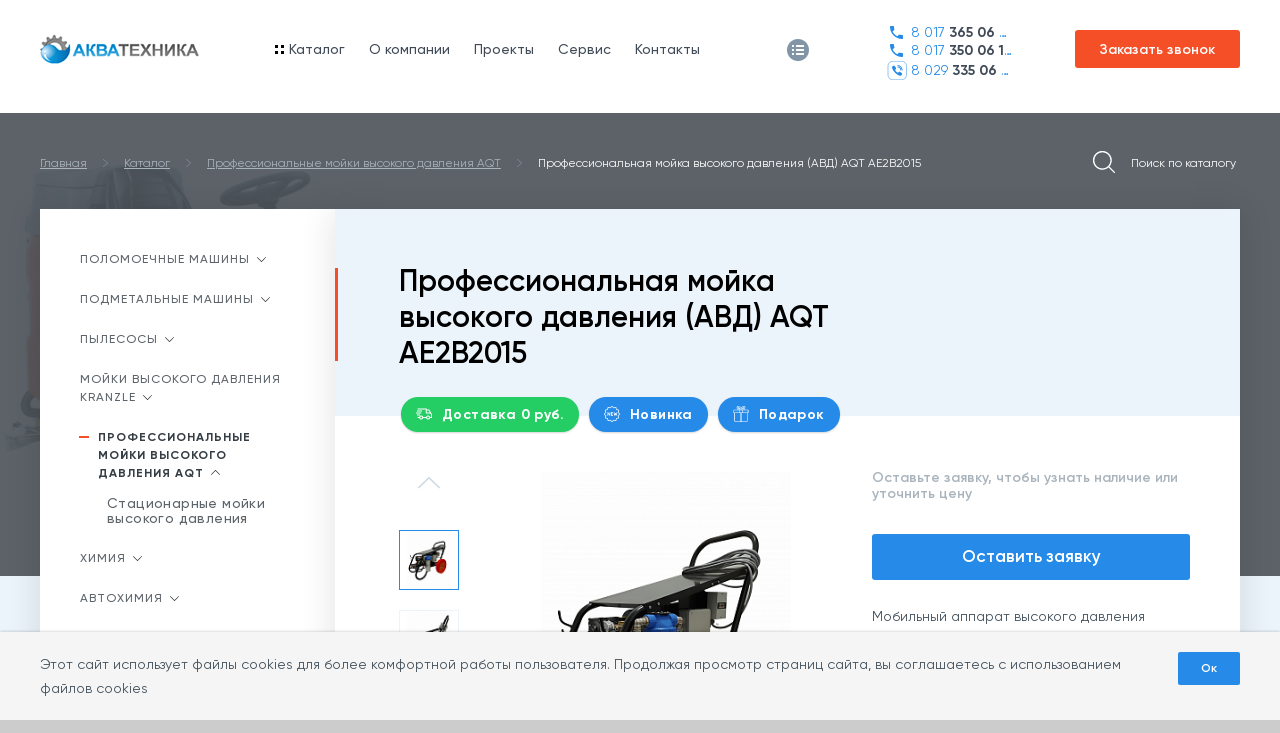

--- FILE ---
content_type: text/html; charset=UTF-8
request_url: https://aqt.by/catalog/moyki-vysokogo-davleniya-aqt/aqt-ae2b2015/
body_size: 28180
content:
<!DOCTYPE html>
<!--[if IE 8]><html class="ie ie8" lang="ru-RU"><![endif]-->
<!--[if IE 9]><html class="ie ie9" lang="ru-RU"><![endif]-->
<!--[if (gt IE 9)|!(IE)]><!-->
<html lang="ru-RU" class="supports flexbox csstransforms3d">
<!--<![endif]-->
<head>
	<meta name="format-detection" content="telephone=no">
	<meta name="SKYPE_TOOLBAR" content="SKYPE_TOOLBAR_PARSER_COMPATIBLE">
	<meta name="cmsmagazine" content="76c5fb8872e8328840d5f6d32da019af">
	<meta name="viewport" content="width=device-width, initial-scale=1.0">

	<link rel="icon" href="/favicon.ico" type="image/x-icon">
	<link rel="apple-touch-icon-precomposed" href="/local/templates/html_shop/apple-touch-icon.png">
	<meta http-equiv="Content-Type" content="text/html; charset=UTF-8" />
<meta name="robots" content="index, follow" />
<meta name="keywords" content="Каталог" />
<meta name="description" content="➤Профессиональная мойка высокого давления (АВД) AQT AE2B2015  от официального поставщика. &#9989;Гарантия качества. &#9989;Сервисное обслуживание. Звоните ☎ +375293350601" />
<link rel="canonical" href="https://aqt.by/catalog/moyki-vysokogo-davleniya-aqt/aqt-ae2b2015/" />
<script  data-skip-moving="true">(function(w, d, n) {var cl = "bx-core";var ht = d.documentElement;var htc = ht ? ht.className : undefined;if (htc === undefined || htc.indexOf(cl) !== -1){return;}var ua = n.userAgent;if (/(iPad;)|(iPhone;)/i.test(ua)){cl += " bx-ios";}else if (/Windows/i.test(ua)){cl += ' bx-win';}else if (/Macintosh/i.test(ua)){cl += " bx-mac";}else if (/Linux/i.test(ua) && !/Android/i.test(ua)){cl += " bx-linux";}else if (/Android/i.test(ua)){cl += " bx-android";}cl += (/(ipad|iphone|android|mobile|touch)/i.test(ua) ? " bx-touch" : " bx-no-touch");cl += w.devicePixelRatio && w.devicePixelRatio >= 2? " bx-retina": " bx-no-retina";var ieVersion = -1;if (/AppleWebKit/.test(ua)){cl += " bx-chrome";}else if (/Opera/.test(ua)){cl += " bx-opera";}else if (/Firefox/.test(ua)){cl += " bx-firefox";}ht.className = htc ? htc + " " + cl : cl;})(window, document, navigator);</script>


<link href="/bitrix/js/ui/design-tokens/dist/ui.design-tokens.min.css?169869559922029" type="text/css"  rel="stylesheet" />
<link href="/bitrix/js/ui/fonts/opensans/ui.font.opensans.min.css?16986955362320" type="text/css"  rel="stylesheet" />
<link href="/bitrix/js/main/popup/dist/main.popup.bundle.min.css?169869561426598" type="text/css"  rel="stylesheet" />
<link href="/bitrix/cache/css/s1/html_shop/page_cbec785f193c5e3a580d6525ac24e6bd/page_cbec785f193c5e3a580d6525ac24e6bd_v1.css?17697705728232" type="text/css"  rel="stylesheet" />
<link href="/bitrix/cache/css/s1/html_shop/template_f314a312be8911c6ca1bce11ae6be6f7/template_f314a312be8911c6ca1bce11ae6be6f7_v1.css?1769770572516945" type="text/css"  data-template-style="true" rel="stylesheet" />







<meta property="og:locale" content="ru_RU" />
<meta property="og:title" content="Профессиональная мойка высокого давления (АВД) AQT AE2B2015 – купить в Минске, цена"/>
<meta property="og:type" content="article" />
<meta property="og:description" content="➤Профессиональная мойка высокого давления (АВД) AQT AE2B2015  от официального поставщика. &#9989;Гарантия качества. &#9989;Сервисное обслуживание. Звоните ☎ +375293350601" />
<meta property="og:image" content="http://aqt.by/upload/resize_cache/iblock/0f9/60_60_0/0f99d47fcaec755c20de92034b4557a8.png">
<meta property="og:url" content="http://aqt.by/catalog/moyki-vysokogo-davleniya-aqt/aqt-ae2b2015/" />
<meta property="og:url" content="//aqt.by/catalog/moyki-vysokogo-davleniya-aqt/aqt-ae2b2015/" />
<meta property="og:image" content="https://aqt.by/upload/og_image.jpg">
	<title>Профессиональная мойка высокого давления (АВД) AQT AE2B2015 – купить в Минске, цена</title>
		<!-- Google Tag Manager -->
	<script data-skip-moving="true">(function(w,d,s,l,i){w[l]=w[l]||[];w[l].push({'gtm.start':
			new Date().getTime(),event:'gtm.js'});var f=d.getElementsByTagName(s)[0],
			j=d.createElement(s),dl=l!='dataLayer'?'&l='+l:'';j.async=true;j.src=
			'https://www.googletagmanager.com/gtm.js?id='+i+dl;f.parentNode.insertBefore(j,f);
		})(window,document,'script','dataLayer','GTM-K9RVWDD');</script>
	<!-- End Google Tag Manager -->
</head>
<body class="ru js-off pm-close inner">
<!-- Google Tag Manager (noscript) -->
<noscript><iframe src="https://www.googletagmanager.com/ns.html?id=GTM-K9RVWDD"
				  height="0" width="0" style="display:none;visibility:hidden"></iframe></noscript>
<!-- End Google Tag Manager (noscript) -->

<div id="db" class="g-wrap">
	<div class="outer-bg pm-content">
		<div class="g-wrapper">
			<div class="g-wrapper_i">
				<header class="g-header">
					<div class="g-header_mob">
						<div class="container">
							<div class="logo-mob">
								<a href="https://aqt.by/">										<img src="/local/templates/.default/img/logo-png.png" loading="lazy"  alt="Акватехника" title="Акватехника" />
									</a>							</div>
							<div class="hamb-wrap">
								<button class="hamburger pm-opener closed"><span class="ico"></span></button>
							</div>

							<div class="contacts-mob dropdown">
								<div data-toggle="dropdown" class="dropdown-toggle"></div>
								<div class="dropdown-menu">
									<div class="container">
										



<div class="contacts-head-4">
    <ul class="list list-reset break-word">
        <li class="item"><a href="tel:+375173650645">8 017 <span>365 06 45</span><i class="icon"></i></a></li>
        <li class="item"><a href="tel:+375173500616">8 017 <span> 350 06 16</span><i class="icon"></i></a></li>
<li class="item viber"><a href="viber://add?number=375293350601">8 029 <span>335 06 01</span> <i class="icon"></i></a></li>
    </ul>
</div>										


<div class="btn-question">
    <button class="btn btn-primary" data-toggle="modal" data-target="#FRM_zaiavka_header">Заказать звонок</button>
</div>									</div>
								</div>
							</div>
                            							<!--'start_frame_cache_oLJPsr'-->    <div class="basket-header-mob-3 empty-basket">
        <div class="wrap"  id="basket_mobile_products">
                            <div class="link">
                                <div class="icon-wrap"><i class="icon"></i></div>
                                </div>
        
        </div>
    </div>
<!--'end_frame_cache_oLJPsr'-->                            						</div>
					</div>
					<div class="g-header_i">
						<div class="container">
							<div class="g-header__inner">
								<div class="logo-png">
									<div itemscope="" itemtype="http://schema.org/Organization" class="pic">
										<a itemprop="url" href="https://aqt.by/">											
<a itemprop="url" href="https://aqt.by/"><img itemprop="logo" src="/local/templates/.default/img/logo-png.png" loading="lazy"  alt="АкваТехника" title="АкваТехника"/></a>											</a>									</div>
								</div>
								<div class="menu-drop-7-wrap">
									<div class="menu-drop-7 not-inited">
										<!--'start_frame_cache_S9VFMy'-->	<ul class="menu_level_1 break-word list-reset">
		<li class="item_1 menuFullWidth-btn"><a href="#"><span><i class="ic-catalog"></i>Каталог</span></a></li>
																	<li class="item_1 ">
															<a href="/about/">
							<span>O компании</span>
													</a>
											<div class="submenu">
							<ul class="list-reset menu_level_2">
						
																	<li class="item_2">
						<a href="/about/dostavka.php" ><span>Доставка и оплата</span></a>
					</li>
										
																	<li class="item_2">
						<a href="/about/vozvrat.php" ><span>Гарантия возврата товара и денег</span></a>
					</li>
										
																	<li class="item_2">
						<a href="/about/cookies-policy.php" ><span>Политика обработки cookie</span></a>
					</li>
										
									</ul></div></li>															<li class="item_1">
						<a href="/projects/" ><span>Проекты</span></a>
					</li>
										
																	<li class="item_1">
						<a href="/service/" ><span>Сервис</span></a>
					</li>
										
																	<li class="item_1">
						<a href="/contacts/" ><span>Контакты</span></a>
					</li>
										
					<li class="item_1 more"><span><span>Ещё</span></span>
			<div class="submenu">
				<ul class="menu_level_2 list-reset"></ul>
			</div>
		</li>
	</ul>
<!--'end_frame_cache_S9VFMy'-->									</div>
								</div>
																<!--'start_frame_cache_LbbvTM'-->    <div class="basket-header empty-basket">
        <div class="wrap"  id="basket_small_products">
                            <div class="link">
                                <div class="icon-wrap"><i class="icon"></i></div>
                            </div>
            
        </div>
    </div>

                        <!--'end_frame_cache_LbbvTM'-->																




<div class="contacts-md dropdown">
    <div class="dropdown-toggle" data-toggle="dropdown"></div>
    <div class="dropdown-menu">
        <div class="contacts-head-4">
            <ul class="list list-reset break-word">
                <li class="item"><a href="tel:+375173650645"><i class="icon"></i>8 017 <span>365 06 45</span></a></li>
                <li class="item"><a href="tel:+375173500616"><i class="icon"></i>8 017 <span>350 06 16</span></a></li>
                <li class="item viber"><a href="tel:+375293350601"><i class="icon"></i>8 029 <span>335 06 01</span></a></li>
            </ul>
        </div>
    </div>
</div>
<div class="contacts-head-4">
    <ul class="list list-reset break-word">
        <li class="item"><a href="tel:++375173650645"><i class="icon"></i>8 017 <span>365 06 45</span></a></li>
        <li class="item"><a href="tel:+375173500616"><i class="icon"></i>8 017 <span>350 06 16</span></a></li>
        <li class="item viber"><a href="tel:+375293350601"><i class="icon"></i>8 029 <span>335 06 01</span></a></li>
    </ul>
</div>								


<div class="btn-question">
    <button class="btn btn-primary" data-toggle="modal" data-target="#FRM_zaiavka_header">Заказать звонок</button>
</div>							</div>
						</div>
						<div class="menu-full-width">
                            <div class="backdrop"></div>
							<div class="container">
                                <div class="close"></div>
								<div class="row">
									<div class="col-xs-9">
										<!--'start_frame_cache_f9f8Ry'-->	<div class="menu-auto-cols">
	<div class="menu-auto-cols__list js-menu-inner">
	<ul class="break-word list-reset menu_level_1 js-menu">
																<li class="item_1  js-item">
				                                    <a href="/catalog/polomoechnye/">
                        <span>Поломоечные машины</span>
                    </a>
                
                                                            <i class="icon collapsed" data-href="#" data-toggle="collapse" data-target="#menu-auto-cols-1"></i>
                        <div class="submenu collapse " id="menu-auto-cols-1">
                                    					<ul class="break-word list-reset menu_level_2">
																							<li class="item_2">
						<a href="/catalog/polomoechnye/polomoechnye-mashiny-baiyun/" >Baiyun</a>
					</li>
																											<li class="item_2">
						<a href="/catalog/polomoechnye/rechargeable/" >Аккумуляторные</a>
					</li>
																											<li class="item_2">
						<a href="/catalog/polomoechnye/bez_sidenya/" >Без сиденья оператора</a>
					</li>
																											<li class="item_2">
						<a href="/catalog/polomoechnye/diskovye/" >Дисковые</a>
					</li>
																											<li class="item_2">
						<a href="/catalog/polomoechnye/for-cleaning-of-escalators/" >Для мойки эскалаторов</a>
					</li>
																											<li class="item_2">
						<a href="/catalog/polomoechnye/for-parking/" >Для паркинга</a>
					</li>
																											<li class="item_2">
						<a href="/catalog/polomoechnye/floor-cleaning-machines-for-industrial-premises/" >Для производственных помещений</a>
					</li>
																											<li class="item_2">
						<a href="/catalog/polomoechnye/for-shopping-malls/" >Для торговых центров</a>
					</li>
																											<li class="item_2">
						<a href="/catalog/polomoechnye/s_ruchnym_upravleniem/" >Поломоечные машины с ручным управлением</a>
					</li>
																											<li class="item_2">
						<a href="/catalog/polomoechnye/palomino-suction-machine/" >Поломойно-всасывающие машины</a>
					</li>
																											<li class="item_2">
						<a href="/catalog/polomoechnye/polisher/" >Полотеры</a>
					</li>
																											<li class="item_2">
						<a href="/catalog/polomoechnye/roller/" >Роликовые</a>
					</li>
																											<li class="item_2">
						<a href="/catalog/polomoechnye/rotornye-polomoechnye-mashiny/" >Роторные</a>
					</li>
																											<li class="item_2">
						<a href="/catalog/polomoechnye/s_sidenem_operatora/" >С сиденьем оператора</a>
					</li>
																											<li class="item_2">
						<a href="/catalog/polomoechnye/setevye/" >Сетевые</a>
					</li>
																											<li class="item_2">
						<a href="/catalog/polomoechnye/electric/" >Электрические</a>
					</li>
																			</ul></div></li>															<li class="item_1  js-item">
				                                    <a href="/catalog/podmetalnye_mashiny/">
                        <span>Подметальные машины</span>
                    </a>
                
                                                            <i class="icon collapsed" data-href="#" data-toggle="collapse" data-target="#menu-auto-cols-18"></i>
                        <div class="submenu collapse " id="menu-auto-cols-18">
                                    					<ul class="break-word list-reset menu_level_2">
																							<li class="item_2">
						<a href="/catalog/podmetalnye_mashiny/akkumulyatornye/" >Аккумуляторные</a>
					</li>
																											<li class="item_2">
						<a href="/catalog/podmetalnye_mashiny/bez_sidenya_operatora/" >Без сиденья оператора</a>
					</li>
																											<li class="item_2">
						<a href="/catalog/podmetalnye_mashiny/petrol/" >Бензиновые</a>
					</li>
																											<li class="item_2">
						<a href="/catalog/podmetalnye_mashiny/diesel/" >Дизельные</a>
					</li>
																											<li class="item_2">
						<a href="/catalog/podmetalnye_mashiny/mekhanicheskie/" >Механические подметальные машины</a>
					</li>
																											<li class="item_2">
						<a href="/catalog/podmetalnye_mashiny/podmetalno-uborochnye/" >Подметально-уборочные машины</a>
					</li>
																											<li class="item_2">
						<a href="/catalog/podmetalnye_mashiny/manual/" >Ручные</a>
					</li>
																											<li class="item_2">
						<a href="/catalog/podmetalnye_mashiny/s_sidenem_/" >С сиденьем оператора</a>
					</li>
																											<li class="item_2">
						<a href="/catalog/podmetalnye_mashiny/elektricheskie/" >Электрические подметальные машины</a>
					</li>
																			</ul></div></li>															<li class="item_1  js-item">
				                                    <a href="/catalog/pylesosy/">
                        <span>Пылесосы</span>
                    </a>
                
                                                            <i class="icon collapsed" data-href="#" data-toggle="collapse" data-target="#menu-auto-cols-28"></i>
                        <div class="submenu collapse " id="menu-auto-cols-28">
                                    					<ul class="break-word list-reset menu_level_2">
																							<li class="item_2 ">
				                                    <a href="/catalog/pylesosy/professionalnye_pylesosy/">
                        <span>Профессиональные пылесосы</span>
                    </a>
                
                                    <div class="submenu">
                					<ul class="break-word list-reset menu_level_3">
																							<li class="item_3">
						<a href="/catalog/pylesosy/professionalnye_pylesosy/for-hotels/" >Для гостиниц</a>
					</li>
																											<li class="item_3">
						<a href="/catalog/pylesosy/professionalnye_pylesosy/dlya-khimchistki-avtomobilya/" >для химчистки автомобиля</a>
					</li>
																											<li class="item_3">
						<a href="/catalog/pylesosy/professionalnye_pylesosy/dlya-himchistki-kovrov-i-myagkoj-mebeli/" >Для химчистки ковров и мягкой мебели</a>
					</li>
																			</ul></div></li>															<li class="item_2 ">
				                                    <a href="/catalog/pylesosy/promyshlennye_pylesosy/">
                        <span>Промышленные пылесосы</span>
                    </a>
                
                                    <div class="submenu">
                					<ul class="break-word list-reset menu_level_3">
																							<li class="item_3">
						<a href="/catalog/pylesosy/promyshlennye_pylesosy/prom-baiyun/" >Baiyun</a>
					</li>
																											<li class="item_3">
						<a href="/catalog/pylesosy/promyshlennye_pylesosy/prom-tmb/" >TMB</a>
					</li>
																											<li class="item_3">
						<a href="/catalog/pylesosy/promyshlennye_pylesosy/without-a-bag/" >Без мешка</a>
					</li>
																											<li class="item_3">
						<a href="/catalog/pylesosy/promyshlennye_pylesosy/for-concrete-dust/" >Для бетонной пыли</a>
					</li>
																											<li class="item_3">
						<a href="/catalog/pylesosy/promyshlennye_pylesosy/for-wet-cleaning/" >Для влажной уборки</a>
					</li>
																											<li class="item_3">
						<a href="/catalog/pylesosy/promyshlennye_pylesosy/for-industrial-premises/" >Для производственных помещений</a>
					</li>
																											<li class="item_3">
						<a href="/catalog/pylesosy/promyshlennye_pylesosy/dlja-suhoj-uborki/" >Для сухой уборки</a>
					</li>
																											<li class="item_3">
						<a href="/catalog/pylesosy/promyshlennye_pylesosy/dlya-electroinstumenta/" >Для электроинструмента</a>
					</li>
																			</ul></div></li>															<li class="item_2 ">
				                                    <a href="/catalog/pylesosy/construction-vacuum-cleaner/">
                        <span>Строительные пылесосы</span>
                    </a>
                
                                    <div class="submenu">
                					<ul class="break-word list-reset menu_level_3">
																							<li class="item_3">
						<a href="/catalog/pylesosy/construction-vacuum-cleaner/dlya-uborki-stroitelnoj-pyli-i-musora/" >Для уборки строительной пыли и мусора</a>
					</li>
																											<li class="item_3">
						<a href="/catalog/pylesosy/construction-vacuum-cleaner/dlya-shtroboreza/" >Для штробореза</a>
					</li>
																											<li class="item_3">
						<a href="/catalog/pylesosy/construction-vacuum-cleaner/s-konteynerom-dlya-pyli/" >С контейнером для пыли</a>
					</li>
																			</ul></div></li></ul></div></li>															<li class="item_1  js-item">
				                                    <a href="/catalog/apparaty_vysokogo_davleniya_avd/">
                        <span>Мойки высокого давления Kranzle</span>
                    </a>
                
                                                            <i class="icon collapsed" data-href="#" data-toggle="collapse" data-target="#menu-auto-cols-46"></i>
                        <div class="submenu collapse " id="menu-auto-cols-46">
                                    					<ul class="break-word list-reset menu_level_2">
																							<li class="item_2">
						<a href="/catalog/apparaty_vysokogo_davleniya_avd/s_podogrevom_vody/" >С подогревом воды</a>
					</li>
																											<li class="item_2">
						<a href="/catalog/apparaty_vysokogo_davleniya_avd/bez_podogreva_vody/" >Без подогрева воды</a>
					</li>
																											<li class="item_2">
						<a href="/catalog/apparaty_vysokogo_davleniya_avd/avd-petrol/" >Бензиновые</a>
					</li>
																											<li class="item_2">
						<a href="/catalog/apparaty_vysokogo_davleniya_avd/for-car-washes/" >Для автомоек</a>
					</li>
																											<li class="item_2">
						<a href="/catalog/apparaty_vysokogo_davleniya_avd/single-phase/" >Однофазные</a>
					</li>
																											<li class="item_2">
						<a href="/catalog/apparaty_vysokogo_davleniya_avd/three-phase/" >Трехфазные</a>
					</li>
																			</ul></div></li>															<li class="item_1 js-item active">
				                                    <a href="/catalog/moyki-vysokogo-davleniya-aqt/">
                        <span>Профессиональные мойки высокого давления AQT</span>
                    </a>
                
                                                            <i class="icon" data-href="#" data-toggle="collapse" data-target="#menu-auto-cols-53"></i>
                        <div class="submenu collapse in" id="menu-auto-cols-53">
                                    					<ul class="break-word list-reset menu_level_2">
																							<li class="item_2">
						<a href="/catalog/moyki-vysokogo-davleniya-aqt/statsionarnye-moyki-vysokogo-davleniya/" >Стационарные мойки высокого давления</a>
					</li>
																			</ul></div></li>															<li class="item_1  js-item">
				                                    <a href="/catalog/chemistry/">
                        <span>Химия</span>
                    </a>
                
                                                            <i class="icon collapsed" data-href="#" data-toggle="collapse" data-target="#menu-auto-cols-55"></i>
                        <div class="submenu collapse " id="menu-auto-cols-55">
                                    					<ul class="break-word list-reset menu_level_2">
																							<li class="item_2">
						<a href="/catalog/chemistry/bath/" >Для ванн</a>
					</li>
																											<li class="item_2">
						<a href="/catalog/chemistry/for-kitchen/" >Для кухни</a>
					</li>
																											<li class="item_2">
						<a href="/catalog/chemistry/for-surfaces/" >Для поверхностей</a>
					</li>
																											<li class="item_2">
						<a href="/catalog/chemistry/soap/" >Мыло</a>
					</li>
																											<li class="item_2">
						<a href="/catalog/chemistry/fresheners/" >Освежители</a>
					</li>
																											<li class="item_2">
						<a href="/catalog/chemistry/powders/" >Порошки</a>
					</li>
																											<li class="item_2">
						<a href="/catalog/chemistry/special-equipment/" >Спецсредства</a>
					</li>
																			</ul></div></li>															<li class="item_1  js-item">
				                                    <a href="/catalog/chemicals/">
                        <span>Автохимия</span>
                    </a>
                
                                                            <i class="icon collapsed" data-href="#" data-toggle="collapse" data-target="#menu-auto-cols-63"></i>
                        <div class="submenu collapse " id="menu-auto-cols-63">
                                    					<ul class="break-word list-reset menu_level_2">
																							<li class="item_2 ">
				                                    <a href="/catalog/chemicals/avtoshampuni/">
                        <span>Автошампуни для бесконтактной мойки</span>
                    </a>
                
                                    <div class="submenu">
                					<ul class="break-word list-reset menu_level_3">
																							<li class="item_3">
						<a href="/catalog/chemicals/avtoshampuni/sintec/" >Sintec</a>
					</li>
																											<li class="item_3">
						<a href="/catalog/chemicals/avtoshampuni/dlya-beskontaktnoy-moyki/" >Для бесконтактной мойки</a>
					</li>
																											<li class="item_3">
						<a href="/catalog/chemicals/avtoshampuni/dlya-moyki-vysokogo-davleniya/" >Для мойки высокого давления</a>
					</li>
																											<li class="item_3">
						<a href="/catalog/chemicals/avtoshampuni/dlya-ruchnoy-moyki/" >Для ручной мойки</a>
					</li>
																											<li class="item_3">
						<a href="/catalog/chemicals/avtoshampuni/s-voskom/" >С воском</a>
					</li>
																			</ul></div></li>															<li class="item_2">
						<a href="/catalog/chemicals/aromatizatory/" >Ароматизаторы</a>
					</li>
																											<li class="item_2">
						<a href="/catalog/chemicals/voski_dlya_sushki/" >Воски</a>
					</li>
																											<li class="item_2 ">
				                                    <a href="/catalog/chemicals/ochistiteli/">
                        <span>Очистители</span>
                    </a>
                
                                    <div class="submenu">
                					<ul class="break-word list-reset menu_level_3">
																							<li class="item_3">
						<a href="/catalog/chemicals/ochistiteli/dlya-dvigatelya/" >Для двигателя</a>
					</li>
																											<li class="item_3">
						<a href="/catalog/chemicals/ochistiteli/dlya-diskov/" >Для дисков</a>
					</li>
																											<li class="item_3">
						<a href="/catalog/chemicals/ochistiteli/dlya-kozhi/" >Для кожи</a>
					</li>
																											<li class="item_3">
						<a href="/catalog/chemicals/ochistiteli/dlya-konditsionera/" >Для кондиционера</a>
					</li>
																											<li class="item_3">
						<a href="/catalog/chemicals/ochistiteli/dlya-plastika/" >Для пластика</a>
					</li>
																											<li class="item_3">
						<a href="/catalog/chemicals/ochistiteli/dlya-salona/" >Для салона</a>
					</li>
																											<li class="item_3">
						<a href="/catalog/chemicals/ochistiteli/dlya-stekol/" >Для стекол</a>
					</li>
																											<li class="item_3">
						<a href="/catalog/chemicals/ochistiteli/ot-bitumnykh-pyaten/" >От битумных пятен</a>
					</li>
																			</ul></div></li>															<li class="item_2">
						<a href="/catalog/chemicals/poliroli/" >Полироли</a>
					</li>
																											<li class="item_2">
						<a href="/catalog/chemicals/protirochnye_materialy_i/" >Протирочные материалы</a>
					</li>
																											<li class="item_2 ">
				                                    <a href="/catalog/chemicals/sredstva_zashchity/">
                        <span>Средства защиты</span>
                    </a>
                
                                    <div class="submenu">
                					<ul class="break-word list-reset menu_level_3">
																							<li class="item_3">
						<a href="/catalog/chemicals/sredstva_zashchity/dlya-rezinovykh-uplotniteley/" >Для резиновых уплотнителей</a>
					</li>
																											<li class="item_3">
						<a href="/catalog/chemicals/sredstva_zashchity/silikonovye-smazki/" >Силиконовые смазки</a>
					</li>
																			</ul></div></li>															<li class="item_2">
						<a href="/catalog/chemicals/shchetki_skrebki_sgony/" >Щетки, скребки, сгоны</a>
					</li>
																			</ul></div></li>															<li class="item_1  js-item">
				                                    <a href="/catalog/parts-and-accessories/">
                        <span>Запчасти и аксессуары</span>
                    </a>
                
                                                            <i class="icon collapsed" data-href="#" data-toggle="collapse" data-target="#menu-auto-cols-87"></i>
                        <div class="submenu collapse " id="menu-auto-cols-87">
                                    					<ul class="break-word list-reset menu_level_2">
																							<li class="item_2 ">
				                                    <a href="/catalog/parts-and-accessories/for-devices/">
                        <span>Для аппаратов</span>
                    </a>
                
                                    <div class="submenu">
                					<ul class="break-word list-reset menu_level_3">
																							<li class="item_3">
						<a href="/catalog/parts-and-accessories/for-devices/drum/" >Барабан</a>
					</li>
																											<li class="item_3">
						<a href="/catalog/parts-and-accessories/for-devices/bystrosemy-vysokogo-davleniya/" >Быстросъемы высокого давления</a>
					</li>
																											<li class="item_3">
						<a href="/catalog/parts-and-accessories/for-devices/vyklyuchateli-vysokogo-davleniya/" >Выключатели высокого давления</a>
					</li>
																											<li class="item_3">
						<a href="/catalog/parts-and-accessories/for-devices/dvigateli-moyki-vysokogo-davleniya/" >Двигатели</a>
					</li>
																											<li class="item_3">
						<a href="/catalog/parts-and-accessories/for-devices/drugoe/" >Другое</a>
					</li>
																											<li class="item_3">
						<a href="/catalog/parts-and-accessories/for-devices/spears_avd/" >Копья</a>
					</li>
																											<li class="item_3">
						<a href="/catalog/parts-and-accessories/for-devices/krrany/" >Краны</a>
					</li>
																											<li class="item_3">
						<a href="/catalog/parts-and-accessories/for-devices/manzhety-vysokogo-davleniya/" >Манжеты</a>
					</li>
																											<li class="item_3">
						<a href="/catalog/parts-and-accessories/for-devices/clutch/" >Муфты</a>
					</li>
																											<li class="item_3">
						<a href="/catalog/parts-and-accessories/for-devices/nozzle/" >Насадки для мойки высокого давления</a>
					</li>
																											<li class="item_3">
						<a href="/catalog/parts-and-accessories/for-devices/nasadki-dlya-prochistki-kanalizatsii/" >Насадки для прочистки канализации</a>
					</li>
																											<li class="item_3">
						<a href="/catalog/parts-and-accessories/for-devices/pump/" >Насос</a>
					</li>
																											<li class="item_3">
						<a href="/catalog/parts-and-accessories/for-devices/foam-generator/" >Пеногенератор</a>
					</li>
																											<li class="item_3">
						<a href="/catalog/parts-and-accessories/for-devices/foam-set/" >Пенокомплект</a>
					</li>
																											<li class="item_3">
						<a href="/catalog/parts-and-accessories/for-devices/gun/" >Пистолет</a>
					</li>
																											<li class="item_3">
						<a href="/catalog/parts-and-accessories/for-devices/regulyatory-vysokogo-davleniya/" >Регуляторы высокого давления</a>
					</li>
																											<li class="item_3">
						<a href="/catalog/parts-and-accessories/for-devices/valve/" >Ремкомлекты клапанов</a>
					</li>
																											<li class="item_3">
						<a href="/catalog/parts-and-accessories/for-devices/kit/" >Ремкомплект</a>
					</li>
																											<li class="item_3">
						<a href="/catalog/parts-and-accessories/for-devices/struynye-trubki/" >Струйные трубки</a>
					</li>
																											<li class="item_3">
						<a href="/catalog/parts-and-accessories/for-devices/filters/" >Фильтры</a>
					</li>
																											<li class="item_3">
						<a href="/catalog/parts-and-accessories/for-devices/injector/" >Форсунки и сопла</a>
					</li>
																											<li class="item_3">
						<a href="/catalog/parts-and-accessories/for-devices/mill/" >Фреза</a>
					</li>
																											<li class="item_3">
						<a href="/catalog/parts-and-accessories/for-devices/hose/" >Шланг</a>
					</li>
																											<li class="item_3">
						<a href="/catalog/parts-and-accessories/for-devices/shlangi-dlya-prochistki-kanalizatsii/" >Шланги для прочистки канализации</a>
					</li>
																			</ul></div></li>															<li class="item_2 ">
				                                    <a href="/catalog/parts-and-accessories/for-polomoek/">
                        <span>Для поломоечных машин</span>
                    </a>
                
                                    <div class="submenu">
                					<ul class="break-word list-reset menu_level_3">
																							<li class="item_3">
						<a href="/catalog/parts-and-accessories/for-polomoek/pady-dlya-polomoechnykh-mashin/" >Пады</a>
					</li>
																											<li class="item_3">
						<a href="/catalog/parts-and-accessories/for-polomoek/traction-batteries/" >Тяговые аккумуляторы</a>
					</li>
																			</ul></div></li></ul></div></li>															<li class="item_1  js-item">
				                                    <a href="/catalog/ochistka_vody/">
                        <span>Очистные сооружения для автомойки</span>
                    </a>
                
                                                            <i class="icon collapsed" data-href="#" data-toggle="collapse" data-target="#menu-auto-cols-116"></i>
                        <div class="submenu collapse " id="menu-auto-cols-116">
                                    					<ul class="break-word list-reset menu_level_2">
																							<li class="item_2">
						<a href="/catalog/ochistka_vody/device-for-water-purification-from-impurities-fat/" >Жироуловители</a>
					</li>
																											<li class="item_2">
						<a href="/catalog/ochistka_vody/the-oil-separator/" >Сепаратор нефтепродуктов</a>
					</li>
																											<li class="item_2">
						<a href="/catalog/ochistka_vody/installation-preparation-and-water-purification/" >Установки подготовки и очистки воды</a>
					</li>
																			</ul></div></li>															<li class="item_1  js-item">
				                                    <a href="/catalog/zaryadnye-stantsii-i-aksessuary-dlya-elektromobiley/">
                        <span>Для электромобилей</span>
                    </a>
                
                                                            <i class="icon collapsed" data-href="#" data-toggle="collapse" data-target="#menu-auto-cols-120"></i>
                        <div class="submenu collapse " id="menu-auto-cols-120">
                                    					<ul class="break-word list-reset menu_level_2">
																							<li class="item_2">
						<a href="/catalog/zaryadnye-stantsii-i-aksessuary-dlya-elektromobiley/zaryadnye-kabeli-dlya-zaryadki-elektromobiley/" >Зарядные кабели для зарядки электромобилей</a>
					</li>
																											<li class="item_2">
						<a href="/catalog/zaryadnye-stantsii-i-aksessuary-dlya-elektromobiley/zaryadnye-stantsii-dlya-elektromobiley/" >Зарядные станции для электромобилей</a>
					</li>
																											<li class="item_2">
						<a href="/catalog/zaryadnye-stantsii-i-aksessuary-dlya-elektromobiley/zaryadnye-ustroystva-dlya-elektromobiley/" >Зарядные устройства для электромобилей</a>
					</li>
																			</ul></div></li>															<li class="item_1 js-item">
						<a href="/catalog/oborudovanie-i-zapchasti-dlya-mojki-cekha-i-pishchevogo-oborudovaniya/" >Оборудование и запчасти для мойки цеха и пищевого оборудования</a>
					</li>
																											<li class="item_1 js-item">
						<a href="/catalog/oborudovanie-i-zapchasti-dlya-mojki-i-proparki-avtocistern/" >Оборудование и запчасти для мойки, зачистки и пропарки цистерн, емкостей и резервуаров</a>
					</li>
																											<li class="item_1  js-item">
				                                    <a href="/catalog/equipment-for-disinfection/">
                        <span>Оборудование и средства для дезинфекции</span>
                    </a>
                
                                                            <i class="icon collapsed" data-href="#" data-toggle="collapse" data-target="#menu-auto-cols-126"></i>
                        <div class="submenu collapse " id="menu-auto-cols-126">
                                    					<ul class="break-word list-reset menu_level_2">
																							<li class="item_2">
						<a href="/catalog/equipment-for-disinfection/dezbarery/" >Дезбарьеры</a>
					</li>
																											<li class="item_2">
						<a href="/catalog/equipment-for-disinfection/oborudovanie-dlya-dezinfektsii-gruzovogo-transporta-i-avtomobiley/" >Дезинфекция транспорта</a>
					</li>
																			</ul></div></li>															<li class="item_1  js-item">
				                                    <a href="/catalog/uborochnyj-inventar/">
                        <span>Уборочный инвентарь</span>
                    </a>
                
                                                            <i class="icon collapsed" data-href="#" data-toggle="collapse" data-target="#menu-auto-cols-129"></i>
                        <div class="submenu collapse " id="menu-auto-cols-129">
                                    					<ul class="break-word list-reset menu_level_2">
																							<li class="item_2 ">
				                                    <a href="/catalog/uborochnyj-inventar/sleeves-for-water-vodochody/">
                        <span>Сгоны для воды (водосгоны)</span>
                    </a>
                
                                    <div class="submenu">
                					<ul class="break-word list-reset menu_level_3">
																							<li class="item_3">
						<a href="/catalog/uborochnyj-inventar/sleeves-for-water-vodochody/sleeves-for-water-vikan/" >Сгоны для воды Vikan</a>
					</li>
																			</ul></div></li>															<li class="item_2">
						<a href="/catalog/uborochnyj-inventar/sleeves-for-floor-squeegee/" >Сгоны для пола (сквиджи, стяжки)</a>
					</li>
																											<li class="item_2">
						<a href="/catalog/uborochnyj-inventar/uborochnye-telezhki/" >Уборочные тележки</a>
					</li>
																											<li class="item_2 ">
				                                    <a href="/catalog/uborochnyj-inventar/shchetki/">
                        <span>Щетки</span>
                    </a>
                
                                    <div class="submenu">
                					<ul class="break-word list-reset menu_level_3">
																							<li class="item_3">
						<a href="/catalog/uborochnyj-inventar/shchetki/brush-vikan/" >Щетки Vikan</a>
					</li>
															</ul></div></li>    	</ul>
	</div>
	</div>
<!--'end_frame_cache_f9f8Ry'-->									</div>
									<div class="col-xs-3">
										<div class="menu-vert">
																							<a href="/manufacturers/" class="menu-vert__title">Производители</a>
																						<ul class="menu_level_1 list-reset">
		
			<li class="item_1">
				<a  href="/manufacturers/vikan/">Vikan</a>
			</li>	
			
			<li class="item_1">
				<a  href="/manufacturers/hako/">Hako</a>
			</li>	
			
			<li class="item_1">
				<a  href="/manufacturers/tokheim/">Tokheim</a>
			</li>	
			
			<li class="item_1">
				<a  href="/manufacturers/elaflex/">Elaflex</a>
			</li>	
			
			<li class="item_1">
				<a  href="/manufacturers/kr_nzle/">Kränzle</a>
			</li>	
			
			<li class="item_1">
				<a  href="/manufacturers/topaz/">Топаз</a>
			</li>	
			
			<li class="item_1">
				<a  href="/manufacturers/tmb/">TMB</a>
			</li>	
			
			<li class="item_1">
				<a  href="/manufacturers/roots/">Roots</a>
			</li>	
			
			<li class="item_1">
				<a  href="/manufacturers/r_m/">R+M</a>
			</li>	
			
			<li class="item_1">
				<a  href="/manufacturers/akvatekhnika/">Акватехника</a>
			</li>	
			
			<li class="item_1">
				<a  href="/manufacturers/baiyun/">Baiyun</a>
			</li>	
		</ul>

																							<a href="/analogue/" class="menu-vert__title">Аналоги</a>
																					</div>
									</div>
								</div>
							</div>
						</div>
					</div>
				</header>
				<div class="g-main main-bg">
    <div class="g-main-bg">
        <img src="/upload/medialibrary/2d4/readyfon.jpg" loading="lazy"  alt="background">
    </div>
					<div class="g-main_i container">
						<div class="row">
							<div class="col-xs-12 col-md-12 hide-print">
																	<div class="head-top">
										<div class="head-top__wrap">
									<div class="breadcrumb-svg"><ol class="list-reset" itemscope itemtype="http://schema.org/BreadcrumbList"><li itemprop="itemListElement" itemscope itemtype="http://schema.org/ListItem" >
							<a itemprop="item" href="/" title="Главная"><span itemprop="name">Главная</span></a>
							<meta itemprop="position" content="1" />
						</li><li itemprop="itemListElement" itemscope itemtype="http://schema.org/ListItem" >
							<a itemprop="item" href="/catalog/" title="Каталог"><span itemprop="name">Каталог</span></a>
							<meta itemprop="position" content="2" />
						</li><li itemprop="itemListElement" itemscope itemtype="http://schema.org/ListItem" >
							<a itemprop="item" href="/catalog/moyki-vysokogo-davleniya-aqt/" title="Профессиональные мойки высокого давления AQT"><span itemprop="name">Профессиональные мойки высокого давления AQT</span></a>
							<meta itemprop="position" content="3" />
						</li>
			<li itemprop="itemListElement" itemscope itemtype="http://schema.org/ListItem" class="active" >
			<link itemprop="item" href="/catalog/moyki-vysokogo-davleniya-aqt/aqt-ae2b2015/">
			<span itemprop="name">Профессиональная мойка высокого давления (АВД) AQT AE2B2015</span>

				<meta itemprop="position" content="4" />
			</li></ol></div>																			<div class="search-head hide-print">
    <form action="/catalog/" method="get" onsubmit="var str=document.getElementById('search_header'); if (!str.value || str.value == str.title) return false;">
        <fieldset class="field"><span class="submit">
			<input class="btn-search" name="btn-search" type="submit" value=""></span>
            <input class="input" id="search_header" type="search" placeholder="Поиск по каталогу" name="q" maxlength="50">
        </fieldset>
    </form>
</div>
																		</div>
								</div>
								
							</div>
						</div>
						<div class="row">
															<aside class="g-sidebar col-md-3 col-xs-12 hide-print">
									
									<div class="b-color hidden-sm hidden-xs">
										<nav class="aside-menu-accordion">
																							<div class="accordion">
		<ul class="menu_level_1 acc-group list-reset break-word" id="menu-accordion">
							<li class="item_1 panel">
				<div class="acc-heading">
					<a href="/catalog/polomoechnye/"><span>Поломоечные машины</span></a>
					<a class="open-menu collapsed" href="#accordion-menu-1" data-toggle="collapse" data-parent="#menu-accordion"><span></span></a>
				</div>
				<div class="collapse submenu" id="accordion-menu-1">
					<div class="submenu">
						<ul class="menu_level_2 list-reset">
																				<li class="item_2"><a href="/catalog/polomoechnye/polomoechnye-mashiny-baiyun/"><span>Baiyun</span></a></li>
																								<li class="item_2"><a href="/catalog/polomoechnye/rechargeable/"><span>Аккумуляторные</span></a></li>
																								<li class="item_2"><a href="/catalog/polomoechnye/bez_sidenya/"><span>Без сиденья оператора</span></a></li>
																								<li class="item_2"><a href="/catalog/polomoechnye/diskovye/"><span>Дисковые</span></a></li>
																								<li class="item_2"><a href="/catalog/polomoechnye/for-cleaning-of-escalators/"><span>Для мойки эскалаторов</span></a></li>
																								<li class="item_2"><a href="/catalog/polomoechnye/for-parking/"><span>Для паркинга</span></a></li>
																								<li class="item_2"><a href="/catalog/polomoechnye/floor-cleaning-machines-for-industrial-premises/"><span>Для производственных помещений</span></a></li>
																								<li class="item_2"><a href="/catalog/polomoechnye/for-shopping-malls/"><span>Для торговых центров</span></a></li>
																								<li class="item_2"><a href="/catalog/polomoechnye/s_ruchnym_upravleniem/"><span>Поломоечные машины с ручным управлением</span></a></li>
																								<li class="item_2"><a href="/catalog/polomoechnye/palomino-suction-machine/"><span>Поломойно-всасывающие машины</span></a></li>
																								<li class="item_2"><a href="/catalog/polomoechnye/polisher/"><span>Полотеры</span></a></li>
																								<li class="item_2"><a href="/catalog/polomoechnye/roller/"><span>Роликовые</span></a></li>
																								<li class="item_2"><a href="/catalog/polomoechnye/rotornye-polomoechnye-mashiny/"><span>Роторные</span></a></li>
																								<li class="item_2"><a href="/catalog/polomoechnye/s_sidenem_operatora/"><span>С сиденьем оператора</span></a></li>
																								<li class="item_2"><a href="/catalog/polomoechnye/setevye/"><span>Сетевые</span></a></li>
																								<li class="item_2"><a href="/catalog/polomoechnye/electric/"><span>Электрические</span></a></li>
										</ul></div></div></li>						<li class="item_1 panel">
				<div class="acc-heading">
					<a href="/catalog/podmetalnye_mashiny/"><span>Подметальные машины</span></a>
					<a class="open-menu collapsed" href="#accordion-menu-18" data-toggle="collapse" data-parent="#menu-accordion"><span></span></a>
				</div>
				<div class="collapse submenu" id="accordion-menu-18">
					<div class="submenu">
						<ul class="menu_level_2 list-reset">
																				<li class="item_2"><a href="/catalog/podmetalnye_mashiny/akkumulyatornye/"><span>Аккумуляторные</span></a></li>
																								<li class="item_2"><a href="/catalog/podmetalnye_mashiny/bez_sidenya_operatora/"><span>Без сиденья оператора</span></a></li>
																								<li class="item_2"><a href="/catalog/podmetalnye_mashiny/petrol/"><span>Бензиновые</span></a></li>
																								<li class="item_2"><a href="/catalog/podmetalnye_mashiny/diesel/"><span>Дизельные</span></a></li>
																								<li class="item_2"><a href="/catalog/podmetalnye_mashiny/mekhanicheskie/"><span>Механические подметальные машины</span></a></li>
																								<li class="item_2"><a href="/catalog/podmetalnye_mashiny/podmetalno-uborochnye/"><span>Подметально-уборочные машины</span></a></li>
																								<li class="item_2"><a href="/catalog/podmetalnye_mashiny/manual/"><span>Ручные</span></a></li>
																								<li class="item_2"><a href="/catalog/podmetalnye_mashiny/s_sidenem_/"><span>С сиденьем оператора</span></a></li>
																								<li class="item_2"><a href="/catalog/podmetalnye_mashiny/elektricheskie/"><span>Электрические подметальные машины</span></a></li>
										</ul></div></div></li>						<li class="item_1 panel">
				<div class="acc-heading">
					<a href="/catalog/pylesosy/"><span>Пылесосы</span></a>
					<a class="open-menu collapsed" href="#accordion-menu-28" data-toggle="collapse" data-parent="#menu-accordion"><span></span></a>
				</div>
				<div class="collapse submenu" id="accordion-menu-28">
					<div class="submenu">
						<ul class="menu_level_2 list-reset">
															<li class="item_2"><a href="/catalog/pylesosy/professionalnye_pylesosy/"><span>Профессиональные пылесосы</span></a>
						<div class="submenu">
							<ul class="menu_level_3 list-reset">
																							<li class="item_3"><a href="/catalog/pylesosy/professionalnye_pylesosy/for-hotels/"><span>Для гостиниц</span></a></li>
																								<li class="item_3"><a href="/catalog/pylesosy/professionalnye_pylesosy/dlya-khimchistki-avtomobilya/"><span>для химчистки автомобиля</span></a></li>
																								<li class="item_3"><a href="/catalog/pylesosy/professionalnye_pylesosy/dlya-himchistki-kovrov-i-myagkoj-mebeli/"><span>Для химчистки ковров и мягкой мебели</span></a></li>
										</ul></div></li>									<li class="item_2"><a href="/catalog/pylesosy/promyshlennye_pylesosy/"><span>Промышленные пылесосы</span></a>
						<div class="submenu">
							<ul class="menu_level_3 list-reset">
																							<li class="item_3"><a href="/catalog/pylesosy/promyshlennye_pylesosy/prom-baiyun/"><span>Baiyun</span></a></li>
																								<li class="item_3"><a href="/catalog/pylesosy/promyshlennye_pylesosy/prom-tmb/"><span>TMB</span></a></li>
																								<li class="item_3"><a href="/catalog/pylesosy/promyshlennye_pylesosy/without-a-bag/"><span>Без мешка</span></a></li>
																								<li class="item_3"><a href="/catalog/pylesosy/promyshlennye_pylesosy/for-concrete-dust/"><span>Для бетонной пыли</span></a></li>
																								<li class="item_3"><a href="/catalog/pylesosy/promyshlennye_pylesosy/for-wet-cleaning/"><span>Для влажной уборки</span></a></li>
																								<li class="item_3"><a href="/catalog/pylesosy/promyshlennye_pylesosy/for-industrial-premises/"><span>Для производственных помещений</span></a></li>
																								<li class="item_3"><a href="/catalog/pylesosy/promyshlennye_pylesosy/dlja-suhoj-uborki/"><span>Для сухой уборки</span></a></li>
																								<li class="item_3"><a href="/catalog/pylesosy/promyshlennye_pylesosy/dlya-electroinstumenta/"><span>Для электроинструмента</span></a></li>
										</ul></div></li>									<li class="item_2"><a href="/catalog/pylesosy/construction-vacuum-cleaner/"><span>Строительные пылесосы</span></a>
						<div class="submenu">
							<ul class="menu_level_3 list-reset">
																							<li class="item_3"><a href="/catalog/pylesosy/construction-vacuum-cleaner/dlya-uborki-stroitelnoj-pyli-i-musora/"><span>Для уборки строительной пыли и мусора</span></a></li>
																								<li class="item_3"><a href="/catalog/pylesosy/construction-vacuum-cleaner/dlya-shtroboreza/"><span>Для штробореза</span></a></li>
																								<li class="item_3"><a href="/catalog/pylesosy/construction-vacuum-cleaner/s-konteynerom-dlya-pyli/"><span>С контейнером для пыли</span></a></li>
										</ul></div></li></ul></div></div></li>						<li class="item_1 panel">
				<div class="acc-heading">
					<a href="/catalog/apparaty_vysokogo_davleniya_avd/"><span>Мойки высокого давления Kranzle</span></a>
					<a class="open-menu collapsed" href="#accordion-menu-46" data-toggle="collapse" data-parent="#menu-accordion"><span></span></a>
				</div>
				<div class="collapse submenu" id="accordion-menu-46">
					<div class="submenu">
						<ul class="menu_level_2 list-reset">
																				<li class="item_2"><a href="/catalog/apparaty_vysokogo_davleniya_avd/s_podogrevom_vody/"><span>С подогревом воды</span></a></li>
																								<li class="item_2"><a href="/catalog/apparaty_vysokogo_davleniya_avd/bez_podogreva_vody/"><span>Без подогрева воды</span></a></li>
																								<li class="item_2"><a href="/catalog/apparaty_vysokogo_davleniya_avd/avd-petrol/"><span>Бензиновые</span></a></li>
																								<li class="item_2"><a href="/catalog/apparaty_vysokogo_davleniya_avd/for-car-washes/"><span>Для автомоек</span></a></li>
																								<li class="item_2"><a href="/catalog/apparaty_vysokogo_davleniya_avd/single-phase/"><span>Однофазные</span></a></li>
																								<li class="item_2"><a href="/catalog/apparaty_vysokogo_davleniya_avd/three-phase/"><span>Трехфазные</span></a></li>
										</ul></div></div></li>										<li class="item_1 panel active">
					<div class="acc-heading">
						<span><span>Профессиональные мойки высокого давления AQT</span></span>
						<a class="open-menu" href="#accordion-menu-53" data-toggle="collapse" data-parent="#menu-accordion"><span></span></a>
					</div>
					<div class="collapse in submenu" id="accordion-menu-53">
						<div class="submenu">
							<ul class="menu_level_2 list-reset">
																							<li class="item_2"><a href="/catalog/moyki-vysokogo-davleniya-aqt/statsionarnye-moyki-vysokogo-davleniya/"><span>Стационарные мойки высокого давления</span></a></li>
										</ul></div></div></li>						<li class="item_1 panel">
				<div class="acc-heading">
					<a href="/catalog/chemistry/"><span>Химия</span></a>
					<a class="open-menu collapsed" href="#accordion-menu-55" data-toggle="collapse" data-parent="#menu-accordion"><span></span></a>
				</div>
				<div class="collapse submenu" id="accordion-menu-55">
					<div class="submenu">
						<ul class="menu_level_2 list-reset">
																				<li class="item_2"><a href="/catalog/chemistry/bath/"><span>Для ванн</span></a></li>
																								<li class="item_2"><a href="/catalog/chemistry/for-kitchen/"><span>Для кухни</span></a></li>
																								<li class="item_2"><a href="/catalog/chemistry/for-surfaces/"><span>Для поверхностей</span></a></li>
																								<li class="item_2"><a href="/catalog/chemistry/soap/"><span>Мыло</span></a></li>
																								<li class="item_2"><a href="/catalog/chemistry/fresheners/"><span>Освежители</span></a></li>
																								<li class="item_2"><a href="/catalog/chemistry/powders/"><span>Порошки</span></a></li>
																								<li class="item_2"><a href="/catalog/chemistry/special-equipment/"><span>Спецсредства</span></a></li>
										</ul></div></div></li>						<li class="item_1 panel">
				<div class="acc-heading">
					<a href="/catalog/chemicals/"><span>Автохимия</span></a>
					<a class="open-menu collapsed" href="#accordion-menu-63" data-toggle="collapse" data-parent="#menu-accordion"><span></span></a>
				</div>
				<div class="collapse submenu" id="accordion-menu-63">
					<div class="submenu">
						<ul class="menu_level_2 list-reset">
															<li class="item_2"><a href="/catalog/chemicals/avtoshampuni/"><span>Автошампуни для бесконтактной мойки</span></a>
						<div class="submenu">
							<ul class="menu_level_3 list-reset">
																							<li class="item_3"><a href="/catalog/chemicals/avtoshampuni/sintec/"><span>Sintec</span></a></li>
																								<li class="item_3"><a href="/catalog/chemicals/avtoshampuni/dlya-beskontaktnoy-moyki/"><span>Для бесконтактной мойки</span></a></li>
																								<li class="item_3"><a href="/catalog/chemicals/avtoshampuni/dlya-moyki-vysokogo-davleniya/"><span>Для мойки высокого давления</span></a></li>
																								<li class="item_3"><a href="/catalog/chemicals/avtoshampuni/dlya-ruchnoy-moyki/"><span>Для ручной мойки</span></a></li>
																								<li class="item_3"><a href="/catalog/chemicals/avtoshampuni/s-voskom/"><span>С воском</span></a></li>
										</ul></div></li>														<li class="item_2"><a href="/catalog/chemicals/aromatizatory/"><span>Ароматизаторы</span></a></li>
																								<li class="item_2"><a href="/catalog/chemicals/voski_dlya_sushki/"><span>Воски</span></a></li>
																			<li class="item_2"><a href="/catalog/chemicals/ochistiteli/"><span>Очистители</span></a>
						<div class="submenu">
							<ul class="menu_level_3 list-reset">
																							<li class="item_3"><a href="/catalog/chemicals/ochistiteli/dlya-dvigatelya/"><span>Для двигателя</span></a></li>
																								<li class="item_3"><a href="/catalog/chemicals/ochistiteli/dlya-diskov/"><span>Для дисков</span></a></li>
																								<li class="item_3"><a href="/catalog/chemicals/ochistiteli/dlya-kozhi/"><span>Для кожи</span></a></li>
																								<li class="item_3"><a href="/catalog/chemicals/ochistiteli/dlya-konditsionera/"><span>Для кондиционера</span></a></li>
																								<li class="item_3"><a href="/catalog/chemicals/ochistiteli/dlya-plastika/"><span>Для пластика</span></a></li>
																								<li class="item_3"><a href="/catalog/chemicals/ochistiteli/dlya-salona/"><span>Для салона</span></a></li>
																								<li class="item_3"><a href="/catalog/chemicals/ochistiteli/dlya-stekol/"><span>Для стекол</span></a></li>
																								<li class="item_3"><a href="/catalog/chemicals/ochistiteli/ot-bitumnykh-pyaten/"><span>От битумных пятен</span></a></li>
										</ul></div></li>														<li class="item_2"><a href="/catalog/chemicals/poliroli/"><span>Полироли</span></a></li>
																								<li class="item_2"><a href="/catalog/chemicals/protirochnye_materialy_i/"><span>Протирочные материалы</span></a></li>
																			<li class="item_2"><a href="/catalog/chemicals/sredstva_zashchity/"><span>Средства защиты</span></a>
						<div class="submenu">
							<ul class="menu_level_3 list-reset">
																							<li class="item_3"><a href="/catalog/chemicals/sredstva_zashchity/dlya-rezinovykh-uplotniteley/"><span>Для резиновых уплотнителей</span></a></li>
																								<li class="item_3"><a href="/catalog/chemicals/sredstva_zashchity/silikonovye-smazki/"><span>Силиконовые смазки</span></a></li>
										</ul></div></li>														<li class="item_2"><a href="/catalog/chemicals/shchetki_skrebki_sgony/"><span>Щетки, скребки, сгоны</span></a></li>
										</ul></div></div></li>						<li class="item_1 panel">
				<div class="acc-heading">
					<a href="/catalog/parts-and-accessories/"><span>Запчасти и аксессуары</span></a>
					<a class="open-menu collapsed" href="#accordion-menu-87" data-toggle="collapse" data-parent="#menu-accordion"><span></span></a>
				</div>
				<div class="collapse submenu" id="accordion-menu-87">
					<div class="submenu">
						<ul class="menu_level_2 list-reset">
															<li class="item_2"><a href="/catalog/parts-and-accessories/for-devices/"><span>Для аппаратов</span></a>
						<div class="submenu">
							<ul class="menu_level_3 list-reset">
																							<li class="item_3"><a href="/catalog/parts-and-accessories/for-devices/drum/"><span>Барабан</span></a></li>
																								<li class="item_3"><a href="/catalog/parts-and-accessories/for-devices/bystrosemy-vysokogo-davleniya/"><span>Быстросъемы высокого давления</span></a></li>
																								<li class="item_3"><a href="/catalog/parts-and-accessories/for-devices/vyklyuchateli-vysokogo-davleniya/"><span>Выключатели высокого давления</span></a></li>
																								<li class="item_3"><a href="/catalog/parts-and-accessories/for-devices/dvigateli-moyki-vysokogo-davleniya/"><span>Двигатели</span></a></li>
																								<li class="item_3"><a href="/catalog/parts-and-accessories/for-devices/drugoe/"><span>Другое</span></a></li>
																								<li class="item_3"><a href="/catalog/parts-and-accessories/for-devices/spears_avd/"><span>Копья</span></a></li>
																								<li class="item_3"><a href="/catalog/parts-and-accessories/for-devices/krrany/"><span>Краны</span></a></li>
																								<li class="item_3"><a href="/catalog/parts-and-accessories/for-devices/manzhety-vysokogo-davleniya/"><span>Манжеты</span></a></li>
																								<li class="item_3"><a href="/catalog/parts-and-accessories/for-devices/clutch/"><span>Муфты</span></a></li>
																								<li class="item_3"><a href="/catalog/parts-and-accessories/for-devices/nozzle/"><span>Насадки для мойки высокого давления</span></a></li>
																								<li class="item_3"><a href="/catalog/parts-and-accessories/for-devices/nasadki-dlya-prochistki-kanalizatsii/"><span>Насадки для прочистки канализации</span></a></li>
																								<li class="item_3"><a href="/catalog/parts-and-accessories/for-devices/pump/"><span>Насос</span></a></li>
																								<li class="item_3"><a href="/catalog/parts-and-accessories/for-devices/foam-generator/"><span>Пеногенератор</span></a></li>
																								<li class="item_3"><a href="/catalog/parts-and-accessories/for-devices/foam-set/"><span>Пенокомплект</span></a></li>
																								<li class="item_3"><a href="/catalog/parts-and-accessories/for-devices/gun/"><span>Пистолет</span></a></li>
																								<li class="item_3"><a href="/catalog/parts-and-accessories/for-devices/regulyatory-vysokogo-davleniya/"><span>Регуляторы высокого давления</span></a></li>
																								<li class="item_3"><a href="/catalog/parts-and-accessories/for-devices/valve/"><span>Ремкомлекты клапанов</span></a></li>
																								<li class="item_3"><a href="/catalog/parts-and-accessories/for-devices/kit/"><span>Ремкомплект</span></a></li>
																								<li class="item_3"><a href="/catalog/parts-and-accessories/for-devices/struynye-trubki/"><span>Струйные трубки</span></a></li>
																								<li class="item_3"><a href="/catalog/parts-and-accessories/for-devices/filters/"><span>Фильтры</span></a></li>
																								<li class="item_3"><a href="/catalog/parts-and-accessories/for-devices/injector/"><span>Форсунки и сопла</span></a></li>
																								<li class="item_3"><a href="/catalog/parts-and-accessories/for-devices/mill/"><span>Фреза</span></a></li>
																								<li class="item_3"><a href="/catalog/parts-and-accessories/for-devices/hose/"><span>Шланг</span></a></li>
																								<li class="item_3"><a href="/catalog/parts-and-accessories/for-devices/shlangi-dlya-prochistki-kanalizatsii/"><span>Шланги для прочистки канализации</span></a></li>
										</ul></div></li>									<li class="item_2"><a href="/catalog/parts-and-accessories/for-polomoek/"><span>Для поломоечных машин</span></a>
						<div class="submenu">
							<ul class="menu_level_3 list-reset">
																							<li class="item_3"><a href="/catalog/parts-and-accessories/for-polomoek/pady-dlya-polomoechnykh-mashin/"><span>Пады</span></a></li>
																								<li class="item_3"><a href="/catalog/parts-and-accessories/for-polomoek/traction-batteries/"><span>Тяговые аккумуляторы</span></a></li>
										</ul></div></li></ul></div></div></li>						<li class="item_1 panel">
				<div class="acc-heading">
					<a href="/catalog/ochistka_vody/"><span>Очистные сооружения для автомойки</span></a>
					<a class="open-menu collapsed" href="#accordion-menu-116" data-toggle="collapse" data-parent="#menu-accordion"><span></span></a>
				</div>
				<div class="collapse submenu" id="accordion-menu-116">
					<div class="submenu">
						<ul class="menu_level_2 list-reset">
																				<li class="item_2"><a href="/catalog/ochistka_vody/device-for-water-purification-from-impurities-fat/"><span>Жироуловители</span></a></li>
																								<li class="item_2"><a href="/catalog/ochistka_vody/the-oil-separator/"><span>Сепаратор нефтепродуктов</span></a></li>
																								<li class="item_2"><a href="/catalog/ochistka_vody/installation-preparation-and-water-purification/"><span>Установки подготовки и очистки воды</span></a></li>
										</ul></div></div></li>						<li class="item_1 panel">
				<div class="acc-heading">
					<a href="/catalog/zaryadnye-stantsii-i-aksessuary-dlya-elektromobiley/"><span>Для электромобилей</span></a>
					<a class="open-menu collapsed" href="#accordion-menu-120" data-toggle="collapse" data-parent="#menu-accordion"><span></span></a>
				</div>
				<div class="collapse submenu" id="accordion-menu-120">
					<div class="submenu">
						<ul class="menu_level_2 list-reset">
																				<li class="item_2"><a href="/catalog/zaryadnye-stantsii-i-aksessuary-dlya-elektromobiley/zaryadnye-kabeli-dlya-zaryadki-elektromobiley/"><span>Зарядные кабели для зарядки электромобилей</span></a></li>
																								<li class="item_2"><a href="/catalog/zaryadnye-stantsii-i-aksessuary-dlya-elektromobiley/zaryadnye-stantsii-dlya-elektromobiley/"><span>Зарядные станции для электромобилей</span></a></li>
																								<li class="item_2"><a href="/catalog/zaryadnye-stantsii-i-aksessuary-dlya-elektromobiley/zaryadnye-ustroystva-dlya-elektromobiley/"><span>Зарядные устройства для электромобилей</span></a></li>
										</ul></div></div></li>																		<li class="item_1 panel"><a href="/catalog/oborudovanie-i-zapchasti-dlya-mojki-cekha-i-pishchevogo-oborudovaniya/"><span>Оборудование и запчасти для мойки цеха и пищевого оборудования</span></a></li>
																															<li class="item_1 panel"><a href="/catalog/oborudovanie-i-zapchasti-dlya-mojki-i-proparki-avtocistern/"><span>Оборудование и запчасти для мойки, зачистки и пропарки цистерн, емкостей и резервуаров</span></a></li>
																			<li class="item_1 panel">
				<div class="acc-heading">
					<a href="/catalog/equipment-for-disinfection/"><span>Оборудование и средства для дезинфекции</span></a>
					<a class="open-menu collapsed" href="#accordion-menu-126" data-toggle="collapse" data-parent="#menu-accordion"><span></span></a>
				</div>
				<div class="collapse submenu" id="accordion-menu-126">
					<div class="submenu">
						<ul class="menu_level_2 list-reset">
																				<li class="item_2"><a href="/catalog/equipment-for-disinfection/dezbarery/"><span>Дезбарьеры</span></a></li>
																								<li class="item_2"><a href="/catalog/equipment-for-disinfection/oborudovanie-dlya-dezinfektsii-gruzovogo-transporta-i-avtomobiley/"><span>Дезинфекция транспорта</span></a></li>
										</ul></div></div></li>						<li class="item_1 panel">
				<div class="acc-heading">
					<a href="/catalog/uborochnyj-inventar/"><span>Уборочный инвентарь</span></a>
					<a class="open-menu collapsed" href="#accordion-menu-129" data-toggle="collapse" data-parent="#menu-accordion"><span></span></a>
				</div>
				<div class="collapse submenu" id="accordion-menu-129">
					<div class="submenu">
						<ul class="menu_level_2 list-reset">
															<li class="item_2"><a href="/catalog/uborochnyj-inventar/sleeves-for-water-vodochody/"><span>Сгоны для воды (водосгоны)</span></a>
						<div class="submenu">
							<ul class="menu_level_3 list-reset">
																							<li class="item_3"><a href="/catalog/uborochnyj-inventar/sleeves-for-water-vodochody/sleeves-for-water-vikan/"><span>Сгоны для воды Vikan</span></a></li>
										</ul></div></li>														<li class="item_2"><a href="/catalog/uborochnyj-inventar/sleeves-for-floor-squeegee/"><span>Сгоны для пола (сквиджи, стяжки)</span></a></li>
																								<li class="item_2"><a href="/catalog/uborochnyj-inventar/uborochnye-telezhki/"><span>Уборочные тележки</span></a></li>
																			<li class="item_2"><a href="/catalog/uborochnyj-inventar/shchetki/"><span>Щетки</span></a>
						<div class="submenu">
							<ul class="menu_level_3 list-reset">
																							<li class="item_3"><a href="/catalog/uborochnyj-inventar/shchetki/brush-vikan/"><span>Щетки Vikan</span></a></li>
										</ul></div></li></ul></div></div></li>	</ul>
</div>

										</nav>
									</div>
									<div class="b-color">
																			</div>
																										</aside>
														<main id="workarea" class="g-content col-md-9 col-xs-12 clearfix">
																
<div class="b-color">
			
<!--'start_frame_cache_CxqOHg'--><div itemscope="" itemtype="http://www.schema.org/Product" class=" catalog-item">

<div class="el-head">
	<div class="el-head__wrap">
		<div class="el-head__b-title-wrap">
							<h1 class="el-head__b-title small" itemprop="name">Профессиональная мойка высокого давления (АВД) AQT AE2B2015</h1>
					</div>
	</div>
</div>
<div class="prod-element catalog-item"  data-id="71218">
	<div class="element-sale has-labels">

		
									<div class="icon label label-delivery"><span>Доставка 0 руб.</span></div>
							<div class="icon label label-new"><span>Новинка</span></div>
							<div class="icon label label-gift"><span>Подарок</span></div>
					
	</div>
	<div class="row">
		<div class="col-md-7 col-sm-12">
							<div class="sl-element-circ vertical inited-not">
					<div class="wrapper" >
						<div class="inner">
							<div class="carousel-wrapper cursor">
								<div id="carousel" class="popup-gallery">
																			<div data-slide="1" class="sl-item"><a href="/upload/iblock/0f9/0f99d47fcaec755c20de92034b4557a8.png"><img src="/upload/resize_cache/iblock/0f9/374_374_0/0f99d47fcaec755c20de92034b4557a8.png" loading="lazy"  class="main-image" itemprop="image" alt="Профессиональная мойка высокого давления (АВД) AQT AE2B2015" title="Профессиональная мойка высокого давления (АВД) AQT AE2B2015"></a></div>
																				<div data-slide="2" class="sl-item"><a href="/upload/iblock/2f6/2f6d9fc7583d99968f9771a526353f2f.png"><img src="/upload/resize_cache/iblock/2f6/374_374_0/2f6d9fc7583d99968f9771a526353f2f.png" loading="lazy"   alt="Профессиональная мойка высокого давления (АВД) AQT AE2B2015" title="Профессиональная мойка высокого давления (АВД) AQT AE2B2015"></a></div>
																				<div data-slide="3" class="sl-item"><a href="/upload/iblock/f48/f4819c46b5cb6a65279d390810e61571.png"><img src="/upload/resize_cache/iblock/f48/374_374_0/f4819c46b5cb6a65279d390810e61571.png" loading="lazy"   alt="Профессиональная мойка высокого давления (АВД) AQT AE2B2015" title="Профессиональная мойка высокого давления (АВД) AQT AE2B2015"></a></div>
																				<div data-slide="4" class="sl-item"><a href="/upload/iblock/29c/29c0d6a9ae7ceb038ed27a1e51eee1e0.png"><img src="/upload/resize_cache/iblock/29c/374_374_0/29c0d6a9ae7ceb038ed27a1e51eee1e0.png" loading="lazy"   alt="Профессиональная мойка высокого давления (АВД) AQT AE2B2015" title="Профессиональная мойка высокого давления (АВД) AQT AE2B2015"></a></div>
																		</div>
							</div>
															<div class="pager-wrapper hidden-print">
									<a class="prev" id="gal_prev" href="#"></a><a class="next" id="gal_next" href="#"></a>
									<div id="pager">
																					<div data-slide="1" class="pag sl-item" >
												<img src="/upload/resize_cache/iblock/0f9/60_60_0/0f99d47fcaec755c20de92034b4557a8.png" loading="lazy"  alt="Профессиональная мойка высокого давления (АВД) AQT AE2B2015" title="Профессиональная мойка высокого давления (АВД) AQT AE2B2015">
											</div>
																					<div data-slide="2" class="pag sl-item" >
												<img src="/upload/resize_cache/iblock/2f6/60_60_0/2f6d9fc7583d99968f9771a526353f2f.png" loading="lazy"  alt="Профессиональная мойка высокого давления (АВД) AQT AE2B2015" title="Профессиональная мойка высокого давления (АВД) AQT AE2B2015">
											</div>
																					<div data-slide="3" class="pag sl-item" >
												<img src="/upload/resize_cache/iblock/f48/60_60_0/f4819c46b5cb6a65279d390810e61571.png" loading="lazy"  alt="Профессиональная мойка высокого давления (АВД) AQT AE2B2015" title="Профессиональная мойка высокого давления (АВД) AQT AE2B2015">
											</div>
																					<div data-slide="4" class="pag sl-item" >
												<img src="/upload/resize_cache/iblock/29c/60_60_0/29c0d6a9ae7ceb038ed27a1e51eee1e0.png" loading="lazy"  alt="Профессиональная мойка высокого давления (АВД) AQT AE2B2015" title="Профессиональная мойка высокого давления (АВД) AQT AE2B2015">
											</div>
																			</div>
								</div>
													</div>
					</div>
				</div>
					</div>
		<div class="col-md-5 col-sm-12">
			<div class="element-descr-2" >
				<div class="element-descr-2  buy">
										<div class="top">
													<div class="price-wrap">
																																			<div class="cat-list__avail cat-list__avail--not-avail">Оставьте заявку, чтобы узнать наличие или уточнить цену</div>
									
															</div>

					</div>
                                                                                                        <div class="b-btn"><a data-val-item="Профессиональная мойка высокого давления (АВД) AQT AE2B2015" data-toggle="modal" data-target="#FRM_preorder" class="btn btn-default css_submit_preorder" href="#">Оставить заявку</a></div>
                                                                        									</div>
			</div>
							<div itemprop="description"><p>
Мобильный аппарат высокого давления<br>
Рабочее давление: &nbsp; 20-190 бар <br>
Максимальное давление отключения: &nbsp; 200 бар<br>
Производительность: &nbsp; 900 л/ч <br>
Максимальная температура воды на входе: &nbsp;40 ⁰С<br>
Напряжение питания: &nbsp;400 В<br>
Частота вращения двигателя: &nbsp; 1450 об/м <br>
Мощность: &nbsp; 5,5 кВт <br>
Размеры (ДхШхВ): &nbsp; 1100х700х1100 мм <br>
</p></div>
								</div>
	</div>
									<div class="element-tabs oneRowMenu" role="tabpanel">
				<div class="element-tabs__inner oneRowMenu__inner">
					<ul class="element-tabs__nav oneRowMenu__list list-reset" role="tablist">
						
													<li class="element-tabs__item oneRowMenu__item  active" role="presentation">
								<a class="element-tabs__link" href="#tab-2" aria-controls="tab-2" role="tab" data-toggle="tab"><span>Характеристики</span></a>
							</li>
																			<li class="element-tabs__item oneRowMenu__item " role="presentation">
								<a class="element-tabs__link" href="#tab-3" aria-controls="tab-3" role="tab" data-toggle="tab"><span>Описание</span></a>
							</li>
											</ul>
				</div>
								<div class="element-tabs__content" id="el-descr-acc">
																<div id="tab-2" class="element-tabs__tab-pane panel fade  in active" role="tabpanel">
							<div class="element-tabs__acc-heading"><a class="element-tabs__link collapsed" data-toggle="collapse" data-parent="#el-descr-acc" href="#el-descr-acc-02"><span>Характеристики</span></a></div>
							<div class="element-tabs__collapse collapse" id="el-descr-acc-02">
								<div class="element-tabs__acc-body">
									<div class="table-responsive element-table">
										<table>
																							<tr>
													<td>Артикул																											</td>
													<td>
														AQT AE2B2015<br>													</td>
												</tr>
																							<tr>
													<td>Артикул																											</td>
													<td>
																													AQT AE2B2015																											</td>
												</tr>
																					</table>
																			</div>
								</div>
							</div>
						</div>
																<div id="tab-3" class="element-tabs__tab-pane panel fade " role="tabpanel">
							<div class="element-tabs__acc-heading"><a class="element-tabs__link collapsed" data-toggle="collapse" data-parent="#el-descr-acc" href="#el-descr-acc-03"><span>Описание</span></a></div>
							<div class="element-tabs__collapse collapse" id="el-descr-acc-03">
								<div class="element-tabs__acc-body">
									<h2>Описание аппарата</h2>

<ol>
<li>Насос высокого давления – <b>Interpump 2B2015, Италия</b></li>
<li>Двигатель АВД – <b>Ravel, Италия</b></li>
<li>Перепускной клапан с микровыключателем – ST-261 <b>R+M, Германия</b></li>
<li>Устройство Total-Stop с задержкой отключения двигателя</li>
<li>Манометр</li>
<li>Рама – сталь с полимерным покрытием</li>
<li>Присоединительный кабель с вилкой, 10 м</li>
<li>Пульт управления, класс защиты IP 54</li>
<li>Фильтр для воды 10 дюймов, с пластиковой вставкой 50 мкм</li>
</ol>
</p>
<h2>Комплект аксессуаров</h2>
<table>
    <tr>
        <td>Название</td>
        <td>Ед. Изм.</td>
        <td>Кол-во</td>
    </tr>
    <tr>
        <td>Шланг высокого давления двухоплеточный, 10м</td>
        <td>Шт.</td>
        <td>1</td>
    </tr>
    <tr>
        <td>Барабан высокого давления</td>
        <td>-</td>
        <td>опция</td>
    </tr>
    <tr>
        <td>Пистолет с системой блокировки включения</td>
        <td>Шт.</td>
        <td>1</td>
    </tr>
    <tr>
        <td>Струйная трубка, 1 м</td>
        <td>Шт.</td>
        <td>1</td>
    </tr>
    <tr>
        <td>Грязевая фреза</td>
        <td>Шт.</td>
        <td>1</td>
    </tr>
</table>								</div>
							</div>
						</div>
					
				</div>
			</div>
			</div>
<div class="modal prod-modal fade" id="prodModal" tabindex="-1" role="dialog" aria-hidden="true">
	<div class="modal-dialog">
		<div class="modal-content">
			<div class="modal-header">
				<button class="close" type="button" data-dismiss="modal" aria-hidden="true"></button>
				<div class="h4 modal-title">Товар добавлен в лист заказа</div>
			</div>
			<div class="modal-body">
								<div class="prod-modal__pic"><img class="prod-modal__img" alt="Профессиональная мойка высокого давления (АВД) AQT AE2B2015" src="/upload/iblock/0f9/0f99d47fcaec755c20de92034b4557a8.png" loading="lazy" ></div>
								<div class="prod-modal__title">Профессиональная мойка высокого давления (АВД) AQT AE2B2015</div>
			</div>
			<div class="modal-footer">
				<div class="prod-modal__buttons">
					<div class="prod-modal__btn-wrap">
						<a href="/personal/cart/" class="btn btn-primary" >В лист заказа</a>
					</div>
					<div class="prod-modal__btn-wrap">
						<button class="btn btn-default" type="button" data-dismiss="modal">Продолжить</button>
					</div>
				</div>
			</div>
		</div>
	</div>
</div>
</div>

<!--'end_frame_cache_CxqOHg'-->
<!--<br>
<h2>Мойки самообслуживания:</h2>
<div class="cat-list-2__list">
<div class="cat-list-2__item">
  <a class="cat-list-2__item-inner" href="https://moyki.aqt.by/">
    <div class="cat-list-2__text-wrap">
      <div class="h5 cat-list-2__title">Оборудование для моек самообслуживания</div><span class="cat-list-2__link">Перейти</span>
    </div>
    <div class="cat-list-2__pic-wrap">
     <img class="cat-list-2__img" src="/upload/moykilink.jpg" loading="lazy" alt="Оборудование для моек самообслуживания" title="Оборудование для моек самообслуживания">
    </div>
  </a>
</div>
</div>
-->

<div id="FRM_preorder" tabindex="-1" role="dialog" aria-hidden="true" class="modal fade">
    <div class="modal-dialog">
        <div class="modal-content">
            <div class="modal-header">
                <button type="button" class="close" data-dismiss="modal" aria-hidden="true"></button>

                            </div>
            <div class="modal-body" id="FRM_preorderLabel">
                <div class="h2 title">Оставить заявку</div>
                <div class="OK_TEXT hide" id="FRM_preorderOK_TEXT"></div>
                <div class="loader hide" id="FRM_preorderLoader">Подождите немного, идет отправка ...</div>
                <div class="form" id="FRM_preorderForm">

                         <form class="form-horizontal"  enctype="multipart/form-data" method="post" novalidate="novalidate" action="/catalog/moyki-vysokogo-davleniya-aqt/aqt-ae2b2015/" id="form-FRM_preorder" onsubmit="return false;">
                         <fieldset id="fieldset_all-FRM_preorder" class="fieldset">
                                                          <input type="hidden" name="sessid_FRM_preorder"  value="BX6edfe4646d6c6db1c9b9e7e96d179896_FRM_preorder" />
                             <input type="hidden" name="submit" value="submit" >
                             <input type="hidden" name="FORM_ID" value="FRM_preorder" >
                                                                                               <div  class="form-group control-group">
                                         <label class="name col-xs-12" for="form-FIO-FRM_preorder">
                                             Ваше имя<span class="f-star">&nbsp;*</span>
                                                                                                                                       </label>
                                     
                                         <div class="text col-xs-12">
                                             <input 
                                                                                           type="text"  class="form-control "  name="FIO"  id="form-FIO-FRM_preorder"  maxlength="50" spellcheck="true"  required  value=""  >
                                             
                                         </div>
                                         <div class="controls col-xs-12"></div>
                                                                          </div>
                                                                                                   <div  class="form-group control-group">
                                         <label class="name col-xs-12" for="form-PHONE-FRM_preorder">
                                             Телефон<span class="f-star">&nbsp;*</span>
                                                                                                                                       </label>
                                     
                                         <div class="text col-xs-12">
                                             <input 
                                                                                           type="tel"  class="form-control "  name="PHONE"  id="form-PHONE-FRM_preorder"  maxlength="50" spellcheck="true"  required  value=""  >
                                             
                                         </div>
                                         <div class="controls col-xs-12"></div>
                                                                          </div>
                                                                                                   <div  class="form-group control-group">
                                         <label class="name col-xs-12" for="form-TOVAR-FRM_preorder">
                                             Товар                                         </label>
                                     
                                         <div class="text col-xs-12">
                                             <input 
                                                                                           type="text"  class="form-control "  name="TOVAR"  id="form-TOVAR-FRM_preorder"  maxlength="50" spellcheck="true"   value=""  >
                                             
                                         </div>
                                         <div class="controls col-xs-12"></div>
                                                                          </div>
                                                                                                   <div  class="form-group control-group">
                                         <label class="name col-xs-12" for="form-MESS-FRM_preorder">
                                             Оставьте сообщение                                         </label>
                                                                              <div class="text col-xs-12">
                                             <textarea  class="form-control "  name="MESS"  id="form-MESS-FRM_preorder"  maxlength="500"
                                                cols="60"
                                                rows="4"
                                                  spellcheck="true"   ></textarea>
                                                                                      </div>
                                         <div class="controls col-xs-12"></div>
                                                                          </div>
                                                                                                                        <div class="hide" style="visibility: hidden;">
                                 <div class="form-group control-group">
                                     <div class="label name col-xs-12">
                                         <label>Компания<span class="f-star">&nbsp;*</span></label>
                                     </div>

                                     <div class="text col-xs-12">
                                         <input type="text" class="text" name="COMPANY_NAME" id="FRM_preorder_FRM_commerce_company" value="">
                                     </div>
                                     <div class="controls col-xs-12"> </div>
                                 </div>
                             </div>
                                                          
                             <div class="form-group">
                                 <div class="col-xs-12 col-xs-offset-0">
                                     <input class="btn btn-default btn_submit" type="submit" name="submit" id="submit_FRM_preorder" value="Отправить" />
                                                                      </div>
                             </div>

                         </fieldset>
                         </form>
                                     </div>
            </div>
        </div>
    </div>
</div>

<a href=""><? echo $productTitle; ?></a> 



		</div>

</main>
</div>
</div>
</div>
</div>
</div>
<footer class="g-footer hide-print">
	<div class="container">
		<div class="g-footer_i">
			<div class="row">
				<div class="col-md-6 col-sm-12">
					<div class="logo-foot">
						<div itemscope="" itemtype="http://schema.org/Organization" class="logo">
							<img class="img-responsive" src="/local/templates/.default/img/logo-footer.png" loading="lazy"  alt="Акватехника">
						</div>
					</div>
					











<div class="contacts-foot" itemscope="" itemtype="http://schema.org/Organization">
<div class="disp-none" itemprop="name">ООО <span class="nowrap">«Акватехника-М»</span></div>
    <address class="address" itemtype="http://schema.org/PostalAddress" itemscope="" itemprop="address"><span itemprop="postalCode">220053</span>,  <span itemprop="streetAddress">г. Минск, ул. Долгиновский тракт, д. 50, пом. 1Н, комн. 2</span></address>
</div>
<div class="contacts-foot-2">
    <div class="row">
        <div class="col-md-8 col-sm-8 col-xs-12 contacts-foot-2__list">
            <div class="contacts-foot-2__title">Телефоны</div>
            <div class="row">
                <div class="col-md-6 col-sm-6 col-xs-12">
                    <div class="contacts-foot-2__item"><a class="contacts-foot-2__link" href="tel:+375173650645">+375<span> (17) 365-06-45</span></a></div>
                    <div class="contacts-foot-2__item"><a class="contacts-foot-2__link" href="tel:+375173500616">+375<span> (17) 350-06-16</span></a></div>
                </div>
                <div class="col-md-6 col-sm-6 col-xs-12">
                    <div class="contacts-foot-2__item"><a class="contacts-foot-2__link" href="tel:+375173550613">+375<span> (17) 355-06-13</span></a></div>
                    <div class="contacts-foot-2__item nowrap"><a class="contacts-foot-2__link" href="tel:+375293350601">+375<span> (29) 335-06-01</span></a></div>
                </div>
            </div>
        </div>
        <div class="col-md-4 col-sm-4 col-xs-12 contacts-foot-2__list">
            <div class="contacts-foot-2__title">E-mail</div>
            <div class="contacts-foot-2__item"><a class="contacts-foot-2__link" href="mailto:sale@aqt.by">sale@aqt.by</a></div>
            <div class="contacts-foot-2__item"><a class="contacts-foot-2__link" href="mailto:info@aqt.by">info@aqt.by</a></div>
        </div>
    </div>
</div>					



<div class="social-foot">
	<div class="list">
		<a class="item fb" href="https://www.facebook.com/%D0%9E%D0%9E%D0%9E-%D0%90%D0%BA%D0%B2%D0%B0%D1%82%D0%B5%D1%85%D0%BD%D0%B8%D0%BA%D0%B0-%D0%9C-448239458865079/?ref=bookmarks" target="_blank"></a>
<a class="sl-main-soc__item yt" href="https://www.youtube.com/channel/UC6tSvKVeQBY17H21eBIv0Tw" target="_blank"></a>
        <a class="sl-main-soc__item li" href="https://www.linkedin.com/company/aqt-by/" target="_blank"></a>
        <a class="sl-main-soc__item gplus" href="https://plus.google.com/111289594833027906416?hl=ru" target="_blank"></a>
	</div>
</div>
					
                        <a class="subs-link" href="/subscription/">Подписаться на рассылку</a>
                            <a class="subs-link" href="/map/">Карта сайта</a>
            					<div class="row">
						<div class="col-md-10 col-sm-6 col-xs-12">
							

<div class="footer-search hide-print">
    <form action="/search/" method="get" onsubmit="var str=document.getElementById('search_footer'); if (!str.value || str.value == str.title) return false;">
        <fieldset class="field">
            <input class="input" id="search_footer" type="search" placeholder="Поиск по сайту" name="q" maxlength="50"><span class="submit">
															<input class="btn-search" name="btn-search" type="submit" value=""></span>
        </fieldset>
    </form>
</div>
</br>						</div>
					</div>
                    <div class="logo-foot-2">
    <div class="title">© 2026, Акватехника</div>
</div>				</div>
				<div class="col-md-6 col-sm-12">
					<div class="menu-foot-2 hide-print clearfix">
						<div class="row">
							<div class="col-sm-6">
								
<ul class="menu_level_1 break-word list-reset">
											<li class="item_1 active ">
					<a href="/catalog/" >
						<span>Каталог</span>
					</a>
					<div class="submenu">
						<ul class="menu_level_2 list-reset ">
															<li class="item_2 ">
				<a href="/catalog/polomoechnye/">
					<span>
						Поломоечные машины					</span>
				</a>
			</li>
													<li class="item_2 ">
				<a href="/catalog/podmetalnye_mashiny/">
					<span>
						Подметальные машины					</span>
				</a>
			</li>
													<li class="item_2 ">
				<a href="/catalog/pylesosy/">
					<span>
						Пылесосы					</span>
				</a>
			</li>
													<li class="item_2 ">
				<a href="/catalog/apparaty_vysokogo_davleniya_avd/">
					<span>
						Мойки высокого давления Kranzle					</span>
				</a>
			</li>
														<li class="item_2 active ">
					<a  href="/catalog/moyki-vysokogo-davleniya-aqt/">
						<span>
							Профессиональные мойки высокого давления AQT						</span>
					</a>
				</li>
																<li class="item_2 ">
				<a href="/catalog/chemistry/">
					<span>
						Химия					</span>
				</a>
			</li>
													<li class="item_2 ">
				<a href="/catalog/chemicals/">
					<span>
						Автохимия					</span>
				</a>
			</li>
													<li class="item_2 ">
				<a href="/catalog/parts-and-accessories/">
					<span>
						Запчасти и аксессуары					</span>
				</a>
			</li>
													<li class="item_2 ">
				<a href="/catalog/ochistka_vody/">
					<span>
						Очистные сооружения для автомойки					</span>
				</a>
			</li>
													<li class="item_2 ">
				<a href="/catalog/zaryadnye-stantsii-i-aksessuary-dlya-elektromobiley/">
					<span>
						Для электромобилей					</span>
				</a>
			</li>
													<li class="item_2 ">
				<a href="/catalog/oborudovanie-i-zapchasti-dlya-mojki-cekha-i-pishchevogo-oborudovaniya/">
					<span>
						Оборудование и запчасти для мойки цеха и пищевого оборудования					</span>
				</a>
			</li>
													<li class="item_2 ">
				<a href="/catalog/oborudovanie-i-zapchasti-dlya-mojki-i-proparki-avtocistern/">
					<span>
						Оборудование и запчасти для мойки, зачистки и пропарки цистерн, емкостей и резервуаров					</span>
				</a>
			</li>
													<li class="item_2 ">
				<a href="/catalog/equipment-for-disinfection/">
					<span>
						Оборудование и средства для дезинфекции					</span>
				</a>
			</li>
													<li class="item_2 ">
				<a href="/catalog/uborochnyj-inventar/">
					<span>
						Уборочный инвентарь					</span>
				</a>
			</li>
							</ul></div></li></ul>							</div>
							<div class="col-sm-6">
								
<ul class="menu_level_1 break-word list-reset">
							<li class="item_1 ">
				<a href="/manufacturers/">
					<span>
						Производители					</span>
				</a>
			</li>
													<li class="item_1 ">
				<a href="/about/">
					<span>
						О компании					</span>
				</a>
			</li>
													<li class="item_1 ">
				<a href="/projects/">
					<span>
						Проекты					</span>
				</a>
			</li>
													<li class="item_1 ">
				<a href="/service/">
					<span>
						Сервис					</span>
				</a>
			</li>
													<li class="item_1 ">
				<a href="/article/">
					<span>
						Статьи					</span>
				</a>
			</li>
													<li class="item_1 ">
				<a href="/contacts/">
					<span>
						Контакты					</span>
				</a>
			</li>
							</ul>							</div>
						</div>
					</div>
				</div>
			</div>
		</div>
			</div>
</footer>
<div class="scroll-to-top svg-scroll-to-top-arrow"></div>
<div class="cookies">
    <div class="cookies__wrap">
        <div class="container">
            <div class="media">
                <div class="media-body">
                    <div class="cookies__text">Этот сайт использует файлы cookies для более комфортной работы пользователя. Продолжая просмотр страниц сайта, вы соглашаетесь с использованием  файлов cookies</div>
                </div>
                <div class="media-right"><a class="cookies__btn btn btn-default btn-xs" href="#">Ок</a></div>
            </div>
        </div>
    </div>
</div>
</div>





<div id="FRM_zaiavka_header" tabindex="-1" role="dialog" aria-hidden="true" class="modal fade">
    <div class="modal-dialog">
        <div class="modal-content">
            <div class="modal-header">
                <button type="button" class="close" data-dismiss="modal" aria-hidden="true"></button>

                            </div>
            <div class="modal-body" id="FRM_zaiavka_headerLabel">
                <div class="h2 title">Заказать звонок</div>
                <div class="OK_TEXT hide" id="FRM_zaiavka_headerOK_TEXT"></div>
                <div class="loader hide" id="FRM_zaiavka_headerLoader">Подождите немного, идет отправка ...</div>
                <div class="form" id="FRM_zaiavka_headerForm">

                         <form class="form-horizontal"  enctype="multipart/form-data" method="post" novalidate="novalidate" action="/catalog/moyki-vysokogo-davleniya-aqt/aqt-ae2b2015/" id="form-FRM_zaiavka_header" onsubmit="return false;">
                         <fieldset id="fieldset_all-FRM_zaiavka_header" class="fieldset">
                                                          <input type="hidden" name="sessid_FRM_zaiavka_header"  value="BX6edfe4646d6c6db1c9b9e7e96d179896_FRM_zaiavka_header" />
                             <input type="hidden" name="submit" value="submit" >
                             <input type="hidden" name="FORM_ID" value="FRM_zaiavka_header" >
                                                                                               <div  class="form-group control-group">
                                         <label class="name label-pt col-lg-3 col-sm-3 col-xs-12" for="form-FIO-FRM_zaiavka_header">
                                             Ваше имя<span class="f-star">&nbsp;*</span>
                                                                                                                                       </label>
                                     
                                         <div class="text col-lg-6 col-sm-5 col-xs-12">
                                             <input 
                                                                                           type="text"  class="form-control "  name="FIO"  id="form-FIO-FRM_zaiavka_header"  maxlength="50" spellcheck="true"  required  value=""  >
                                             
                                         </div>
                                         <div class="controls col-lg-3 col-sm-4 col-xs-12"></div>
                                                                          </div>
                                                                                                   <div  class="form-group control-group">
                                         <label class="name label-pt col-lg-3 col-sm-3 col-xs-12" for="form-PHONE-FRM_zaiavka_header">
                                             Телефон<span class="f-star">&nbsp;*</span>
                                                                                                                                       </label>
                                     
                                         <div class="text col-lg-6 col-sm-5 col-xs-12">
                                             <input 
                                                                                           type="tel"  class="form-control "  name="PHONE"  id="form-PHONE-FRM_zaiavka_header"  maxlength="50" spellcheck="true"  required  value=""  >
                                             <p class="help-block">Например: +375 (29) 123-45-67</p>
                                         </div>
                                         <div class="controls col-lg-3 col-sm-4 col-xs-12"></div>
                                                                          </div>
                                                                                                                        <div class="hide" style="visibility: hidden;">
                                 <div class="form-group control-group">
                                     <div class="label name label-pt col-lg-3 col-sm-3 col-xs-12">
                                         <label>Компания<span class="f-star">&nbsp;*</span></label>
                                     </div>

                                     <div class="text col-lg-6 col-sm-5 col-xs-12">
                                         <input type="text" class="text" name="COMPANY_NAME" id="FRM_zaiavka_header_FRM_commerce_company" value="">
                                     </div>
                                     <div class="controls col-lg-3 col-sm-4 col-xs-12"> </div>
                                 </div>
                             </div>
                                                          
                             <div class="form-group">
                                 <div class="col-xs-12 col-xs-offset-0 ">
                                     <input class="btn btn-default btn_submit" type="submit" name="submit" id="submit_FRM_zaiavka_header" value="Отправить" />
                                                                      </div>
                             </div>

                         </fieldset>
                         </form>
                                     </div>
            </div>
        </div>
    </div>
</div>
<div class="pm">
	<div class="pm-backdrop"></div>
	<div class="pm-wrap">
		<div class="hamburger-closer">
			<div class="pm-closer closed"></div>
		</div>
		<div class="pm-inner">
			<!--'start_frame_cache_SsySQs'-->
	<div class="menu-mob">
	<ul class="menu_level_1 list-reset break-word">

        
    
        <li class="item_1 active in">
    <a href="/catalog/">Каталог</a>
    <a data-toggle="collapse" href="#accordion-m-1" class="icon"></a>
    <div id="accordion-m-1" class="collapse in">
    <ul class="menu_level_2 list-reset">
    
        
		    
    
        <li class="item_2 ">
    <a href="/catalog/polomoechnye/">Поломоечные машины</a>
    <a data-toggle="collapse" href="#accordion-m-2" class="icon collapsed"></a>
    <div id="accordion-m-2" class="collapse">
    <ul class="menu_level_3 list-reset">
    
        
		    
                        <li class="item_3">
                <a href="/catalog/polomoechnye/polomoechnye-mashiny-baiyun/" >Baiyun</a>
            </li>
        
        
		    
                        <li class="item_3">
                <a href="/catalog/polomoechnye/rechargeable/" >Аккумуляторные</a>
            </li>
        
        
		    
                        <li class="item_3">
                <a href="/catalog/polomoechnye/bez_sidenya/" >Без сиденья оператора</a>
            </li>
        
        
		    
                        <li class="item_3">
                <a href="/catalog/polomoechnye/diskovye/" >Дисковые</a>
            </li>
        
        
		    
                        <li class="item_3">
                <a href="/catalog/polomoechnye/for-cleaning-of-escalators/" >Для мойки эскалаторов</a>
            </li>
        
        
		    
                        <li class="item_3">
                <a href="/catalog/polomoechnye/for-parking/" >Для паркинга</a>
            </li>
        
        
		    
                        <li class="item_3">
                <a href="/catalog/polomoechnye/floor-cleaning-machines-for-industrial-premises/" >Для производственных помещений</a>
            </li>
        
        
		    
                        <li class="item_3">
                <a href="/catalog/polomoechnye/for-shopping-malls/" >Для торговых центров</a>
            </li>
        
        
		    
                        <li class="item_3">
                <a href="/catalog/polomoechnye/s_ruchnym_upravleniem/" >Поломоечные машины с ручным управлением</a>
            </li>
        
        
		    
                        <li class="item_3">
                <a href="/catalog/polomoechnye/palomino-suction-machine/" >Поломойно-всасывающие машины</a>
            </li>
        
        
		    
                        <li class="item_3">
                <a href="/catalog/polomoechnye/polisher/" >Полотеры</a>
            </li>
        
        
		    
                        <li class="item_3">
                <a href="/catalog/polomoechnye/roller/" >Роликовые</a>
            </li>
        
        
		    
                        <li class="item_3">
                <a href="/catalog/polomoechnye/rotornye-polomoechnye-mashiny/" >Роторные</a>
            </li>
        
        
		    
                        <li class="item_3">
                <a href="/catalog/polomoechnye/s_sidenem_operatora/" >С сиденьем оператора</a>
            </li>
        
        
		    
                        <li class="item_3">
                <a href="/catalog/polomoechnye/setevye/" >Сетевые</a>
            </li>
        
        
		    
                        <li class="item_3">
                <a href="/catalog/polomoechnye/electric/" >Электрические</a>
            </li>
        
        
		            </ul></div></li>    
    
        <li class="item_2 ">
    <a href="/catalog/podmetalnye_mashiny/">Подметальные машины</a>
    <a data-toggle="collapse" href="#accordion-m-19" class="icon collapsed"></a>
    <div id="accordion-m-19" class="collapse">
    <ul class="menu_level_3 list-reset">
    
        
		    
                        <li class="item_3">
                <a href="/catalog/podmetalnye_mashiny/akkumulyatornye/" >Аккумуляторные</a>
            </li>
        
        
		    
                        <li class="item_3">
                <a href="/catalog/podmetalnye_mashiny/bez_sidenya_operatora/" >Без сиденья оператора</a>
            </li>
        
        
		    
                        <li class="item_3">
                <a href="/catalog/podmetalnye_mashiny/petrol/" >Бензиновые</a>
            </li>
        
        
		    
                        <li class="item_3">
                <a href="/catalog/podmetalnye_mashiny/diesel/" >Дизельные</a>
            </li>
        
        
		    
                        <li class="item_3">
                <a href="/catalog/podmetalnye_mashiny/mekhanicheskie/" >Механические подметальные машины</a>
            </li>
        
        
		    
                        <li class="item_3">
                <a href="/catalog/podmetalnye_mashiny/podmetalno-uborochnye/" >Подметально-уборочные машины</a>
            </li>
        
        
		    
                        <li class="item_3">
                <a href="/catalog/podmetalnye_mashiny/manual/" >Ручные</a>
            </li>
        
        
		    
                        <li class="item_3">
                <a href="/catalog/podmetalnye_mashiny/s_sidenem_/" >С сиденьем оператора</a>
            </li>
        
        
		    
                        <li class="item_3">
                <a href="/catalog/podmetalnye_mashiny/elektricheskie/" >Электрические подметальные машины</a>
            </li>
        
        
		            </ul></div></li>    
    
        <li class="item_2 ">
    <a href="/catalog/pylesosy/">Пылесосы</a>
    <a data-toggle="collapse" href="#accordion-m-29" class="icon collapsed"></a>
    <div id="accordion-m-29" class="collapse">
    <ul class="menu_level_3 list-reset">
    
        
		    
    
        <li class="item_3 ">
    <a href="/catalog/pylesosy/professionalnye_pylesosy/">Профессиональные пылесосы</a>
    <a data-toggle="collapse" href="#accordion-m-30" class="icon collapsed"></a>
    <div id="accordion-m-30" class="collapse">
    <ul class="menu_level_4 list-reset">
    
        
		    
                        <li class="item_4">
                <a href="/catalog/pylesosy/professionalnye_pylesosy/for-hotels/" >Для гостиниц</a>
            </li>
        
        
		    
                        <li class="item_4">
                <a href="/catalog/pylesosy/professionalnye_pylesosy/dlya-khimchistki-avtomobilya/" >для химчистки автомобиля</a>
            </li>
        
        
		    
                        <li class="item_4">
                <a href="/catalog/pylesosy/professionalnye_pylesosy/dlya-himchistki-kovrov-i-myagkoj-mebeli/" >Для химчистки ковров и мягкой мебели</a>
            </li>
        
        
		            </ul></div></li>    
    
        <li class="item_3 ">
    <a href="/catalog/pylesosy/promyshlennye_pylesosy/">Промышленные пылесосы</a>
    <a data-toggle="collapse" href="#accordion-m-34" class="icon collapsed"></a>
    <div id="accordion-m-34" class="collapse">
    <ul class="menu_level_4 list-reset">
    
        
		    
                        <li class="item_4">
                <a href="/catalog/pylesosy/promyshlennye_pylesosy/prom-baiyun/" >Baiyun</a>
            </li>
        
        
		    
                        <li class="item_4">
                <a href="/catalog/pylesosy/promyshlennye_pylesosy/prom-tmb/" >TMB</a>
            </li>
        
        
		    
                        <li class="item_4">
                <a href="/catalog/pylesosy/promyshlennye_pylesosy/without-a-bag/" >Без мешка</a>
            </li>
        
        
		    
                        <li class="item_4">
                <a href="/catalog/pylesosy/promyshlennye_pylesosy/for-concrete-dust/" >Для бетонной пыли</a>
            </li>
        
        
		    
                        <li class="item_4">
                <a href="/catalog/pylesosy/promyshlennye_pylesosy/for-wet-cleaning/" >Для влажной уборки</a>
            </li>
        
        
		    
                        <li class="item_4">
                <a href="/catalog/pylesosy/promyshlennye_pylesosy/for-industrial-premises/" >Для производственных помещений</a>
            </li>
        
        
		    
                        <li class="item_4">
                <a href="/catalog/pylesosy/promyshlennye_pylesosy/dlja-suhoj-uborki/" >Для сухой уборки</a>
            </li>
        
        
		    
                        <li class="item_4">
                <a href="/catalog/pylesosy/promyshlennye_pylesosy/dlya-electroinstumenta/" >Для электроинструмента</a>
            </li>
        
        
		            </ul></div></li>    
    
        <li class="item_3 ">
    <a href="/catalog/pylesosy/construction-vacuum-cleaner/">Строительные пылесосы</a>
    <a data-toggle="collapse" href="#accordion-m-43" class="icon collapsed"></a>
    <div id="accordion-m-43" class="collapse">
    <ul class="menu_level_4 list-reset">
    
        
		    
                        <li class="item_4">
                <a href="/catalog/pylesosy/construction-vacuum-cleaner/dlya-uborki-stroitelnoj-pyli-i-musora/" >Для уборки строительной пыли и мусора</a>
            </li>
        
        
		    
                        <li class="item_4">
                <a href="/catalog/pylesosy/construction-vacuum-cleaner/dlya-shtroboreza/" >Для штробореза</a>
            </li>
        
        
		    
                        <li class="item_4">
                <a href="/catalog/pylesosy/construction-vacuum-cleaner/s-konteynerom-dlya-pyli/" >С контейнером для пыли</a>
            </li>
        
        
		            </ul></div></li></ul></div></li>    
    
        <li class="item_2 ">
    <a href="/catalog/apparaty_vysokogo_davleniya_avd/">Мойки высокого давления Kranzle</a>
    <a data-toggle="collapse" href="#accordion-m-47" class="icon collapsed"></a>
    <div id="accordion-m-47" class="collapse">
    <ul class="menu_level_3 list-reset">
    
        
		    
                        <li class="item_3">
                <a href="/catalog/apparaty_vysokogo_davleniya_avd/s_podogrevom_vody/" >С подогревом воды</a>
            </li>
        
        
		    
                        <li class="item_3">
                <a href="/catalog/apparaty_vysokogo_davleniya_avd/bez_podogreva_vody/" >Без подогрева воды</a>
            </li>
        
        
		    
                        <li class="item_3">
                <a href="/catalog/apparaty_vysokogo_davleniya_avd/avd-petrol/" >Бензиновые</a>
            </li>
        
        
		    
                        <li class="item_3">
                <a href="/catalog/apparaty_vysokogo_davleniya_avd/for-car-washes/" >Для автомоек</a>
            </li>
        
        
		    
                        <li class="item_3">
                <a href="/catalog/apparaty_vysokogo_davleniya_avd/single-phase/" >Однофазные</a>
            </li>
        
        
		    
                        <li class="item_3">
                <a href="/catalog/apparaty_vysokogo_davleniya_avd/three-phase/" >Трехфазные</a>
            </li>
        
        
		            </ul></div></li>    
    
        <li class="item_2 active in">
    <a href="/catalog/moyki-vysokogo-davleniya-aqt/">Профессиональные мойки высокого давления AQT</a>
    <a data-toggle="collapse" href="#accordion-m-54" class="icon"></a>
    <div id="accordion-m-54" class="collapse in">
    <ul class="menu_level_3 list-reset">
    
        
		    
                        <li class="item_3">
                <a href="/catalog/moyki-vysokogo-davleniya-aqt/statsionarnye-moyki-vysokogo-davleniya/" >Стационарные мойки высокого давления</a>
            </li>
        
        
		            </ul></div></li>    
    
        <li class="item_2 ">
    <a href="/catalog/chemistry/">Химия</a>
    <a data-toggle="collapse" href="#accordion-m-56" class="icon collapsed"></a>
    <div id="accordion-m-56" class="collapse">
    <ul class="menu_level_3 list-reset">
    
        
		    
                        <li class="item_3">
                <a href="/catalog/chemistry/bath/" >Для ванн</a>
            </li>
        
        
		    
                        <li class="item_3">
                <a href="/catalog/chemistry/for-kitchen/" >Для кухни</a>
            </li>
        
        
		    
                        <li class="item_3">
                <a href="/catalog/chemistry/for-surfaces/" >Для поверхностей</a>
            </li>
        
        
		    
                        <li class="item_3">
                <a href="/catalog/chemistry/soap/" >Мыло</a>
            </li>
        
        
		    
                        <li class="item_3">
                <a href="/catalog/chemistry/fresheners/" >Освежители</a>
            </li>
        
        
		    
                        <li class="item_3">
                <a href="/catalog/chemistry/powders/" >Порошки</a>
            </li>
        
        
		    
                        <li class="item_3">
                <a href="/catalog/chemistry/special-equipment/" >Спецсредства</a>
            </li>
        
        
		            </ul></div></li>    
    
        <li class="item_2 ">
    <a href="/catalog/chemicals/">Автохимия</a>
    <a data-toggle="collapse" href="#accordion-m-64" class="icon collapsed"></a>
    <div id="accordion-m-64" class="collapse">
    <ul class="menu_level_3 list-reset">
    
        
		    
    
        <li class="item_3 ">
    <a href="/catalog/chemicals/avtoshampuni/">Автошампуни для бесконтактной мойки</a>
    <a data-toggle="collapse" href="#accordion-m-65" class="icon collapsed"></a>
    <div id="accordion-m-65" class="collapse">
    <ul class="menu_level_4 list-reset">
    
        
		    
                        <li class="item_4">
                <a href="/catalog/chemicals/avtoshampuni/sintec/" >Sintec</a>
            </li>
        
        
		    
                        <li class="item_4">
                <a href="/catalog/chemicals/avtoshampuni/dlya-beskontaktnoy-moyki/" >Для бесконтактной мойки</a>
            </li>
        
        
		    
                        <li class="item_4">
                <a href="/catalog/chemicals/avtoshampuni/dlya-moyki-vysokogo-davleniya/" >Для мойки высокого давления</a>
            </li>
        
        
		    
                        <li class="item_4">
                <a href="/catalog/chemicals/avtoshampuni/dlya-ruchnoy-moyki/" >Для ручной мойки</a>
            </li>
        
        
		    
                        <li class="item_4">
                <a href="/catalog/chemicals/avtoshampuni/s-voskom/" >С воском</a>
            </li>
        
        
		            </ul></div></li>    
                        <li class="item_3">
                <a href="/catalog/chemicals/aromatizatory/" >Ароматизаторы</a>
            </li>
        
        
		    
                        <li class="item_3">
                <a href="/catalog/chemicals/voski_dlya_sushki/" >Воски</a>
            </li>
        
        
		    
    
        <li class="item_3 ">
    <a href="/catalog/chemicals/ochistiteli/">Очистители</a>
    <a data-toggle="collapse" href="#accordion-m-73" class="icon collapsed"></a>
    <div id="accordion-m-73" class="collapse">
    <ul class="menu_level_4 list-reset">
    
        
		    
                        <li class="item_4">
                <a href="/catalog/chemicals/ochistiteli/dlya-dvigatelya/" >Для двигателя</a>
            </li>
        
        
		    
                        <li class="item_4">
                <a href="/catalog/chemicals/ochistiteli/dlya-diskov/" >Для дисков</a>
            </li>
        
        
		    
                        <li class="item_4">
                <a href="/catalog/chemicals/ochistiteli/dlya-kozhi/" >Для кожи</a>
            </li>
        
        
		    
                        <li class="item_4">
                <a href="/catalog/chemicals/ochistiteli/dlya-konditsionera/" >Для кондиционера</a>
            </li>
        
        
		    
                        <li class="item_4">
                <a href="/catalog/chemicals/ochistiteli/dlya-plastika/" >Для пластика</a>
            </li>
        
        
		    
                        <li class="item_4">
                <a href="/catalog/chemicals/ochistiteli/dlya-salona/" >Для салона</a>
            </li>
        
        
		    
                        <li class="item_4">
                <a href="/catalog/chemicals/ochistiteli/dlya-stekol/" >Для стекол</a>
            </li>
        
        
		    
                        <li class="item_4">
                <a href="/catalog/chemicals/ochistiteli/ot-bitumnykh-pyaten/" >От битумных пятен</a>
            </li>
        
        
		            </ul></div></li>    
                        <li class="item_3">
                <a href="/catalog/chemicals/poliroli/" >Полироли</a>
            </li>
        
        
		    
                        <li class="item_3">
                <a href="/catalog/chemicals/protirochnye_materialy_i/" >Протирочные материалы</a>
            </li>
        
        
		    
    
        <li class="item_3 ">
    <a href="/catalog/chemicals/sredstva_zashchity/">Средства защиты</a>
    <a data-toggle="collapse" href="#accordion-m-84" class="icon collapsed"></a>
    <div id="accordion-m-84" class="collapse">
    <ul class="menu_level_4 list-reset">
    
        
		    
                        <li class="item_4">
                <a href="/catalog/chemicals/sredstva_zashchity/dlya-rezinovykh-uplotniteley/" >Для резиновых уплотнителей</a>
            </li>
        
        
		    
                        <li class="item_4">
                <a href="/catalog/chemicals/sredstva_zashchity/silikonovye-smazki/" >Силиконовые смазки</a>
            </li>
        
        
		            </ul></div></li>    
                        <li class="item_3">
                <a href="/catalog/chemicals/shchetki_skrebki_sgony/" >Щетки, скребки, сгоны</a>
            </li>
        
        
		            </ul></div></li>    
    
        <li class="item_2 ">
    <a href="/catalog/parts-and-accessories/">Запчасти и аксессуары</a>
    <a data-toggle="collapse" href="#accordion-m-88" class="icon collapsed"></a>
    <div id="accordion-m-88" class="collapse">
    <ul class="menu_level_3 list-reset">
    
        
		    
    
        <li class="item_3 ">
    <a href="/catalog/parts-and-accessories/for-devices/">Для аппаратов</a>
    <a data-toggle="collapse" href="#accordion-m-89" class="icon collapsed"></a>
    <div id="accordion-m-89" class="collapse">
    <ul class="menu_level_4 list-reset">
    
        
		    
                        <li class="item_4">
                <a href="/catalog/parts-and-accessories/for-devices/drum/" >Барабан</a>
            </li>
        
        
		    
                        <li class="item_4">
                <a href="/catalog/parts-and-accessories/for-devices/bystrosemy-vysokogo-davleniya/" >Быстросъемы высокого давления</a>
            </li>
        
        
		    
                        <li class="item_4">
                <a href="/catalog/parts-and-accessories/for-devices/vyklyuchateli-vysokogo-davleniya/" >Выключатели высокого давления</a>
            </li>
        
        
		    
                        <li class="item_4">
                <a href="/catalog/parts-and-accessories/for-devices/dvigateli-moyki-vysokogo-davleniya/" >Двигатели</a>
            </li>
        
        
		    
                        <li class="item_4">
                <a href="/catalog/parts-and-accessories/for-devices/drugoe/" >Другое</a>
            </li>
        
        
		    
                        <li class="item_4">
                <a href="/catalog/parts-and-accessories/for-devices/spears_avd/" >Копья</a>
            </li>
        
        
		    
                        <li class="item_4">
                <a href="/catalog/parts-and-accessories/for-devices/krrany/" >Краны</a>
            </li>
        
        
		    
                        <li class="item_4">
                <a href="/catalog/parts-and-accessories/for-devices/manzhety-vysokogo-davleniya/" >Манжеты</a>
            </li>
        
        
		    
                        <li class="item_4">
                <a href="/catalog/parts-and-accessories/for-devices/clutch/" >Муфты</a>
            </li>
        
        
		    
                        <li class="item_4">
                <a href="/catalog/parts-and-accessories/for-devices/nozzle/" >Насадки для мойки высокого давления</a>
            </li>
        
        
		    
                        <li class="item_4">
                <a href="/catalog/parts-and-accessories/for-devices/nasadki-dlya-prochistki-kanalizatsii/" >Насадки для прочистки канализации</a>
            </li>
        
        
		    
                        <li class="item_4">
                <a href="/catalog/parts-and-accessories/for-devices/pump/" >Насос</a>
            </li>
        
        
		    
                        <li class="item_4">
                <a href="/catalog/parts-and-accessories/for-devices/foam-generator/" >Пеногенератор</a>
            </li>
        
        
		    
                        <li class="item_4">
                <a href="/catalog/parts-and-accessories/for-devices/foam-set/" >Пенокомплект</a>
            </li>
        
        
		    
                        <li class="item_4">
                <a href="/catalog/parts-and-accessories/for-devices/gun/" >Пистолет</a>
            </li>
        
        
		    
                        <li class="item_4">
                <a href="/catalog/parts-and-accessories/for-devices/regulyatory-vysokogo-davleniya/" >Регуляторы высокого давления</a>
            </li>
        
        
		    
                        <li class="item_4">
                <a href="/catalog/parts-and-accessories/for-devices/valve/" >Ремкомлекты клапанов</a>
            </li>
        
        
		    
                        <li class="item_4">
                <a href="/catalog/parts-and-accessories/for-devices/kit/" >Ремкомплект</a>
            </li>
        
        
		    
                        <li class="item_4">
                <a href="/catalog/parts-and-accessories/for-devices/struynye-trubki/" >Струйные трубки</a>
            </li>
        
        
		    
                        <li class="item_4">
                <a href="/catalog/parts-and-accessories/for-devices/filters/" >Фильтры</a>
            </li>
        
        
		    
                        <li class="item_4">
                <a href="/catalog/parts-and-accessories/for-devices/injector/" >Форсунки и сопла</a>
            </li>
        
        
		    
                        <li class="item_4">
                <a href="/catalog/parts-and-accessories/for-devices/mill/" >Фреза</a>
            </li>
        
        
		    
                        <li class="item_4">
                <a href="/catalog/parts-and-accessories/for-devices/hose/" >Шланг</a>
            </li>
        
        
		    
                        <li class="item_4">
                <a href="/catalog/parts-and-accessories/for-devices/shlangi-dlya-prochistki-kanalizatsii/" >Шланги для прочистки канализации</a>
            </li>
        
        
		            </ul></div></li>    
    
        <li class="item_3 ">
    <a href="/catalog/parts-and-accessories/for-polomoek/">Для поломоечных машин</a>
    <a data-toggle="collapse" href="#accordion-m-114" class="icon collapsed"></a>
    <div id="accordion-m-114" class="collapse">
    <ul class="menu_level_4 list-reset">
    
        
		    
                        <li class="item_4">
                <a href="/catalog/parts-and-accessories/for-polomoek/pady-dlya-polomoechnykh-mashin/" >Пады</a>
            </li>
        
        
		    
                        <li class="item_4">
                <a href="/catalog/parts-and-accessories/for-polomoek/traction-batteries/" >Тяговые аккумуляторы</a>
            </li>
        
        
		            </ul></div></li></ul></div></li>    
    
        <li class="item_2 ">
    <a href="/catalog/ochistka_vody/">Очистные сооружения для автомойки</a>
    <a data-toggle="collapse" href="#accordion-m-117" class="icon collapsed"></a>
    <div id="accordion-m-117" class="collapse">
    <ul class="menu_level_3 list-reset">
    
        
		    
                        <li class="item_3">
                <a href="/catalog/ochistka_vody/device-for-water-purification-from-impurities-fat/" >Жироуловители</a>
            </li>
        
        
		    
                        <li class="item_3">
                <a href="/catalog/ochistka_vody/the-oil-separator/" >Сепаратор нефтепродуктов</a>
            </li>
        
        
		    
                        <li class="item_3">
                <a href="/catalog/ochistka_vody/installation-preparation-and-water-purification/" >Установки подготовки и очистки воды</a>
            </li>
        
        
		            </ul></div></li>    
    
        <li class="item_2 ">
    <a href="/catalog/zaryadnye-stantsii-i-aksessuary-dlya-elektromobiley/">Для электромобилей</a>
    <a data-toggle="collapse" href="#accordion-m-121" class="icon collapsed"></a>
    <div id="accordion-m-121" class="collapse">
    <ul class="menu_level_3 list-reset">
    
        
		    
                        <li class="item_3">
                <a href="/catalog/zaryadnye-stantsii-i-aksessuary-dlya-elektromobiley/zaryadnye-kabeli-dlya-zaryadki-elektromobiley/" >Зарядные кабели для зарядки электромобилей</a>
            </li>
        
        
		    
                        <li class="item_3">
                <a href="/catalog/zaryadnye-stantsii-i-aksessuary-dlya-elektromobiley/zaryadnye-stantsii-dlya-elektromobiley/" >Зарядные станции для электромобилей</a>
            </li>
        
        
		    
                        <li class="item_3">
                <a href="/catalog/zaryadnye-stantsii-i-aksessuary-dlya-elektromobiley/zaryadnye-ustroystva-dlya-elektromobiley/" >Зарядные устройства для электромобилей</a>
            </li>
        
        
		            </ul></div></li>    
                        <li class="item_2">
                <a href="/catalog/oborudovanie-i-zapchasti-dlya-mojki-cekha-i-pishchevogo-oborudovaniya/" >Оборудование и запчасти для мойки цеха и пищевого оборудования</a>
            </li>
        
        
		    
                        <li class="item_2">
                <a href="/catalog/oborudovanie-i-zapchasti-dlya-mojki-i-proparki-avtocistern/" >Оборудование и запчасти для мойки, зачистки и пропарки цистерн, емкостей и резервуаров</a>
            </li>
        
        
		    
    
        <li class="item_2 ">
    <a href="/catalog/equipment-for-disinfection/">Оборудование и средства для дезинфекции</a>
    <a data-toggle="collapse" href="#accordion-m-127" class="icon collapsed"></a>
    <div id="accordion-m-127" class="collapse">
    <ul class="menu_level_3 list-reset">
    
        
		    
                        <li class="item_3">
                <a href="/catalog/equipment-for-disinfection/dezbarery/" >Дезбарьеры</a>
            </li>
        
        
		    
                        <li class="item_3">
                <a href="/catalog/equipment-for-disinfection/oborudovanie-dlya-dezinfektsii-gruzovogo-transporta-i-avtomobiley/" >Дезинфекция транспорта</a>
            </li>
        
        
		            </ul></div></li>    
    
        <li class="item_2 ">
    <a href="/catalog/uborochnyj-inventar/">Уборочный инвентарь</a>
    <a data-toggle="collapse" href="#accordion-m-130" class="icon collapsed"></a>
    <div id="accordion-m-130" class="collapse">
    <ul class="menu_level_3 list-reset">
    
        
		    
    
        <li class="item_3 ">
    <a href="/catalog/uborochnyj-inventar/sleeves-for-water-vodochody/">Сгоны для воды (водосгоны)</a>
    <a data-toggle="collapse" href="#accordion-m-131" class="icon collapsed"></a>
    <div id="accordion-m-131" class="collapse">
    <ul class="menu_level_4 list-reset">
    
        
		    
                        <li class="item_4">
                <a href="/catalog/uborochnyj-inventar/sleeves-for-water-vodochody/sleeves-for-water-vikan/" >Сгоны для воды Vikan</a>
            </li>
        
        
		            </ul></div></li>    
                        <li class="item_3">
                <a href="/catalog/uborochnyj-inventar/sleeves-for-floor-squeegee/" >Сгоны для пола (сквиджи, стяжки)</a>
            </li>
        
        
		    
                        <li class="item_3">
                <a href="/catalog/uborochnyj-inventar/uborochnye-telezhki/" >Уборочные тележки</a>
            </li>
        
        
		    
    
        <li class="item_3 ">
    <a href="/catalog/uborochnyj-inventar/shchetki/">Щетки</a>
    <a data-toggle="collapse" href="#accordion-m-135" class="icon collapsed"></a>
    <div id="accordion-m-135" class="collapse">
    <ul class="menu_level_4 list-reset">
    
        
		    
                        <li class="item_4">
                <a href="/catalog/uborochnyj-inventar/shchetki/brush-vikan/" >Щетки Vikan</a>
            </li>
        
        
		            </ul></div></li></ul></div></li></ul></div></li>    
                        <li class="item_1">
                <a href="/manufacturers/" >Производители</a>
            </li>
        
        
		    
    
        <li class="item_1 ">
    <a href="/about/">O компании</a>
    <a data-toggle="collapse" href="#accordion-m-138" class="icon collapsed"></a>
    <div id="accordion-m-138" class="collapse">
    <ul class="menu_level_2 list-reset">
    
        
		    
                        <li class="item_2">
                <a href="/about/dostavka.php" >Доставка и оплата</a>
            </li>
        
        
		    
                        <li class="item_2">
                <a href="/about/vozvrat.php" >Гарантия возврата товара и денег</a>
            </li>
        
        
		    
                        <li class="item_2">
                <a href="/about/cookies-policy.php" >Политика обработки cookie</a>
            </li>
        
        
		            </ul></div></li>    
                        <li class="item_1">
                <a href="/projects/" >Проекты</a>
            </li>
        
        
		    
                        <li class="item_1">
                <a href="/service/" >Сервис</a>
            </li>
        
        
		    
    
        <li class="item_1 ">
    <a href="/article/">Статьи</a>
    <a data-toggle="collapse" href="#accordion-m-144" class="icon collapsed"></a>
    <div id="accordion-m-144" class="collapse">
    <ul class="menu_level_2 list-reset">
    
        
		    
                        <li class="item_2">
                <a href="/article/stock/" >Акции</a>
            </li>
        
        
		    
                        <li class="item_2">
                <a href="/article/posts/" >Полезные статьи</a>
            </li>
        
        
		    
                        <li class="item_2">
                <a href="/article/2015/" >Новости 2015 года</a>
            </li>
        
        
		            </ul></div></li>    
                        <li class="item_1">
                <a href="/contacts/" >Контакты</a>
            </li>
        
        
				</ul>
</div>
<!--'end_frame_cache_SsySQs'-->		</div>
	</div>
</div>
</div>
<!-- BEGIN JIVOSITE CODE {literal} -->
<!-- {/literal} END JIVOSITE CODE -->
<script >if(!window.BX)window.BX={};if(!window.BX.message)window.BX.message=function(mess){if(typeof mess==='object'){for(let i in mess) {BX.message[i]=mess[i];} return true;}};</script>
<script >(window.BX||top.BX).message({'JS_CORE_LOADING':'Загрузка...','JS_CORE_NO_DATA':'- Нет данных -','JS_CORE_WINDOW_CLOSE':'Закрыть','JS_CORE_WINDOW_EXPAND':'Развернуть','JS_CORE_WINDOW_NARROW':'Свернуть в окно','JS_CORE_WINDOW_SAVE':'Сохранить','JS_CORE_WINDOW_CANCEL':'Отменить','JS_CORE_WINDOW_CONTINUE':'Продолжить','JS_CORE_H':'ч','JS_CORE_M':'м','JS_CORE_S':'с','JSADM_AI_HIDE_EXTRA':'Скрыть лишние','JSADM_AI_ALL_NOTIF':'Показать все','JSADM_AUTH_REQ':'Требуется авторизация!','JS_CORE_WINDOW_AUTH':'Войти','JS_CORE_IMAGE_FULL':'Полный размер'});</script><script  src="/bitrix/js/main/core/core.min.js?1698956587221146"></script><script>BX.setJSList(['/bitrix/js/main/core/core_ajax.js','/bitrix/js/main/core/core_promise.js','/bitrix/js/main/polyfill/promise/js/promise.js','/bitrix/js/main/loadext/loadext.js','/bitrix/js/main/loadext/extension.js','/bitrix/js/main/polyfill/promise/js/promise.js','/bitrix/js/main/polyfill/find/js/find.js','/bitrix/js/main/polyfill/includes/js/includes.js','/bitrix/js/main/polyfill/matches/js/matches.js','/bitrix/js/ui/polyfill/closest/js/closest.js','/bitrix/js/main/polyfill/fill/main.polyfill.fill.js','/bitrix/js/main/polyfill/find/js/find.js','/bitrix/js/main/polyfill/matches/js/matches.js','/bitrix/js/main/polyfill/core/dist/polyfill.bundle.js','/bitrix/js/main/core/core.js','/bitrix/js/main/polyfill/intersectionobserver/js/intersectionobserver.js','/bitrix/js/main/lazyload/dist/lazyload.bundle.js','/bitrix/js/main/polyfill/core/dist/polyfill.bundle.js','/bitrix/js/main/parambag/dist/parambag.bundle.js']);
</script>
<script >(window.BX||top.BX).message({'pull_server_enabled':'N','pull_config_timestamp':'1698959550','pull_guest_mode':'N','pull_guest_user_id':'0'});(window.BX||top.BX).message({'PULL_OLD_REVISION':'Для продолжения корректной работы с сайтом необходимо перезагрузить страницу.'});</script>
<script >(window.BX||top.BX).message({'LANGUAGE_ID':'ru','FORMAT_DATE':'DD.MM.YYYY','FORMAT_DATETIME':'DD.MM.YYYY HH:MI:SS','COOKIE_PREFIX':'BITRIX_SM','SERVER_TZ_OFFSET':'10800','UTF_MODE':'Y','SITE_ID':'s1','SITE_DIR':'/','USER_ID':'','SERVER_TIME':'1769974198','USER_TZ_OFFSET':'0','USER_TZ_AUTO':'Y','bitrix_sessid':'6edfe4646d6c6db1c9b9e7e96d179896'});</script><script   src="/bitrix/cache/js/s1/html_shop/kernel_main/kernel_main_v1.js?1769799367132853"></script>
<script  src="/bitrix/js/ui/dexie/dist/dexie3.bundle.min.js?169895658288274"></script>
<script  src="/bitrix/js/main/core/core_ls.min.js?15501242037365"></script>
<script  src="/bitrix/js/main/core/core_frame_cache.min.js?169895658911307"></script>
<script  src="/bitrix/js/pull/protobuf/protobuf.min.js?169818747076433"></script>
<script  src="/bitrix/js/pull/protobuf/model.min.js?169818747014190"></script>
<script  src="/bitrix/js/rest/client/rest.client.min.js?16981874849240"></script>
<script  src="/bitrix/js/pull/client/pull.client.min.js?169895846547780"></script>
<script  src="/bitrix/js/main/popup/dist/main.popup.bundle.min.js?169869561265670"></script>
<script >BX.setJSList(['/bitrix/js/main/core/core_fx.js','/bitrix/js/main/pageobject/pageobject.js','/bitrix/js/main/core/core_window.js','/bitrix/js/main/date/main.date.js','/bitrix/js/main/core/core_date.js','/local/templates/.default/js/libs/jquery.carouFredSel-6.2.1.min.js','/local/templates/.default/js/libs/jquery.magnific-popup.min.js','/local/components/db.base/form/js/form.js','/local/modules/db.base/js/db_js_tools.js','/local/templates/.default/js/libs/modernizr-custom.min.js','/local/templates/.default/js/libs/jquery-3.3.1.min.js','/local/templates/.default/js/libs/jquery.touchSwipe.min.js','/local/templates/.default/js/libs/current-device.min.js','/local/templates/.default/js/libs/jquery.validate.min.js','/local/templates/.default/js/libs/jquery.validate_ru.min.js','/local/templates/.default/js/libs/jquery.formstyler.min.js','/local/templates/.default/js/libs/slick.min.js','/local/templates/.default/js/app.min.js','/local/templates/.default/components/bitrix/sale.basket.basket.small/dbBasket/script.js']);</script>
<script >BX.setCSSList(['/local/templates/.default/components/bitrix/catalog/catalog_shop/bitrix/catalog.element/.default/style.css','/local/templates/.default/css/libs/magnific-popup.min.css','/local/templates/.default/css/app.min.css','/local/templates/.default/components/bitrix/sale.basket.basket.small/dbBasket_mobile/style.css','/local/templates/.default/components/bitrix/sale.basket.basket.small/dbBasket/style.css','/local/templates/html_shop/styles.css','/local/templates/html_shop/template_styles.css']);</script>
<script  src="/local/modules/db.base/js/script.js"></script>



<script   src="/bitrix/cache/js/s1/html_shop/template_aa8da7564645efbce283d22ae8c2a36b/template_aa8da7564645efbce283d22ae8c2a36b_v1.js?1769770572305212"></script>
<script   src="/bitrix/cache/js/s1/html_shop/page_37816b7bf978f6db28b203db8667bc78/page_37816b7bf978f6db28b203db8667bc78_v1.js?176977057285337"></script>

<script>
            $(document).ready(function () {
                buyScriptInit({"PATH_TO_BASKET":"\/personal\/cart\/","PATH_TO_ORDER":"\/personal\/order\/","SHOW_DELAY":"Y","SHOW_NOTAVAIL":"N","SHOW_SUBSCRIBE":"N","COMPONENT_TEMPLATE":"dbBasket","AREA_CLASS":"catalog-item","BUTTON_CLASS":"btn-buy","DISABLE_CLASS":"disabled","QUANTITY_AREA_CLASS":"catalog-btn-counter","QUANTITY_CLASS":"quantity","CURRENCY":"BYN","QUANTITY_ACTIVATE":"Y","BUTTON_TEXT":"\u0414\u043e\u0431\u0430\u0432\u043b\u0435\u043d","DB_QUANTITY_CLASS":"quantity","FLY_ACTIVATE":"Y","IMAGE_CLASS":"main-image","TARGET_CLASS":"basket-header","MOBILE_BASKET_ACTIVATE":"Y","CACHE_TYPE":"A","~PATH_TO_BASKET":"\/personal\/cart\/","~PATH_TO_ORDER":"\/personal\/order\/","~SHOW_DELAY":"Y","~SHOW_NOTAVAIL":"N","~SHOW_SUBSCRIBE":"N","~COMPONENT_TEMPLATE":"dbBasket","~AREA_CLASS":"catalog-item","~BUTTON_CLASS":"btn-buy","~DISABLE_CLASS":"disabled","~QUANTITY_AREA_CLASS":"catalog-btn-counter","~QUANTITY_CLASS":"quantity","~CURRENCY":"BYN","~QUANTITY_ACTIVATE":"Y","~BUTTON_TEXT":"\u0414\u043e\u0431\u0430\u0432\u043b\u0435\u043d","~DB_QUANTITY_CLASS":"quantity","~FLY_ACTIVATE":"Y","~IMAGE_CLASS":"main-image","~TARGET_CLASS":"basket-header","~MOBILE_BASKET_ACTIVATE":"Y","~CACHE_TYPE":"A","TEMPLATE_FOLDER":"\/local\/templates\/.default\/components\/bitrix\/sale.basket.basket.small\/dbBasket"});
            });
        </script>
<script>
    $(function(){
        $('body').on('click', '.css_submit_preorder', function(){
            var item = $(this).attr("data-val-item");
            if(item.length > 1){
                $("#form-TOVAR-FRM_preorder").attr("value", item);
              //  $("#form-ITEM-FRM_preorder").attr('disabled', 'disabled');

            }
        });
    });
</script>




<script>
                         $('#submit_FRM_preorder').on('click', function() {
                                                          var rules =  { FIO: {minlength: 1, required: true}, PHONE: {minlength: 7, required: true} };
                                                          ShefFormSimple.initialize({
                                 frmID: 'FRM_preorder',
                                 useAjax: true                                 , validateRules: rules                             });
                         });
                     </script>

<script>
                         $('#submit_FRM_zaiavka_header').on('click', function() {
                                                          var rules =  { FIO: {required: true}, PHONE: {minlength: 7, required: true} };
                                                          ShefFormSimple.initialize({
                                 frmID: 'FRM_zaiavka_header',
                                 useAjax: true                                 , validateRules: rules                             });
                         });
                     </script>

<script type='text/javascript'>
	(function(){ var widget_id = 'nsxIuY4hff';var d=document;var w=window;function l(){
		var s = document.createElement('script'); s.type = 'text/javascript'; s.async = true;
		s.src = '//code.jivosite.com/script/widget/'+widget_id
		; var ss = document.getElementsByTagName('script')[0]; ss.parentNode.insertBefore(s, ss);}
		if(d.readyState=='complete'){l();}else{if(w.attachEvent){w.attachEvent('onload',l);}
		else{w.addEventListener('load',l,false);}}})();
</script>
</body>
</html>

--- FILE ---
content_type: text/css
request_url: https://aqt.by/bitrix/cache/css/s1/html_shop/page_cbec785f193c5e3a580d6525ac24e6bd/page_cbec785f193c5e3a580d6525ac24e6bd_v1.css?17697705728232
body_size: 2042
content:


/* Start:/local/templates/.default/components/bitrix/catalog/catalog_shop/bitrix/catalog.element/.default/style.css?16136874662415*/
.price-wrap .price .old-price {
    text-decoration: line-through;
    font-size: 20px;
}
.price-wrap .price .discount {
    line-height: 20px;
}
.price-wrap .price .discount span {
    background-color: #de1313;
    font-size: 12px;
    font-weight: bold;
    color: #fff;
    padding: 3px 5px;
}
.price-wrap .price .new-price {
    color: #de1313;
}



.element-sale.has-labels {
    top: -19px;
}
.element-sale .icon.label {
    color: #fff;
    padding: 10px 15px;
}
.element-sale .icon.label::before {
    width: 16px;
    height: 16px;
    background-repeat: no-repeat;
    background-size: contain;
}
.element-sale .icon.label-discount::before {
    background-image: url(/local/templates/.default/img/product-labels/discount.svg);
}
.element-sale .icon.label-dealer::before {
    background-image: url(/local/templates/.default/img/product-labels/dealer.svg);
}
.element-sale .icon.label-delivery::before {
    background-image: url(/local/templates/.default/img/product-labels/delivery.svg);
}
.element-sale .icon.label-new::before {
    background-image: url(/local/templates/.default/img/product-labels/new.svg);
}
.element-sale .icon.label-hit::before {
    background-image: url(/local/templates/.default/img/product-labels/hit.svg);
}
.element-sale .icon.label-gift::before {
    background-image: url(/local/templates/.default/img/product-labels/gift.svg);
}
.element-sale .icon.label-superprice::before {
    background-image: url(/local/templates/.default/img/product-labels/superprice.svg);
}
.element-sale .icon.label-discount {
    background-color: #f54f28;
}
.element-sale .icon.label-dealer {
    background-color: #24ce64;
}
.element-sale .icon.label-delivery {
    background-color: #24ce64;
}
.element-sale .icon.label-new {
    background-color: #268be8;
}
.element-sale .icon.label-hit {
    background-color: #f54f28;
}
.element-sale .icon.label-gift {
    background-color: #268be8;
}
.element-sale .icon.label-superprice {
    background-color: #f54f28;
}



.prod-offer__price .old-price {
    text-decoration: line-through;
}
.prod-offer__price .discount {
    line-height: 20px;
}
.prod-offer__price .discount span {
    background-color: #de1313;
    font-size: 12px;
    font-weight: bold;
    color: #fff;
    padding: 2px 3px;
}
.prod-offer__price .new-price {
    color: #de1313;
}

/* End */


/* Start:/local/templates/.default/css/libs/magnific-popup.min.css?15501439145367*/
.mfp-bg{top:0;left:0;width:100%;height:100%;z-index:1042;overflow:hidden;position:fixed;background:#0b0b0b;opacity:.8}.mfp-wrap{top:0;left:0;width:100%;height:100%;z-index:1043;position:fixed;outline:0!important;-webkit-backface-visibility:hidden}.mfp-container{text-align:center;position:absolute;width:100%;height:100%;left:0;top:0;padding:0 8px;-webkit-box-sizing:border-box;box-sizing:border-box}.mfp-container:before{content:'';display:inline-block;height:100%;vertical-align:middle}.mfp-align-top .mfp-container:before{display:none}.mfp-content{position:relative;display:inline-block;vertical-align:middle;margin:0 auto;text-align:left;z-index:1045}.mfp-ajax-holder .mfp-content,.mfp-inline-holder .mfp-content{width:100%;cursor:auto}.mfp-ajax-cur{cursor:progress}.mfp-zoom-out-cur,.mfp-zoom-out-cur .mfp-image-holder .mfp-close{cursor:-webkit-zoom-out;cursor:zoom-out}.mfp-zoom{cursor:pointer;cursor:-webkit-zoom-in;cursor:zoom-in}.mfp-auto-cursor .mfp-content{cursor:auto}.mfp-arrow,.mfp-close,.mfp-counter,.mfp-preloader{-webkit-user-select:none;-moz-user-select:none;-ms-user-select:none;user-select:none}.mfp-loading.mfp-figure{display:none}.mfp-hide{display:none!important}.mfp-preloader{color:#ccc;position:absolute;top:50%;width:auto;text-align:center;margin-top:-.8em;left:8px;right:8px;z-index:1044}.mfp-preloader a{color:#ccc}.mfp-preloader a:hover{color:#fff}.mfp-s-ready .mfp-preloader{display:none}.mfp-s-error .mfp-content{display:none}button.mfp-arrow,button.mfp-close{overflow:visible;cursor:pointer;background:0 0;border:0;-webkit-appearance:none;display:block;outline:0;padding:0;z-index:1046;-webkit-box-shadow:none;box-shadow:none;-ms-touch-action:manipulation;touch-action:manipulation}button::-moz-focus-inner{padding:0;border:0}.mfp-close{width:44px;height:44px;line-height:44px;position:absolute;right:0;top:0;text-decoration:none;text-align:center;opacity:.65;padding:0 0 18px 10px;color:#fff;font-style:normal;font-size:28px;font-family:Arial,Baskerville,monospace}.mfp-close:focus,.mfp-close:hover{opacity:1}.mfp-close:active{top:1px}.mfp-close-btn-in .mfp-close{color:#333}.mfp-iframe-holder .mfp-close,.mfp-image-holder .mfp-close{color:#fff;right:-6px;text-align:right;padding-right:6px;width:100%}.mfp-counter{position:absolute;top:0;right:0;color:#ccc;font-size:12px;line-height:18px;white-space:nowrap}.mfp-arrow{position:absolute;opacity:.65;margin:0;top:50%;margin-top:-55px;padding:0;width:90px;height:110px;-webkit-tap-highlight-color:transparent}.mfp-arrow:active{margin-top:-54px}.mfp-arrow:focus,.mfp-arrow:hover{opacity:1}.mfp-arrow:after,.mfp-arrow:before{content:'';display:block;width:0;height:0;position:absolute;left:0;top:0;margin-top:35px;margin-left:35px;border:medium inset transparent}.mfp-arrow:after{border-top-width:13px;border-bottom-width:13px;top:8px}.mfp-arrow:before{border-top-width:21px;border-bottom-width:21px;opacity:.7}.mfp-arrow-left{left:0}.mfp-arrow-left:after{border-right:17px solid #fff;margin-left:31px}.mfp-arrow-left:before{margin-left:25px;border-right:27px solid #3f3f3f}.mfp-arrow-right{right:0}.mfp-arrow-right:after{border-left:17px solid #fff;margin-left:39px}.mfp-arrow-right:before{border-left:27px solid #3f3f3f}.mfp-iframe-holder{padding-top:40px;padding-bottom:40px}.mfp-iframe-holder .mfp-content{line-height:0;width:100%;max-width:900px}.mfp-iframe-holder .mfp-close{top:-40px}.mfp-iframe-scaler{width:100%;height:0;overflow:hidden;padding-top:56.25%}.mfp-iframe-scaler iframe{position:absolute;display:block;top:0;left:0;width:100%;height:100%;-webkit-box-shadow:0 0 8px rgba(0,0,0,.6);box-shadow:0 0 8px rgba(0,0,0,.6);background:#000}img.mfp-img{width:auto;max-width:100%;height:auto;display:block;line-height:0;-webkit-box-sizing:border-box;box-sizing:border-box;padding:40px 0 40px;margin:0 auto}.mfp-figure{line-height:0}.mfp-figure:after{content:'';position:absolute;left:0;top:40px;bottom:40px;display:block;right:0;width:auto;height:auto;z-index:-1;background:#fff}.mfp-figure small{color:#bdbdbd;display:block;font-size:12px;line-height:14px}.mfp-figure figure{margin:0}.mfp-bottom-bar{margin-top:-36px;position:absolute;top:100%;left:0;width:100%;cursor:auto}.mfp-title{text-align:left;line-height:18px;color:#f3f3f3;word-wrap:break-word;padding-right:36px}.mfp-image-holder .mfp-content{max-width:100%}.mfp-gallery .mfp-image-holder .mfp-figure{cursor:pointer}@media screen and (max-width:800px) and (orientation:landscape),screen and (max-height:300px){.mfp-img-mobile .mfp-image-holder{padding-left:0;padding-right:0}.mfp-img-mobile img.mfp-img{padding:0}.mfp-img-mobile .mfp-figure:after{top:0;bottom:0}.mfp-img-mobile .mfp-figure small{display:inline;margin-left:5px}.mfp-img-mobile .mfp-bottom-bar{background:rgba(0,0,0,.6);bottom:0;margin:0;top:auto;padding:3px 5px;position:fixed;-webkit-box-sizing:border-box;box-sizing:border-box}.mfp-img-mobile .mfp-bottom-bar:empty{padding:0}.mfp-img-mobile .mfp-counter{right:5px;top:3px}.mfp-img-mobile .mfp-close{top:0;right:0;width:35px;height:35px;line-height:35px;background:rgba(0,0,0,.6);position:fixed;text-align:center;padding:0}}@media all and (max-width:900px){.mfp-arrow{-webkit-transform:scale(.75);transform:scale(.75)}.mfp-arrow-left{-webkit-transform-origin:0;transform-origin:0}.mfp-arrow-right{-webkit-transform-origin:100%;transform-origin:100%}.mfp-container{padding-left:6px;padding-right:6px}}
/* End */
/* /local/templates/.default/components/bitrix/catalog/catalog_shop/bitrix/catalog.element/.default/style.css?16136874662415 */
/* /local/templates/.default/css/libs/magnific-popup.min.css?15501439145367 */


--- FILE ---
content_type: text/css
request_url: https://aqt.by/bitrix/cache/css/s1/html_shop/template_f314a312be8911c6ca1bce11ae6be6f7/template_f314a312be8911c6ca1bce11ae6be6f7_v1.css?1769770572516945
body_size: 86531
content:


/* Start:/local/templates/.default/css/app.min.css?1645096109513243*/
/*!
 * standart v4.6.0
 * 2014-2019 Borovoy Studio (https://db.by/)
 * Based on Bootstrap 3.3.0
 * For support please contact us: info@db.by 
 * bugs in template: westy.by@gmail.com, kovalsky@db.by 
 */ 
@font-face{font-family:Gilroy-Regular;font-style:normal;font-weight:400;src:local("Gilroy-Regular"),local("Gilroy-Regular"),url(/local/templates/.default/css/../fonts/Gilroy-Regular.woff2) format("woff2"),url(/local/templates/.default/css/../fonts/Gilroy-Regular.woff) format("woff")}.gilroy-r{font-family:Gilroy-Regular,Arial,Helvetica,sans-serif}@font-face{font-family:Gilroy-Bold;font-style:normal;font-weight:400;src:local("Gilroy-Bold"),local("Gilroy-Bold"),url(/local/templates/.default/css/../fonts/Gilroy-Bold.woff2) format("woff2"),url(/local/templates/.default/css/../fonts/Gilroy-Bold.woff) format("woff")}.gilroy-b{font-family:Gilroy-Bold,Arial,Helvetica,sans-serif}@font-face{font-family:Gilroy-SemiBold;font-style:normal;font-weight:400;src:local("Gilroy-SemiBold"),local("Gilroy-SemiBold"),url(/local/templates/.default/css/../fonts/Gilroy-SemiBold.woff2) format("woff2"),url(/local/templates/.default/css/../fonts/Gilroy-SemiBold.woff) format("woff")}.gilroy-sb{font-family:Gilroy-SemiBold,Arial,Helvetica,sans-serif}@font-face{font-family:Gilroy-RegularItalic;font-style:normal;font-weight:400;src:local("Gilroy-RegularItalic"),local("Gilroy-RegularItalic"),url(/local/templates/.default/css/../fonts/Gilroy-RegularItalic.woff2) format("woff2"),url(/local/templates/.default/css/../fonts/Gilroy-RegularItalic.woff) format("woff")}.gilroy-i{font-family:Gilroy-RegularItalic,Arial,Helvetica,sans-serif}@font-face{font-family:Gilroy-Medium;font-style:normal;font-weight:400;src:local("Gilroy-Medium"),local("Gilroy-Medium"),url(/local/templates/.default/css/../fonts/Gilroy-Medium.woff2) format("woff2"),url(/local/templates/.default/css/../fonts/Gilroy-Medium.woff) format("woff")}.gilroy-m{font-family:Gilroy-Medium,Arial,Helvetica,sans-serif}/*! normalize.css v3.0.2 | MIT License | git.io/normalize */html{font-family:sans-serif;-ms-text-size-adjust:100%;-webkit-text-size-adjust:100%}body{margin:0}article,aside,details,figcaption,figure,footer,header,hgroup,main,menu,nav,section,summary{display:block}audio,canvas,progress,video{display:inline-block;vertical-align:baseline}audio:not([controls]){display:none;height:0}[hidden],template{display:none}a{background-color:transparent}a:active,a:hover{outline:0}abbr[title]{border-bottom:1px dotted}b,strong{font-weight:700}dfn{font-style:italic}h1{font-size:2em;margin:.67em 0}mark{background:#ff0;color:#000}small{font-size:80%}sub,sup{font-size:75%;line-height:0;position:relative;vertical-align:baseline}sup{top:-.5em}sub{bottom:-.25em}img{border:0}svg:not(:root){overflow:hidden}figure{margin:1em 40px}hr{-webkit-box-sizing:content-box;box-sizing:content-box;height:0}pre{overflow:auto}code,kbd,pre,samp{font-family:monospace,monospace;font-size:1em}button,input,optgroup,select,textarea{color:inherit;font:inherit;margin:0}button{overflow:visible}button,select{text-transform:none}button,html input[type=button],input[type=reset],input[type=submit]{-webkit-appearance:button;cursor:pointer}button[disabled],html input[disabled]{cursor:default}button::-moz-focus-inner,input::-moz-focus-inner{border:0;padding:0}input{line-height:normal}input[type=checkbox],input[type=radio]{-webkit-box-sizing:border-box;box-sizing:border-box;padding:0}input[type=number]::-webkit-inner-spin-button,input[type=number]::-webkit-outer-spin-button{height:auto}input[type=search]{-webkit-appearance:textfield;-webkit-box-sizing:content-box;box-sizing:content-box}input[type=search]::-webkit-search-cancel-button,input[type=search]::-webkit-search-decoration{-webkit-appearance:none}fieldset{border:1px solid silver;margin:0 2px;padding:.35em .625em .75em}legend{border:0;padding:0}textarea{overflow:auto}optgroup{font-weight:700}table{border-collapse:collapse;border-spacing:0}td,th{padding:0}/*! Source: https://github.com/h5bp/html5-boilerplate/blob/master/src/css/main.css */[class*=png-]{display:inline-block}[class*=png-]:before{content:'';display:inline-block;background-image:url(/local/templates/.default/css/../img/sprite.png)}.png-bx-sls-close-h:before{background-position:-150px -204px;width:16px;height:16px}.png-bx-sls-close:before{background-position:-96px -204px;width:16px;height:16px}.png-search-btn:before{background-position:-23px -204px;width:17px;height:17px}.png-filter-btn-disabled:before{background-position:-219px -204px;width:14px;height:14px}.png-element-hit:before{background-position:-78px -204px;width:16px;height:16px}.png-element-new:before{background-position:-44px -160px;width:42px;height:42px}.png-element-percent:before{background-position:0 -160px;width:42px;height:42px}.png-dealers-1:before{background-position:-238px -44px;width:12px;height:12px}.png-dealers-2:before{background-position:-238px -30px;width:12px;height:12px}.png-gallery:before{background-position:0 0;width:210px;height:158px}.png-main-list-video:before{background-position:-88px -160px;width:28px;height:28px}.png-no-star-big:before{background-position:-212px -124px;width:21px;height:23px}.png-star-big:before{background-position:-212px -149px;width:21px;height:23px}.png-answer:before{background-position:-168px -204px;width:15px;height:15px}.png-no-star:before{background-position:-202px -204px;width:15px;height:14px}.png-star:before{background-position:-185px -204px;width:15px;height:14px}.png-search-btn-xs:before{background-position:-196px -160px;width:14px;height:15px}.png-footer-search-btn-hover:before{background-position:-212px -174px;width:21px;height:22px}.png-footer-search-btn:before{background-position:0 -204px;width:21px;height:22px}.png-basket-header-mob-3:before{background-position:-212px -100px;width:22px;height:22px}.png-basket-header-hover:before{background-position:-212px -52px;width:22px;height:22px}.png-basket-header:before{background-position:-212px -76px;width:22px;height:22px}.png-contacts-md-active:before{background-position:-118px -160px;width:24px;height:24px}.png-contacts-md-main:before{background-position:-212px -26px;width:24px;height:24px}.png-contacts-md:before{background-position:-212px 0;width:24px;height:24px}.png-btn-contacts-active:before{background-position:-144px -160px;width:24px;height:24px}.png-btn-contacts:before{background-position:-170px -160px;width:24px;height:24px}.png-menu-auto-cols-arrow-active:before{background-position:-238px -84px;width:10px;height:6px}.png-menu-auto-cols-arrow:before{background-position:-238px -76px;width:10px;height:6px}.png-arr-right-7:before{background-position:-238px -92px;width:5px;height:7px}.png-upload-close-hover:before{background-position:-238px -15px;width:13px;height:13px}.png-upload-close:before{background-position:-238px 0;width:13px;height:13px}.png-upload:before{background-position:-238px -58px;width:8px;height:16px}.png-checkbox-checked:before{background-position:-114px -204px;width:16px;height:16px}.png-checkbox:before{background-position:-132px -204px;width:16px;height:16px}.png-radio-checked:before{background-position:-42px -204px;width:16px;height:16px}.png-radio:before{background-position:-60px -204px;width:16px;height:16px}.png-sl-element-circ-next-active:before{background-position:-88px -190px;width:22px;height:12px}.png-sl-element-circ-next:before{background-position:-112px -190px;width:22px;height:12px}.png-breadcrumb:before{background-position:-245px -92px;width:4px;height:7px}[class*=svg-]{display:inline-block}[class*=svg-]:before{content:' ';display:inline-block}.svg-breadcrumb-svg:before{background-image:url("data:image/svg+xml,%3Csvg%20xmlns%3D%22http%3A%2F%2Fwww.w3.org%2F2000%2Fsvg%22%20width%3D%225.031%22%20height%3D%228%22%20viewBox%3D%220%200%205.031%208%22%3E%3Cdefs%3E%3Cstyle%3E.cls-1%7Bfill%3A%23838e98%3Bfill-rule%3Aevenodd%7D%3C%2Fstyle%3E%3C%2Fdefs%3E%3Cpath%20id%3D%22Forma_1%22%20data-name%3D%22Forma%201%22%20class%3D%22cls-1%22%20d%3D%22M297.54%20163.917a.357.357%200%200%201-.235.083.353.353%200%200%201-.234-.083.254.254%200%200%201%200-.4L301.2%20160l-4.127-3.517a.254.254%200%200%201%200-.4.372.372%200%200%201%20.469%200l4.358%203.717a.255.255%200%200%201%200%20.4z%22%20transform%3D%22translate(-296.969%20-156)%22%2F%3E%3C%2Fsvg%3E");width:5.031px;height:8px}.svg-head-search--hover:before{background-image:url(data:image/svg+xml,%3Csvg%20xmlns%3D%22http%3A%2F%2Fwww.w3.org%2F2000%2Fsvg%22%20width%3D%2222%22%20height%3D%2222%22%20viewBox%3D%220%200%2022%2022%22%3E%3Cdefs%3E%3Cstyle%3E.cls-1%7Bfill%3A%23f54f28%3Bfill-rule%3Aevenodd%7D%3C%2Fstyle%3E%3C%2Fdefs%3E%3Cpath%20class%3D%22cls-1%22%20d%3D%22M21.81%2020.878l-5.35-5.346a9.438%209.438%200%201%200-.93.926l5.35%205.347a.675.675%200%200%200%20.47.195.649.649%200%200%200%20.46-.195.667.667%200%200%200%200-.927zm-20.5-11.5a8.065%208.065%200%201%201%208.07%208.068%208.074%208.074%200%200%201-8.07-8.065z%22%2F%3E%3C%2Fsvg%3E);width:22px;height:22px}.svg-head-search--white:before{background-image:url(data:image/svg+xml,%3Csvg%20xmlns%3D%22http%3A%2F%2Fwww.w3.org%2F2000%2Fsvg%22%20width%3D%2222%22%20height%3D%2222%22%20viewBox%3D%220%200%2022%2022%22%3E%3Cdefs%3E%3Cstyle%3E.cls-1%7Bfill%3A%23fff%3Bfill-rule%3Aevenodd%7D%3C%2Fstyle%3E%3C%2Fdefs%3E%3Cpath%20class%3D%22cls-1%22%20d%3D%22M21.81%2020.878l-5.35-5.346a9.438%209.438%200%201%200-.93.926l5.35%205.347a.675.675%200%200%200%20.47.195.649.649%200%200%200%20.46-.195.667.667%200%200%200%200-.927zm-20.5-11.5a8.065%208.065%200%201%201%208.07%208.068%208.074%208.074%200%200%201-8.07-8.065z%22%2F%3E%3C%2Fsvg%3E);width:22px;height:22px}.svg-head-search:before{background-image:url(data:image/svg+xml,%3Csvg%20xmlns%3D%22http%3A%2F%2Fwww.w3.org%2F2000%2Fsvg%22%20width%3D%2222%22%20height%3D%2222%22%20viewBox%3D%220%200%2022%2022%22%3E%3Cdefs%3E%3Cstyle%3E.cls-1%7Bfill%3A%23a9b3bc%3Bfill-rule%3Aevenodd%7D%3C%2Fstyle%3E%3C%2Fdefs%3E%3Cpath%20class%3D%22cls-1%22%20d%3D%22M21.81%2020.878l-5.35-5.346a9.438%209.438%200%201%200-.93.926l5.35%205.347a.675.675%200%200%200%20.47.195.649.649%200%200%200%20.46-.195.667.667%200%200%200%200-.927zm-20.5-11.5a8.065%208.065%200%201%201%208.07%208.068%208.074%208.074%200%200%201-8.07-8.065z%22%2F%3E%3C%2Fsvg%3E);width:22px;height:22px}.svg-aside-menu-arrow--hover:before{background-image:url(data:image/svg+xml,%3Csvg%20xmlns%3D%22http%3A%2F%2Fwww.w3.org%2F2000%2Fsvg%22%20width%3D%2211%22%20height%3D%226%22%3E%3Cpath%20fill-rule%3D%22evenodd%22%20fill%3D%22%23f54f28%22%20d%3D%22M9.929%201.075a.31.31%200%200%200-.452%200L5.504%205.207%201.523%201.075a.31.31%200%200%200-.451%200%20.34.34%200%200%200%200%20.469L5.27%205.903A.307.307%200%200%200%205.496%206a.317.317%200%200%200%20.226-.097l4.199-4.359a.333.333%200%200%200%20.008-.469z%22%2F%3E%3C%2Fsvg%3E);width:11px;height:6px}.svg-aside-menu-arrow:before{background-image:url(data:image/svg+xml,%3Csvg%20xmlns%3D%22http%3A%2F%2Fwww.w3.org%2F2000%2Fsvg%22%20width%3D%2211%22%20height%3D%226%22%3E%3Cpath%20fill-rule%3D%22evenodd%22%20fill%3D%22%232E353A%22%20d%3D%22M9.929%201.075a.31.31%200%200%200-.452%200L5.504%205.207%201.523%201.075a.31.31%200%200%200-.451%200%20.34.34%200%200%200%200%20.469L5.27%205.903A.307.307%200%200%200%205.496%206a.317.317%200%200%200%20.226-.097l4.199-4.359a.333.333%200%200%200%20.008-.469z%22%2F%3E%3C%2Fsvg%3E);width:11px;height:6px}.svg-cat-sort-arr--hov:before{background-image:url("data:image/svg+xml,%3Csvg%20xmlns%3D%22http%3A%2F%2Fwww.w3.org%2F2000%2Fsvg%22%20width%3D%2210.97%22%20height%3D%225.969%22%20viewBox%3D%220%200%2010.97%205.969%22%3E%3Cdefs%3E%3Cstyle%3E.cls-1%7Bfill%3A%23268be8%3Bfill-rule%3Aevenodd%7D%3C%2Fstyle%3E%3C%2Fdefs%3E%3Cpath%20id%3D%22Forma_1%22%20data-name%3D%22Forma%201%22%20class%3D%22cls-1%22%20d%3D%22M1051.89%20460.116a.383.383%200%200%200-.55%200l-4.83%204.937-4.85-4.937a.383.383%200%200%200-.55%200%20.4.4%200%200%200%200%20.56l5.11%205.208a.386.386%200%200%200%20.28.116.4.4%200%200%200%20.27-.116l5.11-5.208a.4.4%200%200%200%20.01-.56z%22%20transform%3D%22translate(-1041.03%20-460.031)%22%2F%3E%3C%2Fsvg%3E");width:10.97px;height:5.969px}.svg-cat-sort-arr:before{background-image:url("data:image/svg+xml,%3Csvg%20xmlns%3D%22http%3A%2F%2Fwww.w3.org%2F2000%2Fsvg%22%20width%3D%2210.97%22%20height%3D%225.969%22%20viewBox%3D%220%200%2010.97%205.969%22%3E%3Cdefs%3E%3Cstyle%3E.cls-1%7Bfill%3A%2314161c%3Bfill-rule%3Aevenodd%7D%3C%2Fstyle%3E%3C%2Fdefs%3E%3Cpath%20id%3D%22Forma_1%22%20data-name%3D%22Forma%201%22%20class%3D%22cls-1%22%20d%3D%22M1051.89%20460.116a.383.383%200%200%200-.55%200l-4.83%204.937-4.85-4.937a.383.383%200%200%200-.55%200%20.4.4%200%200%200%200%20.56l5.11%205.208a.386.386%200%200%200%20.28.116.4.4%200%200%200%20.27-.116l5.11-5.208a.4.4%200%200%200%20.01-.56z%22%20transform%3D%22translate(-1041.03%20-460.031)%22%2F%3E%3C%2Fsvg%3E");width:10.97px;height:5.969px}.svg-cat-list-avail:before{background-image:url("data:image/svg+xml,%3Csvg%20xmlns%3D%22http%3A%2F%2Fwww.w3.org%2F2000%2Fsvg%22%20width%3D%2214.03%22%20height%3D%2211.031%22%20viewBox%3D%220%200%2014.03%2011.031%22%3E%3Cdefs%3E%3Cstyle%3E.cls-1%7Bfill%3A%2324ce64%3Bfill-rule%3Aevenodd%7D%3C%2Fstyle%3E%3C%2Fdefs%3E%3Cpath%20id%3D%22Forma_1_copy_4%22%20data-name%3D%22Forma%201%20copy%204%22%20class%3D%22cls-1%22%20d%3D%22M1243.16%20567.039a.544.544%200%200%201%200-.771l.76-.772a.509.509%200%200%201%20.75%200l.05.055%202.96%203.252a.26.26%200%200%200%20.38%200l7.22-7.661h.05a.509.509%200%200%201%20.75%200l.76.772a.551.551%200%200%201%200%20.771l-8.62%209.149a.459.459%200%200%201-.37.166.479.479%200%200%201-.38-.166l-4.2-4.629z%22%20transform%3D%22translate(-1243%20-560.969)%22%2F%3E%3C%2Fsvg%3E");width:14.03px;height:11.031px}.svg-pagin-next-active:before{background-image:url("data:image/svg+xml,%3Csvg%20xmlns%3D%22http%3A%2F%2Fwww.w3.org%2F2000%2Fsvg%22%20width%3D%226.969%22%20height%3D%2212.97%22%20viewBox%3D%220%200%206.969%2012.97%22%3E%3Cdefs%3E%3Cstyle%3E.cls-1%7Bfill%3A%23fff%3Bfill-rule%3Aevenodd%7D%3C%2Fstyle%3E%3C%2Fdefs%3E%3Cpath%20id%3D%22Forma_1%22%20data-name%3D%22Forma%201%22%20class%3D%22cls-1%22%20d%3D%22M894.789%202055.87a.476.476%200%200%201-.654%200%20.459.459%200%200%201%200-.65l5.749-5.72-5.749-5.72a.459.459%200%200%201%200-.65.464.464%200%200%201%20.654%200l6.075%206.04a.457.457%200%200%201%200%20.65z%22%20transform%3D%22translate(-894.031%20-2043.03)%22%2F%3E%3C%2Fsvg%3E");width:6.969px;height:12.97px}.svg-pagin-next-disabled:before{background-image:url("data:image/svg+xml,%3Csvg%20xmlns%3D%22http%3A%2F%2Fwww.w3.org%2F2000%2Fsvg%22%20width%3D%226.969%22%20height%3D%2212.97%22%20viewBox%3D%220%200%206.969%2012.97%22%3E%3Cdefs%3E%3Cstyle%3E.cls-1%7Bfill%3A%23888f96%3Bfill-rule%3Aevenodd%7D%3C%2Fstyle%3E%3C%2Fdefs%3E%3Cpath%20id%3D%22Forma_1%22%20data-name%3D%22Forma%201%22%20class%3D%22cls-1%22%20d%3D%22M894.789%202055.87a.476.476%200%200%201-.654%200%20.459.459%200%200%201%200-.65l5.749-5.72-5.749-5.72a.459.459%200%200%201%200-.65.464.464%200%200%201%20.654%200l6.075%206.04a.457.457%200%200%201%200%20.65z%22%20transform%3D%22translate(-894.031%20-2043.03)%22%2F%3E%3C%2Fsvg%3E");width:6.969px;height:12.97px}.svg-pagin-next-hover:before{background-image:url("data:image/svg+xml,%3Csvg%20xmlns%3D%22http%3A%2F%2Fwww.w3.org%2F2000%2Fsvg%22%20width%3D%226.969%22%20height%3D%2212.97%22%20viewBox%3D%220%200%206.969%2012.97%22%3E%3Cdefs%3E%3Cstyle%3E.cls-1%7Bfill%3A%23fff%3Bfill-rule%3Aevenodd%7D%3C%2Fstyle%3E%3C%2Fdefs%3E%3Cpath%20id%3D%22Forma_1%22%20data-name%3D%22Forma%201%22%20class%3D%22cls-1%22%20d%3D%22M894.789%202055.87a.476.476%200%200%201-.654%200%20.459.459%200%200%201%200-.65l5.749-5.72-5.749-5.72a.459.459%200%200%201%200-.65.464.464%200%200%201%20.654%200l6.075%206.04a.457.457%200%200%201%200%20.65z%22%20transform%3D%22translate(-894.031%20-2043.03)%22%2F%3E%3C%2Fsvg%3E");width:6.969px;height:12.97px}.svg-pagin-next:before{background-image:url("data:image/svg+xml,%3Csvg%20xmlns%3D%22http%3A%2F%2Fwww.w3.org%2F2000%2Fsvg%22%20width%3D%226.969%22%20height%3D%2212.97%22%20viewBox%3D%220%200%206.969%2012.97%22%3E%3Cdefs%3E%3Cstyle%3E.cls-1%7Bfill%3A%23268be8%3Bfill-rule%3Aevenodd%7D%3C%2Fstyle%3E%3C%2Fdefs%3E%3Cpath%20id%3D%22Forma_1%22%20data-name%3D%22Forma%201%22%20class%3D%22cls-1%22%20d%3D%22M894.789%202055.87a.476.476%200%200%201-.654%200%20.459.459%200%200%201%200-.65l5.749-5.72-5.749-5.72a.459.459%200%200%201%200-.65.464.464%200%200%201%20.654%200l6.075%206.04a.457.457%200%200%201%200%20.65z%22%20transform%3D%22translate(-894.031%20-2043.03)%22%2F%3E%3C%2Fsvg%3E");width:6.969px;height:12.97px}.svg-pagin-prev-active:before{background-image:url("data:image/svg+xml,%3Csvg%20xmlns%3D%22http%3A%2F%2Fwww.w3.org%2F2000%2Fsvg%22%20width%3D%226.969%22%20height%3D%2212.97%22%20viewBox%3D%220%200%206.969%2012.97%22%3E%3Cdefs%3E%3Cstyle%3E.cls-1%7Bfill%3A%23fff%3Bfill-rule%3Aevenodd%7D%3C%2Fstyle%3E%3C%2Fdefs%3E%3Cpath%20id%3D%22Forma_1_copy_8%22%20data-name%3D%22Forma%201%20copy%208%22%20class%3D%22cls-1%22%20d%3D%22M565.211%202055.87a.476.476%200%200%200%20.654%200%20.459.459%200%200%200%200-.65l-5.749-5.72%205.749-5.72a.459.459%200%200%200%200-.65.464.464%200%200%200-.654%200l-6.075%206.04a.457.457%200%200%200%200%20.65z%22%20transform%3D%22translate(-559.031%20-2043.03)%22%2F%3E%3C%2Fsvg%3E");width:6.969px;height:12.97px}.svg-pagin-prev-disabled:before{background-image:url("data:image/svg+xml,%3Csvg%20xmlns%3D%22http%3A%2F%2Fwww.w3.org%2F2000%2Fsvg%22%20width%3D%226.969%22%20height%3D%2212.97%22%20viewBox%3D%220%200%206.969%2012.97%22%3E%3Cdefs%3E%3Cstyle%3E.cls-1%7Bfill%3A%23888f96%3Bfill-rule%3Aevenodd%7D%3C%2Fstyle%3E%3C%2Fdefs%3E%3Cpath%20id%3D%22Forma_1_copy_8%22%20data-name%3D%22Forma%201%20copy%208%22%20class%3D%22cls-1%22%20d%3D%22M565.211%202055.87a.476.476%200%200%200%20.654%200%20.459.459%200%200%200%200-.65l-5.749-5.72%205.749-5.72a.459.459%200%200%200%200-.65.464.464%200%200%200-.654%200l-6.075%206.04a.457.457%200%200%200%200%20.65z%22%20transform%3D%22translate(-559.031%20-2043.03)%22%2F%3E%3C%2Fsvg%3E");width:6.969px;height:12.97px}.svg-pagin-prev-hover:before{background-image:url("data:image/svg+xml,%3Csvg%20xmlns%3D%22http%3A%2F%2Fwww.w3.org%2F2000%2Fsvg%22%20width%3D%226.969%22%20height%3D%2212.97%22%20viewBox%3D%220%200%206.969%2012.97%22%3E%3Cdefs%3E%3Cstyle%3E.cls-1%7Bfill%3A%23fff%3Bfill-rule%3Aevenodd%7D%3C%2Fstyle%3E%3C%2Fdefs%3E%3Cpath%20id%3D%22Forma_1_copy_8%22%20data-name%3D%22Forma%201%20copy%208%22%20class%3D%22cls-1%22%20d%3D%22M565.211%202055.87a.476.476%200%200%200%20.654%200%20.459.459%200%200%200%200-.65l-5.749-5.72%205.749-5.72a.459.459%200%200%200%200-.65.464.464%200%200%200-.654%200l-6.075%206.04a.457.457%200%200%200%200%20.65z%22%20transform%3D%22translate(-559.031%20-2043.03)%22%2F%3E%3C%2Fsvg%3E");width:6.969px;height:12.97px}.svg-pagin-prev:before{background-image:url("data:image/svg+xml,%3Csvg%20xmlns%3D%22http%3A%2F%2Fwww.w3.org%2F2000%2Fsvg%22%20width%3D%226.969%22%20height%3D%2212.97%22%20viewBox%3D%220%200%206.969%2012.97%22%3E%3Cdefs%3E%3Cstyle%3E.cls-1%7Bfill%3A%23268be8%3Bfill-rule%3Aevenodd%7D%3C%2Fstyle%3E%3C%2Fdefs%3E%3Cpath%20id%3D%22Forma_1_copy_8%22%20data-name%3D%22Forma%201%20copy%208%22%20class%3D%22cls-1%22%20d%3D%22M565.211%202055.87a.476.476%200%200%200%20.654%200%20.459.459%200%200%200%200-.65l-5.749-5.72%205.749-5.72a.459.459%200%200%200%200-.65.464.464%200%200%200-.654%200l-6.075%206.04a.457.457%200%200%200%200%20.65z%22%20transform%3D%22translate(-559.031%20-2043.03)%22%2F%3E%3C%2Fsvg%3E");width:6.969px;height:12.97px}.svg-contacts-head-4-phone-blue:before{background-image:url(data:image/svg+xml,%3Csvg%20width%3D%2213%22%20height%3D%2213%22%20viewBox%3D%220%200%2013%2013%22%20fill%3D%22none%22%20xmlns%3D%22http%3A%2F%2Fwww.w3.org%2F2000%2Fsvg%22%3E%3Cpath%20d%3D%22M12.278%209.028a8.179%208.179%200%200%201-2.6-.434c-.217-.072-.506%200-.722.145l-1.59%201.589C5.345%209.317%203.684%207.583%202.6%205.56l1.589-1.589c.217-.216.289-.505.144-.722a9.713%209.713%200%200%201-.36-2.528C3.972.29%203.682%200%203.25%200H.722C.29%200%200%20.289%200%20.722A12.267%2012.267%200%200%200%2012.278%2013c.433%200%20.722-.289.722-.722V9.75c0-.433-.289-.722-.722-.722z%22%20fill%3D%22%23268be8%22%2F%3E%3C%2Fsvg%3E);width:13px;height:13px}.svg-contacts-head-4-phone:before{background-image:url(data:image/svg+xml,%3Csvg%20width%3D%2213%22%20height%3D%2213%22%20viewBox%3D%220%200%2013%2013%22%20fill%3D%22none%22%20xmlns%3D%22http%3A%2F%2Fwww.w3.org%2F2000%2Fsvg%22%3E%3Cpath%20d%3D%22M12.278%209.028a8.179%208.179%200%200%201-2.6-.434c-.217-.072-.506%200-.722.145l-1.59%201.589C5.345%209.317%203.684%207.583%202.6%205.56l1.589-1.589c.217-.216.289-.505.144-.722a9.713%209.713%200%200%201-.36-2.528C3.972.29%203.682%200%203.25%200H.722C.29%200%200%20.289%200%20.722A12.267%2012.267%200%200%200%2012.278%2013c.433%200%20.722-.289.722-.722V9.75c0-.433-.289-.722-.722-.722z%22%20fill%3D%22%23fff%22%2F%3E%3C%2Fsvg%3E);width:13px;height:13px}.svg-contacts-head-4-viber-blue:before{background-image:url(data:image/svg+xml,%3Csvg%20width%3D%2220%22%20height%3D%2219%22%20viewBox%3D%220%200%2020%2019%22%20fill%3D%22none%22%20xmlns%3D%22http%3A%2F%2Fwww.w3.org%2F2000%2Fsvg%22%3E%3Cpath%20d%3D%22M14.055%208.64c.013-1.51-1.273-2.893-2.866-3.084l-.103-.016a1.49%201.49%200%200%200-.242-.026c-.327%200-.414.229-.437.366a.423.423%200%200%200%20.063.332c.108.147.299.173.451.194.045.006.088.012.123.02%201.431.32%201.913.823%202.149%202.242.006.034.008.077.01.123.011.17.033.522.412.522a.676.676%200%200%200%20.101-.008c.353-.054.342-.376.337-.531-.002-.044-.003-.085%200-.113a.145.145%200%200%200%20.002-.02z%22%20fill%3D%22%23268be8%22%2F%3E%3Cpath%20d%3D%22M10.751%205c.043.004.083.007.116.012%202.35.361%203.431%201.475%203.731%203.844.005.04.006.09.007.141.003.185.009.57.422.578h.013c.13%200%20.233-.039.307-.116.129-.135.12-.335.112-.495l-.003-.11c.03-2.422-2.067-4.62-4.487-4.7h-.03a.2.2%200%200%201-.028.002c-.025%200-.054-.002-.086-.004-.038-.003-.081-.006-.125-.006-.385%200-.458.274-.468.438-.021.377.344.404.52.417zM14.485%2011.918a14.334%2014.334%200%200%200-.944-.698l-.164-.115c-.339-.237-.643-.353-.93-.353-.387%200-.724.214-1.003.636-.123.187-.273.277-.457.277a.908.908%200%200%201-.368-.092c-1.092-.495-1.872-1.254-2.318-2.256-.215-.484-.145-.8.234-1.059.215-.146.616-.418.588-.939-.032-.592-1.338-2.372-1.888-2.575a1.072%201.072%200%200%200-.729-.002c-.632.213-1.086.586-1.312%201.08-.219.477-.21%201.037.028%201.62.686%201.685%201.651%203.154%202.868%204.366%201.19%201.186%202.655%202.158%204.35%202.888.153.066.314.102.43.128l.1.024a.168.168%200%200%200%20.042.006h.014c.798%200%201.755-.73%202.05-1.56.257-.728-.213-1.087-.591-1.376z%22%20fill%3D%22%23268be8%22%2F%3E%3Cpath%20d%3D%22M11.104%206.924c-.137.004-.42.01-.52.3-.047.135-.042.253.016.35.085.14.247.184.395.208.535.085.81.381.864.93.026.257.198.436.42.436a.41.41%200%200%200%20.05-.003c.266-.032.395-.228.383-.582.005-.37-.189-.79-.518-1.123-.33-.336-.728-.525-1.09-.516z%22%20fill%3D%22%23fff%22%2F%3E%3Crect%20x%3D%221%22%20y%3D%22.25%22%20width%3D%2218.5%22%20height%3D%2218.5%22%20rx%3D%224.75%22%20stroke%3D%22%23268be8%22%20stroke-width%3D%22.5%22%2F%3E%3C%2Fsvg%3E);width:20px;height:19px}.svg-contacts-head-4-viber:before{background-image:url(data:image/svg+xml,%3Csvg%20width%3D%2220%22%20height%3D%2219%22%20viewBox%3D%220%200%2020%2019%22%20fill%3D%22none%22%20xmlns%3D%22http%3A%2F%2Fwww.w3.org%2F2000%2Fsvg%22%3E%3Cpath%20d%3D%22M14.055%208.64c.013-1.51-1.273-2.893-2.866-3.084l-.103-.016a1.49%201.49%200%200%200-.242-.026c-.327%200-.414.229-.437.366a.423.423%200%200%200%20.063.332c.108.147.299.173.451.194.045.006.088.012.123.02%201.431.32%201.913.823%202.149%202.242.006.034.008.077.01.123.011.17.033.522.412.522a.676.676%200%200%200%20.101-.008c.353-.054.342-.376.337-.531-.002-.044-.003-.085%200-.113a.145.145%200%200%200%20.002-.02z%22%20fill%3D%22%23fff%22%2F%3E%3Cpath%20d%3D%22M10.751%205c.043.004.083.007.116.012%202.35.361%203.431%201.475%203.731%203.844.005.04.006.09.007.141.003.185.009.57.422.578h.013c.13%200%20.233-.039.307-.116.129-.135.12-.335.112-.495l-.003-.11c.03-2.422-2.067-4.62-4.487-4.7h-.03a.2.2%200%200%201-.028.002c-.025%200-.054-.002-.086-.004-.038-.003-.081-.006-.125-.006-.385%200-.458.274-.468.438-.021.377.344.404.52.417zM14.485%2011.918a14.334%2014.334%200%200%200-.944-.698l-.164-.115c-.339-.237-.643-.353-.93-.353-.387%200-.724.214-1.003.636-.123.187-.273.277-.457.277a.908.908%200%200%201-.368-.092c-1.092-.495-1.872-1.254-2.318-2.256-.215-.484-.145-.8.234-1.059.215-.146.616-.418.588-.939-.032-.592-1.338-2.372-1.888-2.575a1.072%201.072%200%200%200-.729-.002c-.632.213-1.086.586-1.312%201.08-.219.477-.21%201.037.028%201.62.686%201.685%201.651%203.154%202.868%204.366%201.19%201.186%202.655%202.158%204.35%202.888.153.066.314.102.43.128l.1.024a.168.168%200%200%200%20.042.006h.014c.798%200%201.755-.73%202.05-1.56.257-.728-.213-1.087-.591-1.376zM11.104%206.924c-.137.004-.42.01-.52.3-.047.135-.042.253.016.35.085.14.247.184.395.208.535.085.81.381.864.93.026.257.198.436.42.436a.41.41%200%200%200%20.05-.003c.266-.032.395-.228.383-.582.005-.37-.189-.79-.518-1.123-.33-.336-.728-.525-1.09-.516z%22%20fill%3D%22%23fff%22%2F%3E%3Crect%20x%3D%221%22%20y%3D%22.25%22%20width%3D%2218.5%22%20height%3D%2218.5%22%20rx%3D%224.75%22%20stroke%3D%22%23fff%22%20stroke-width%3D%22.5%22%2F%3E%3C%2Fsvg%3E);width:20px;height:19px}.svg-constr-filter-active:before{background-image:url("data:image/svg+xml,%3Csvg%20xmlns%3D%22http%3A%2F%2Fwww.w3.org%2F2000%2Fsvg%22%20width%3D%2214.03%22%20height%3D%2211.031%22%20viewBox%3D%220%200%2014.03%2011.031%22%3E%3Cdefs%3E%3Cstyle%3E.cls-1%7Bfill%3A%2324ce64%3Bfill-rule%3Aevenodd%7D%3C%2Fstyle%3E%3C%2Fdefs%3E%3Cpath%20id%3D%22Forma_1_copy_4%22%20data-name%3D%22Forma%201%20copy%204%22%20class%3D%22cls-1%22%20d%3D%22M1243.16%20567.039a.544.544%200%200%201%200-.771l.76-.772a.509.509%200%200%201%20.75%200l.05.055%202.96%203.252a.26.26%200%200%200%20.38%200l7.22-7.661h.05a.509.509%200%200%201%20.75%200l.76.772a.551.551%200%200%201%200%20.771l-8.62%209.149a.459.459%200%200%201-.37.166.479.479%200%200%201-.38-.166l-4.2-4.629z%22%20transform%3D%22translate(-1243%20-560.969)%22%2F%3E%3C%2Fsvg%3E");width:14.03px;height:11.031px}.svg-close:before{background-image:url(data:image/svg+xml,%3Csvg%20width%3D%2214%22%20height%3D%2214%22%20viewBox%3D%220%200%2014%2014%22%20xmlns%3D%22http%3A%2F%2Fwww.w3.org%2F2000%2Fsvg%22%3E%3Ctitle%3Enoun_149007_cc%3C%2Ftitle%3E%3Cg%20fill%3D%22%23000%22%20fill-rule%3D%22evenodd%22%3E%3Cpath%20d%3D%22M13.295%2014a.548.548%200%200%201-.39-.164L.313%201.108a.563.563%200%200%201%200-.79.548.548%200%200%201%20.782%200l12.59%2012.728a.563.563%200%200%201%200%20.79.548.548%200%200%201-.39.164z%22%2F%3E%3Cpath%20d%3D%22M.705%2014a.548.548%200%200%201-.39-.164.563.563%200%200%201%200-.79L12.904.317a.548.548%200%200%201%20.781%200%20.563.563%200%200%201%200%20.79l-12.59%2012.73A.547.547%200%200%201%20.705%2014z%22%2F%3E%3C%2Fg%3E%3C%2Fsvg%3E);width:14px;height:14px}.svg-sl-element-2-next-active:before{background-image:url(data:image/svg+xml,%3Csvg%20xmlns%3D%22http%3A%2F%2Fwww.w3.org%2F2000%2Fsvg%22%20width%3D%227.88%22%20height%3D%2220%22%20viewBox%3D%220%200%2021.092%2040.124%22%3E%3Cpath%20d%3D%22M20.799%2019.324c-.053-.053-.119-.081-.18-.119L1.707.293A1%201%200%200%200%20.293%201.708l18.354%2018.354L.293%2038.416a1%201%200%200%200%201.414%201.415L20.62%2020.919c.061-.039.127-.066.18-.119a.995.995%200%200%200%20.287-.738%201%201%200%200%200-.288-.738z%22%2F%3E%3C%2Fsvg%3E);width:7.88px;height:20px}.svg-sl-element-2-next-hover:before{background-image:url(data:image/svg+xml,%3Csvg%20xmlns%3D%22http%3A%2F%2Fwww.w3.org%2F2000%2Fsvg%22%20width%3D%227.88%22%20height%3D%2220%22%20viewBox%3D%220%200%2021.092%2040.124%22%3E%3Cpath%20fill%3D%22%23CF1818%22%20d%3D%22M20.799%2019.324c-.053-.053-.119-.081-.18-.119L1.707.293A1%201%200%200%200%20.293%201.708l18.354%2018.354L.293%2038.416a1%201%200%200%200%201.414%201.415L20.62%2020.919c.061-.039.127-.066.18-.119a.995.995%200%200%200%20.287-.738%201%201%200%200%200-.288-.738z%22%2F%3E%3C%2Fsvg%3E);width:7.88px;height:20px}.svg-sl-element-2-next:before{background-image:url(data:image/svg+xml,%3Csvg%20xmlns%3D%22http%3A%2F%2Fwww.w3.org%2F2000%2Fsvg%22%20width%3D%227.88%22%20height%3D%2220%22%20viewBox%3D%220%200%2021.092%2040.124%22%3E%3Cpath%20fill%3D%22%233a71c0%22%20d%3D%22M20.799%2019.324c-.053-.053-.119-.081-.18-.119L1.707.293A1%201%200%200%200%20.293%201.708l18.354%2018.354L.293%2038.416a1%201%200%200%200%201.414%201.415L20.62%2020.919c.061-.039.127-.066.18-.119a.995.995%200%200%200%20.287-.738%201%201%200%200%200-.288-.738z%22%2F%3E%3C%2Fsvg%3E);width:7.88px;height:20px}.svg-sl-nav-5-next:before{background-image:url("data:image/svg+xml,%3Csvg%20xmlns%3D%22http%3A%2F%2Fwww.w3.org%2F2000%2Fsvg%22%20width%3D%226.969%22%20height%3D%2212.97%22%20viewBox%3D%220%200%206.969%2012.97%22%3E%3Cdefs%3E%3Cstyle%3E.cls-1%7Bfill%3A%23fff%3Bfill-rule%3Aevenodd%7D%3C%2Fstyle%3E%3C%2Fdefs%3E%3Cpath%20id%3D%22Forma_1%22%20data-name%3D%22Forma%201%22%20class%3D%22cls-1%22%20d%3D%22M894.789%202055.87a.476.476%200%200%201-.654%200%20.459.459%200%200%201%200-.65l5.749-5.72-5.749-5.72a.459.459%200%200%201%200-.65.464.464%200%200%201%20.654%200l6.075%206.04a.457.457%200%200%201%200%20.65z%22%20transform%3D%22translate(-894.031%20-2043.03)%22%2F%3E%3C%2Fsvg%3E");width:6.969px;height:12.97px}.svg-blockquote-left:before{background-image:url("data:image/svg+xml,%3Csvg%20xmlns%3D%22http%3A%2F%2Fwww.w3.org%2F2000%2Fsvg%22%20width%3D%2210.875%22%20height%3D%229.75%22%20viewBox%3D%220%200%2010.875%209.75%22%3E%3Cdefs%3E%3Cstyle%3E.cls-1%7Bfill%3A%23268be8%3Bfill-rule%3Aevenodd%7D%3C%2Fstyle%3E%3C%2Fdefs%3E%3Cpath%20id%3D%22_%22%20data-name%3D%22%C2%AB%22%20class%3D%22cls-1%22%20d%3D%22M589.353%202847.59l-2.86%204.89%202.86%204.86h3.094l-2.86-4.86%202.86-4.89h-3.094zm4.94%200l-2.86%204.89%202.86%204.86h3.094l-2.86-4.86%202.86-4.89h-3.094z%22%20transform%3D%22translate(-586.5%20-2847.59)%22%2F%3E%3C%2Fsvg%3E");width:10.875px;height:9.75px}.svg-blockquote-right:before{background-image:url("data:image/svg+xml,%3Csvg%20xmlns%3D%22http%3A%2F%2Fwww.w3.org%2F2000%2Fsvg%22%20width%3D%2210.88%22%20height%3D%229.75%22%20viewBox%3D%220%200%2010.88%209.75%22%3E%3Cdefs%3E%3Cstyle%3E.cls-1%7Bfill%3A%23268be8%3Bfill-rule%3Aevenodd%7D%3C%2Fstyle%3E%3C%2Fdefs%3E%3Cpath%20id%3D%22_%22%20data-name%3D%22%C2%BB%22%20class%3D%22cls-1%22%20d%3D%22M1116.49%202899.59l2.86%204.89-2.86%204.86h3.1l2.86-4.86-2.86-4.89h-3.1zm4.94%200l2.86%204.89-2.86%204.86h3.1l2.86-4.86-2.86-4.89h-3.1z%22%20transform%3D%22translate(-1116.5%20-2899.59)%22%2F%3E%3C%2Fsvg%3E");width:10.88px;height:9.75px}.svg-sl-gallery-next-active:before{background-image:url(data:image/svg+xml,%3Csvg%20xmlns%3D%22http%3A%2F%2Fwww.w3.org%2F2000%2Fsvg%22%20width%3D%2221%22%20height%3D%2240%22%20viewBox%3D%220%200%2021.092%2040.124%22%3E%3Cpath%20d%3D%22M20.799%2019.324c-.053-.053-.119-.081-.18-.119L1.707.293A1%201%200%200%200%20.293%201.708l18.354%2018.354L.293%2038.416a1%201%200%200%200%201.414%201.415L20.62%2020.919c.061-.039.127-.066.18-.119a.995.995%200%200%200%20.287-.738%201%201%200%200%200-.288-.738z%22%2F%3E%3C%2Fsvg%3E);width:21px;height:40px}.svg-sl-gallery-next-disabled:before{background-image:url(data:image/svg+xml,%3Csvg%20xmlns%3D%22http%3A%2F%2Fwww.w3.org%2F2000%2Fsvg%22%20width%3D%2221%22%20height%3D%2240%22%20viewBox%3D%220%200%2021.092%2040.124%22%3E%3Cpath%20fill%3D%22%23ccc%22%20d%3D%22M20.799%2019.324c-.053-.053-.119-.081-.18-.119L1.707.293A1%201%200%200%200%20.293%201.708l18.354%2018.354L.293%2038.416a1%201%200%200%200%201.414%201.415L20.62%2020.919c.061-.039.127-.066.18-.119a.995.995%200%200%200%20.287-.738%201%201%200%200%200-.288-.738z%22%2F%3E%3C%2Fsvg%3E);width:21px;height:40px}.svg-sl-gallery-next-hover:before{background-image:url(data:image/svg+xml,%3Csvg%20xmlns%3D%22http%3A%2F%2Fwww.w3.org%2F2000%2Fsvg%22%20width%3D%2221%22%20height%3D%2240%22%20viewBox%3D%220%200%2021.092%2040.124%22%3E%3Cpath%20fill%3D%22%23CF1818%22%20d%3D%22M20.799%2019.324c-.053-.053-.119-.081-.18-.119L1.707.293A1%201%200%200%200%20.293%201.708l18.354%2018.354L.293%2038.416a1%201%200%200%200%201.414%201.415L20.62%2020.919c.061-.039.127-.066.18-.119a.995.995%200%200%200%20.287-.738%201%201%200%200%200-.288-.738z%22%2F%3E%3C%2Fsvg%3E);width:21px;height:40px}.svg-sl-gallery-next:before{background-image:url(data:image/svg+xml,%3Csvg%20xmlns%3D%22http%3A%2F%2Fwww.w3.org%2F2000%2Fsvg%22%20width%3D%2221%22%20height%3D%2240%22%20viewBox%3D%220%200%2021.092%2040.124%22%3E%3Cpath%20fill%3D%22%23fff%22%20d%3D%22M20.799%2019.324c-.053-.053-.119-.081-.18-.119L1.707.293A1%201%200%200%200%20.293%201.708l18.354%2018.354L.293%2038.416a1%201%200%200%200%201.414%201.415L20.62%2020.919c.061-.039.127-.066.18-.119a.995.995%200%200%200%20.287-.738%201%201%200%200%200-.288-.738z%22%2F%3E%3C%2Fsvg%3E);width:21px;height:40px}.svg-pager-next-disabled:before{background-image:url(data:image/svg+xml,%3Csvg%20xmlns%3D%22http%3A%2F%2Fwww.w3.org%2F2000%2Fsvg%22%20width%3D%2225.09%22%20height%3D%226%22%20viewBox%3D%220%200%2024.993%204.977%22%3E%3Cpath%20fill-rule%3D%22evenodd%22%20clip-rule%3D%22evenodd%22%20fill%3D%22%23e4eaec%22%20d%3D%22M0%201.996h21.014V0l3.979%202.489-3.979%202.489V2.985H0v-.989z%22%2F%3E%3C%2Fsvg%3E);width:25.09px;height:6px}.svg-pager-next-hover:before{background-image:url(data:image/svg+xml,%3Csvg%20xmlns%3D%22http%3A%2F%2Fwww.w3.org%2F2000%2Fsvg%22%20width%3D%2225.09%22%20height%3D%226%22%20viewBox%3D%220%200%2024.993%204.977%22%3E%3Cpath%20fill-rule%3D%22evenodd%22%20clip-rule%3D%22evenodd%22%20fill%3D%22%23f54f28%22%20d%3D%22M0%201.996h21.014V0l3.979%202.489-3.979%202.489V2.985H0v-.989z%22%2F%3E%3C%2Fsvg%3E);width:25.09px;height:6px}.svg-pager-next:before{background-image:url(data:image/svg+xml,%3Csvg%20xmlns%3D%22http%3A%2F%2Fwww.w3.org%2F2000%2Fsvg%22%20width%3D%2225.09%22%20height%3D%226%22%20viewBox%3D%220%200%2024.993%204.977%22%3E%3Cpath%20fill-rule%3D%22evenodd%22%20clip-rule%3D%22evenodd%22%20fill%3D%22%23268be8%22%20d%3D%22M0%201.996h21.014V0l3.979%202.489-3.979%202.489V2.985H0v-.989z%22%2F%3E%3C%2Fsvg%3E);width:25.09px;height:6px}.svg-pager-prev-disabled:before{background-image:url(data:image/svg+xml,%3Csvg%20xmlns%3D%22http%3A%2F%2Fwww.w3.org%2F2000%2Fsvg%22%20width%3D%2225.09%22%20height%3D%226%22%20viewBox%3D%220%200%2024.993%204.977%22%3E%3Cpath%20fill-rule%3D%22evenodd%22%20clip-rule%3D%22evenodd%22%20fill%3D%22%23e4eaec%22%20d%3D%22M24.993%202.985H3.979v1.993L0%202.489%203.979%200v1.996h21.014v.989z%22%2F%3E%3C%2Fsvg%3E);width:25.09px;height:6px}.svg-pager-prev-hover:before{background-image:url(data:image/svg+xml,%3Csvg%20xmlns%3D%22http%3A%2F%2Fwww.w3.org%2F2000%2Fsvg%22%20width%3D%2225.09%22%20height%3D%226%22%20viewBox%3D%220%200%2024.993%204.977%22%3E%3Cpath%20fill-rule%3D%22evenodd%22%20clip-rule%3D%22evenodd%22%20fill%3D%22%23f54f28%22%20d%3D%22M24.993%202.985H3.979v1.993L0%202.489%203.979%200v1.996h21.014v.989z%22%2F%3E%3C%2Fsvg%3E);width:25.09px;height:6px}.svg-pager-prev:before{background-image:url(data:image/svg+xml,%3Csvg%20xmlns%3D%22http%3A%2F%2Fwww.w3.org%2F2000%2Fsvg%22%20width%3D%2225.09%22%20height%3D%226%22%20viewBox%3D%220%200%2024.993%204.977%22%3E%3Cpath%20fill-rule%3D%22evenodd%22%20clip-rule%3D%22evenodd%22%20fill%3D%22%23268be8%22%20d%3D%22M24.993%202.985H3.979v1.993L0%202.489%203.979%200v1.996h21.014v.989z%22%2F%3E%3C%2Fsvg%3E);width:25.09px;height:6px}.svg-arrow-check:before{background-image:url("data:image/svg+xml,%3Csvg%20xmlns%3D%22http%3A%2F%2Fwww.w3.org%2F2000%2Fsvg%22%20width%3D%229%22%20height%3D%227.03%22%20viewBox%3D%220%200%209%207.03%22%3E%3Cdefs%3E%3Cstyle%3E.cls-1%7Bfill%3A%23fff%3Bfill-rule%3Aevenodd%7D%3C%2Fstyle%3E%3C%2Fdefs%3E%3Cpath%20id%3D%22Forma_1%22%20data-name%3D%22Forma%201%22%20class%3D%22cls-1%22%20d%3D%22M1084.1%205362.84a.382.382%200%200%201-.1-.25.359.359%200%200%201%20.1-.24l.49-.5a.327.327%200%200%201%20.48%200l.04.04%201.9%202.07a.163.163%200%200%200%20.24%200l4.64-4.88h.04a.327.327%200%200%201%20.48%200l.49.49a.357.357%200%200%201%200%20.49l-5.54%205.83a.319.319%200%200%201-.24.11.325.325%200%200%201-.25-.11l-2.7-2.95z%22%20transform%3D%22translate(-1084%20-5358.97)%22%2F%3E%3C%2Fsvg%3E");width:9px;height:7.03px}.svg-calendar:before{background-image:url(data:image/svg+xml,%3Csvg%20xmlns%3D%22http%3A%2F%2Fwww.w3.org%2F2000%2Fsvg%22%20width%3D%2218%22%20height%3D%2214%22%20viewBox%3D%220%200%2017%2016.999%22%3E%3Cpath%20fill-rule%3D%22evenodd%22%20clip-rule%3D%22evenodd%22%20fill%3D%22%23fff%22%20d%3D%22M16%2016.999H1a1%201%200%200%201-1-1.001v-13a1%201%200%200%201%201-1h2v-1A1%201%200%200%201%204%200h1a1%201%200%200%201%201%20.998v1.001h5V.998A1%201%200%200%201%2012%200h1a1%201%200%200%201%201%20.998v1.001h2a1%201%200%200%201%201%201v13a1%201%200%200%201-1%201zm-7-1.001h3v-3H9v3zm0-3.999h3v-3H9v3zm-8%203.999h3v-3H1v3zm0-3.999h3v-3H1v3zm0-7V8h3V4.999H1zM5%20.998H4v2h1v-2zm3%204.001H5V8h3V4.999zm0%204H5v3h3v-3zm0%204H5v3h3v-3zm1-8V8h3V4.999H9zm4-4.001h-1v2h1v-2zm3%204.001h-3V8h3V4.999zm0%204h-3v3h3v-3zm0%204h-3v3h3v-3z%22%2F%3E%3C%2Fsvg%3E);width:18px;height:14px}.svg-chevron-down:before{background-image:url(data:image/svg+xml,%3Csvg%20id%3D%22Layer_1%22%20xmlns%3D%22http%3A%2F%2Fwww.w3.org%2F2000%2Fsvg%22%20width%3D%2220%22%20height%3D%2215%22%20viewBox%3D%220%200%2020%2015%22%3E%3Cstyle%3E.st0%7Bfill%3A%233a71c0%7D%3C%2Fstyle%3E%3Cpath%20id%3D%22Icon_TIME%22%20class%3D%22st0%22%20d%3D%22M10%2015L0%205l4-4%206%205.9%206-6L20%205%2010%2015z%22%2F%3E%3C%2Fsvg%3E);width:20px;height:15px}.svg-chevron-left:before{background-image:url(data:image/svg+xml,%3Csvg%20id%3D%22Layer_1%22%20xmlns%3D%22http%3A%2F%2Fwww.w3.org%2F2000%2Fsvg%22%20width%3D%2214%22%20height%3D%2218%22%20viewBox%3D%220%200%2014%2018%22%3E%3Cstyle%3E.st0%7Bfill%3A%233a71c0%7D%3C%2Fstyle%3E%3Cpath%20id%3D%22Icon_TIME%22%20class%3D%22st0%22%20d%3D%22M0%209l9-9%203.6%203.6L7.3%209l5.4%205.4L9%2018%200%209z%22%2F%3E%3C%2Fsvg%3E);width:14px;height:18px}.svg-chevron-right:before{background-image:url(data:image/svg+xml,%3Csvg%20id%3D%22Layer_1%22%20xmlns%3D%22http%3A%2F%2Fwww.w3.org%2F2000%2Fsvg%22%20width%3D%2214%22%20height%3D%2218%22%20viewBox%3D%220%200%2014%2018%22%3E%3Cstyle%3E.st0%7Bfill%3A%233a71c0%7D%3C%2Fstyle%3E%3Cpath%20id%3D%22Icon_TIME%22%20class%3D%22st0%22%20d%3D%22M14%209l-9%209-3.6-3.6L6.7%209%201.3%203.6%205%200l9%209z%22%2F%3E%3C%2Fsvg%3E);width:14px;height:18px}.svg-chevron-up:before{background-image:url(data:image/svg+xml,%3Csvg%20id%3D%22Layer_1%22%20xmlns%3D%22http%3A%2F%2Fwww.w3.org%2F2000%2Fsvg%22%20width%3D%2220%22%20height%3D%2215%22%20viewBox%3D%220%200%2020%2015%22%3E%3Cstyle%3E.st0%7Bfill%3A%233a71c0%7D%3C%2Fstyle%3E%3Cpath%20id%3D%22Icon_TIME%22%20class%3D%22st0%22%20d%3D%22M10%20.9l10%2010-4%204L10%209l-6%206-4-4.1%2010-10z%22%2F%3E%3C%2Fsvg%3E);width:20px;height:15px}.svg-time:before{background-image:url(data:image/svg+xml,%3Csvg%20id%3D%22Layer_1%22%20xmlns%3D%22http%3A%2F%2Fwww.w3.org%2F2000%2Fsvg%22%20width%3D%2218%22%20height%3D%2218%22%20viewBox%3D%220%200%2018%2018%22%3E%3Cstyle%3E.st0%7Bfill%3A%233a71c0%7D%3C%2Fstyle%3E%3Cpath%20id%3D%22Icon_TIME%22%20class%3D%22st0%22%20d%3D%22M.1%209c0%201.6.4%203.1%201.2%204.5s1.9%202.5%203.3%203.3C5.9%2017.6%207.4%2018%209%2018s3.1-.4%204.5-1.2c1.4-.8%202.5-1.9%203.3-3.3.8-1.3%201.2-2.8%201.2-4.5s-.4-3.1-1.2-4.5C16%203.1%2014.9%202%2013.5%201.2S10.7.1%209%20.1%205.9.5%204.5%201.3%202.1%203.2%201.3%204.5.1%207.4.1%209zm2.7%200c0-1.7.6-3.2%201.8-4.4S7.3%202.8%209%202.8s3.2.6%204.4%201.8%201.8%202.7%201.8%204.4-.6%203.2-1.8%204.4-2.7%201.8-4.4%201.8-3.2-.6-4.4-1.8S2.8%2010.7%202.8%209zm4.7-1.5v6H9V9h3V7.5H7.5z%22%2F%3E%3C%2Fsvg%3E);width:18px;height:18px}.svg-datepicker-arrow:before{background-image:url("data:image/svg+xml,%3Csvg%20xmlns%3D%22http%3A%2F%2Fwww.w3.org%2F2000%2Fsvg%22%20xmlns%3Axlink%3D%22http%3A%2F%2Fwww.w3.org%2F1999%2Fxlink%22%20width%3D%2212%22%20height%3D%2218%22%20viewBox%3D%220%200%2012%2018%22%3E%3Cdefs%3E%3Cpath%20id%3D%22a%22%20d%3D%22M23%2019l6%206-6%206%22%2F%3E%3C%2Fdefs%3E%3Cuse%20stroke%3D%22%23484747%22%20stroke-width%3D%223%22%20xlink%3Ahref%3D%22%23a%22%20fill%3D%22none%22%20fill-rule%3D%22evenodd%22%20stroke-linecap%3D%22round%22%20transform%3D%22translate(-20%20-17)%22%2F%3E%3C%2Fsvg%3E");width:12px;height:18px}.svg-datepicker-calendar:before{background-image:url(data:image/svg+xml,%3Csvg%20xmlns%3D%22http%3A%2F%2Fwww.w3.org%2F2000%2Fsvg%22%20width%3D%2217%22%20height%3D%2216.999%22%20viewBox%3D%220%200%2017%2016.999%22%3E%3Cpath%20fill-rule%3D%22evenodd%22%20clip-rule%3D%22evenodd%22%20fill%3D%22%23fff%22%20d%3D%22M16%2016.999H1a1%201%200%200%201-1-1.001v-13a1%201%200%200%201%201-1h2v-1A1%201%200%200%201%204%200h1a1%201%200%200%201%201%20.998v1.001h5V.998A1%201%200%200%201%2012%200h1a1%201%200%200%201%201%20.998v1.001h2a1%201%200%200%201%201%201v13a1%201%200%200%201-1%201zm-7-1.001h3v-3H9v3zm0-3.999h3v-3H9v3zm-8%203.999h3v-3H1v3zm0-3.999h3v-3H1v3zm0-7V8h3V4.999H1zM5%20.998H4v2h1v-2zm3%204.001H5V8h3V4.999zm0%204H5v3h3v-3zm0%204H5v3h3v-3zm1-8V8h3V4.999H9zm4-4.001h-1v2h1v-2zm3%204.001h-3V8h3V4.999zm0%204h-3v3h3v-3zm0%204h-3v3h3v-3z%22%2F%3E%3C%2Fsvg%3E);width:17px;height:16.999px}.svg-refresh-hover:before{background-image:url(data:image/svg+xml,%3Csvg%20xmlns%3D%22http%3A%2F%2Fwww.w3.org%2F2000%2Fsvg%22%20width%3D%2224%22%20height%3D%2218%22%20viewBox%3D%220%200%2024%2018%22%3E%3Cg%20fill%3D%22none%22%20fill-rule%3D%22evenodd%22%20stroke%3D%22%2300A6DE%22%20stroke-linecap%3D%22round%22%20stroke-width%3D%222%22%3E%3Cpath%20d%3D%22M12%201a8%208%200%200%201%208%208m-8%208a8%208%200%200%201-8-8%22%2F%3E%3Cpath%20d%3D%22M17%208l3%203%203-3M1%2010l3-3%203%203%22%2F%3E%3C%2Fg%3E%3C%2Fsvg%3E);width:24px;height:18px}.svg-refresh:before{background-image:url(data:image/svg+xml,%3Csvg%20xmlns%3D%22http%3A%2F%2Fwww.w3.org%2F2000%2Fsvg%22%20width%3D%2224%22%20height%3D%2218%22%20viewBox%3D%220%200%2024%2018%22%3E%3Cg%20fill%3D%22none%22%20fill-rule%3D%22evenodd%22%20stroke%3D%22%239D9D9D%22%20stroke-linecap%3D%22round%22%20stroke-width%3D%222%22%3E%3Cpath%20d%3D%22M12%201a8%208%200%200%201%208%208m-8%208a8%208%200%200%201-8-8%22%2F%3E%3Cpath%20d%3D%22M17%208l3%203%203-3M1%2010l3-3%203%203%22%2F%3E%3C%2Fg%3E%3C%2Fsvg%3E);width:24px;height:18px}.svg-arrow-hover:before{background-image:url("data:image/svg+xml,%3Csvg%20xmlns%3D%22http%3A%2F%2Fwww.w3.org%2F2000%2Fsvg%22%20width%3D%2210.969%22%20height%3D%225.969%22%20viewBox%3D%220%200%2010.969%205.969%22%3E%3Cdefs%3E%3Cstyle%3E.cls-1%7Bfill%3A%23414b58%3Bfill-rule%3Aevenodd%7D%3C%2Fstyle%3E%3C%2Fdefs%3E%3Cpath%20id%3D%22Forma_1%22%20data-name%3D%22Forma%201%22%20class%3D%22cls-1%22%20d%3D%22M10.888.114a.384.384%200%200%200-.55%200L5.5%205.053.661.114a.384.384%200%200%200-.55%200%20.4.4%200%200%200%200%20.561L5.22%205.884A.376.376%200%200%200%205.5%206a.392.392%200%200%200%20.27-.116L10.879.675a.394.394%200%200%200%20.009-.561z%22%20transform%3D%22translate(-.031%20-.031)%22%2F%3E%3C%2Fsvg%3E");width:10.969px;height:5.969px}.svg-arrow:before{background-image:url("data:image/svg+xml,%3Csvg%20xmlns%3D%22http%3A%2F%2Fwww.w3.org%2F2000%2Fsvg%22%20width%3D%2210.969%22%20height%3D%225.969%22%20viewBox%3D%220%200%2010.969%205.969%22%3E%3Cdefs%3E%3Cstyle%3E.cls-1%7Bfill%3A%23268be8%3Bfill-rule%3Aevenodd%7D%3C%2Fstyle%3E%3C%2Fdefs%3E%3Cpath%20id%3D%22Forma_1%22%20data-name%3D%22Forma%201%22%20class%3D%22cls-1%22%20d%3D%22M10.888.114a.384.384%200%200%200-.55%200L5.5%205.053.661.114a.384.384%200%200%200-.55%200%20.4.4%200%200%200%200%20.561L5.22%205.884A.376.376%200%200%200%205.5%206a.392.392%200%200%200%20.27-.116L10.879.675a.394.394%200%200%200%20.009-.561z%22%20transform%3D%22translate(-.031%20-.031)%22%2F%3E%3C%2Fsvg%3E");width:10.969px;height:5.969px}.svg-sl-main-links-arr-hov:before{background-image:url(data:image/svg+xml,%3Csvg%20xmlns%3D%22http%3A%2F%2Fwww.w3.org%2F2000%2Fsvg%22%20width%3D%2227.41%22%20height%3D%2251.438%22%20viewBox%3D%220%200%2027.41%2051.438%22%3E%3Cdefs%3E%3Cstyle%3E.cls-1%7Bfill%3Anone%3Bstroke%3A%23fff%3Bstroke-width%3A1px%3Bfill-rule%3Aevenodd%7D%3C%2Fstyle%3E%3C%2Fdefs%3E%3Cpath%20class%3D%22cls-1%22%20d%3D%22M1.5%2050.219l24-24-25-25%22%2F%3E%3C%2Fsvg%3E);width:27.41px;height:51.438px}.svg-sl-main-links-arr:before{background-image:url(data:image/svg+xml,%3Csvg%20xmlns%3D%22http%3A%2F%2Fwww.w3.org%2F2000%2Fsvg%22%20width%3D%2227.41%22%20height%3D%2251.438%22%20viewBox%3D%220%200%2027.41%2051.438%22%3E%3Cdefs%3E%3Cstyle%3E.cls-1%7Bfill%3Anone%3Bstroke%3A%232f4ee2%3Bstroke-width%3A1px%3Bfill-rule%3Aevenodd%7D%3C%2Fstyle%3E%3C%2Fdefs%3E%3Cpath%20class%3D%22cls-1%22%20d%3D%22M1.5%2050.219l24-24-25-25%22%2F%3E%3C%2Fsvg%3E);width:27.41px;height:51.438px}.svg-sl-clients-next-active:before{background-image:url(data:image/svg+xml,%3Csvg%20xmlns%3D%22http%3A%2F%2Fwww.w3.org%2F2000%2Fsvg%22%20width%3D%2216%22%20height%3D%2229%22%20viewBox%3D%220%200%2021.092%2040.124%22%3E%3Cpath%20d%3D%22M20.799%2019.324c-.053-.053-.119-.081-.18-.119L1.707.293A1%201%200%200%200%20.293%201.708l18.354%2018.354L.293%2038.416a1%201%200%200%200%201.414%201.415L20.62%2020.919c.061-.039.127-.066.18-.119a.995.995%200%200%200%20.287-.738%201%201%200%200%200-.288-.738z%22%2F%3E%3C%2Fsvg%3E);width:16px;height:29px}.svg-sl-clients-next-hover:before{background-image:url(data:image/svg+xml,%3Csvg%20xmlns%3D%22http%3A%2F%2Fwww.w3.org%2F2000%2Fsvg%22%20width%3D%2216%22%20height%3D%2229%22%20viewBox%3D%220%200%2021.092%2040.124%22%3E%3Cpath%20fill%3D%22%23CF1818%22%20d%3D%22M20.799%2019.324c-.053-.053-.119-.081-.18-.119L1.707.293A1%201%200%200%200%20.293%201.708l18.354%2018.354L.293%2038.416a1%201%200%200%200%201.414%201.415L20.62%2020.919c.061-.039.127-.066.18-.119a.995.995%200%200%200%20.287-.738%201%201%200%200%200-.288-.738z%22%2F%3E%3C%2Fsvg%3E);width:16px;height:29px}.svg-sl-clients-next:before{background-image:url(data:image/svg+xml,%3Csvg%20xmlns%3D%22http%3A%2F%2Fwww.w3.org%2F2000%2Fsvg%22%20width%3D%2216%22%20height%3D%2229%22%20viewBox%3D%220%200%2021.092%2040.124%22%3E%3Cpath%20fill%3D%22%233a71c0%22%20d%3D%22M20.799%2019.324c-.053-.053-.119-.081-.18-.119L1.707.293A1%201%200%200%200%20.293%201.708l18.354%2018.354L.293%2038.416a1%201%200%200%200%201.414%201.415L20.62%2020.919c.061-.039.127-.066.18-.119a.995.995%200%200%200%20.287-.738%201%201%200%200%200-.288-.738z%22%2F%3E%3C%2Fsvg%3E);width:16px;height:29px}.svg-consult-icon:before{background-image:url(data:image/svg+xml,%3Csvg%20xmlns%3D%22http%3A%2F%2Fwww.w3.org%2F2000%2Fsvg%22%20width%3D%2256.28%22%20height%3D%2256.67%22%3E%3Cpath%20fill-rule%3D%22evenodd%22%20stroke%3D%22%23FFF%22%20stroke-width%3D%223%22%20fill%3D%22none%22%20d%3D%22M15.37%2043.296l-.636%208.265-5.725-8.265H2.313V22.577h34.156v20.719H15.37z%22%2F%3E%3Cpath%20fill-rule%3D%22evenodd%22%20fill%3D%22%23FFF%22%20d%3D%22M11.625%2030.859a2.07%202.07%200%200%201%202.062%202.078%202.07%202.07%200%200%201-2.062%202.078%202.07%202.07%200%200%201-2.062-2.078%202.07%202.07%200%200%201%202.062-2.078zM18.875%2030.859a2.07%202.07%200%200%201%202.062%202.078%202.07%202.07%200%200%201-2.062%202.078%202.071%202.071%200%200%201-2.063-2.078%202.07%202.07%200%200%201%202.063-2.078zM26.125%2030.859a2.07%202.07%200%200%201%202.062%202.078%202.07%202.07%200%200%201-2.062%202.078%202.071%202.071%200%200%201-2.063-2.078%202.07%202.07%200%200%201%202.063-2.078z%22%2F%3E%3Cpath%20fill-rule%3D%22evenodd%22%20stroke%3D%22%23CCC%22%20stroke-width%3D%223.78%22%20opacity%3D%22.502%22%20fill%3D%22none%22%20d%3D%22M12.656%201.89H52v50.719H12.656V1.89z%22%2F%3E%3C%2Fsvg%3E);width:56.28px;height:56.67px}.svg-sl-nav-2-next-active:before{background-image:url(data:image/svg+xml,%3Csvg%20xmlns%3D%22http%3A%2F%2Fwww.w3.org%2F2000%2Fsvg%22%20width%3D%2216%22%20height%3D%2229%22%20viewBox%3D%220%200%2021.092%2040.124%22%3E%3Cpath%20d%3D%22M20.799%2019.324c-.053-.053-.119-.081-.18-.119L1.707.293A1%201%200%200%200%20.293%201.708l18.354%2018.354L.293%2038.416a1%201%200%200%200%201.414%201.415L20.62%2020.919c.061-.039.127-.066.18-.119a.995.995%200%200%200%20.287-.738%201%201%200%200%200-.288-.738z%22%2F%3E%3C%2Fsvg%3E);width:16px;height:29px}.svg-sl-nav-2-next-hover:before{background-image:url(data:image/svg+xml,%3Csvg%20xmlns%3D%22http%3A%2F%2Fwww.w3.org%2F2000%2Fsvg%22%20width%3D%2216%22%20height%3D%2229%22%20viewBox%3D%220%200%2021.092%2040.124%22%3E%3Cpath%20fill%3D%22%23CF1818%22%20d%3D%22M20.799%2019.324c-.053-.053-.119-.081-.18-.119L1.707.293A1%201%200%200%200%20.293%201.708l18.354%2018.354L.293%2038.416a1%201%200%200%200%201.414%201.415L20.62%2020.919c.061-.039.127-.066.18-.119a.995.995%200%200%200%20.287-.738%201%201%200%200%200-.288-.738z%22%2F%3E%3C%2Fsvg%3E);width:16px;height:29px}.svg-sl-nav-2-next:before{background-image:url(data:image/svg+xml,%3Csvg%20xmlns%3D%22http%3A%2F%2Fwww.w3.org%2F2000%2Fsvg%22%20width%3D%2216%22%20height%3D%2229%22%20viewBox%3D%220%200%2021.092%2040.124%22%3E%3Cpath%20fill%3D%22%233a71c0%22%20d%3D%22M20.799%2019.324c-.053-.053-.119-.081-.18-.119L1.707.293A1%201%200%200%200%20.293%201.708l18.354%2018.354L.293%2038.416a1%201%200%200%200%201.414%201.415L20.62%2020.919c.061-.039.127-.066.18-.119a.995.995%200%200%200%20.287-.738%201%201%200%200%200-.288-.738z%22%2F%3E%3C%2Fsvg%3E);width:16px;height:29px}.svg-sl-main-nav-link:before{background-image:url("data:image/svg+xml,%3Csvg%20xmlns%3D%22http%3A%2F%2Fwww.w3.org%2F2000%2Fsvg%22%20width%3D%2215%22%20height%3D%2215%22%20viewBox%3D%220%200%2015%2015%22%3E%3Cdefs%3E%3Cstyle%3E.cls-1%7Bfill%3A%23268be8%3Bfill-rule%3Aevenodd%7D%3C%2Fstyle%3E%3C%2Fdefs%3E%3Cpath%20id%3D%22Forma_1%22%20data-name%3D%22Forma%201%22%20class%3D%22cls-1%22%20d%3D%22M144%20657.017V657h-1v.017a7.5%207.5%200%200%200-6.983%206.983H136v1h.017a7.5%207.5%200%200%200%206.983%206.982V672h1v-.018a7.5%207.5%200%200%200%206.982-6.982H151v-1h-.018a7.5%207.5%200%200%200-6.982-6.983zm-3.305%201.618a7.951%207.951%200%200%200-1.176%202.365h-1.5a6.534%206.534%200%200%201%202.681-2.365zM137.5%20662h1.758a11.876%2011.876%200%200%200-.246%202h-1.991a6.444%206.444%200%200%201%20.479-2zm-.479%203h1.991a11.876%2011.876%200%200%200%20.246%202H137.5a6.444%206.444%200%200%201-.481-2zm1%203h1.5a7.928%207.928%200%200%200%201.177%202.365%206.527%206.527%200%200%201-2.677-2.365zm4.979%202.935c-1.028-.274-1.913-1.379-2.45-2.935H143v2.935zm0-3.935h-2.731a11.176%2011.176%200%200%201-.259-2H143v2zm0-3h-2.99a11.176%2011.176%200%200%201%20.259-2H143v2zm0-3h-2.45c.537-1.557%201.422-2.661%202.45-2.935V661zm5.979%200h-1.5a7.928%207.928%200%200%200-1.177-2.365%206.541%206.541%200%200%201%202.677%202.365zM144%20658.065c1.027.274%201.913%201.378%202.45%202.935H144v-2.935zm0%203.935h2.731a11.268%2011.268%200%200%201%20.259%202H144v-2zm0%203h2.99a11.176%2011.176%200%200%201-.259%202H144v-2zm0%205.935V668h2.45c-.537%201.556-1.423%202.661-2.45%202.935zm2.305-.57a7.952%207.952%200%200%200%201.177-2.365h1.5a6.533%206.533%200%200%201-2.677%202.365zM149.5%20667h-1.758a11.876%2011.876%200%200%200%20.246-2h1.991a6.444%206.444%200%200%201-.479%202zm-1.512-3a11.876%2011.876%200%200%200-.246-2h1.758a6.444%206.444%200%200%201%20.479%202h-1.989z%22%20transform%3D%22translate(-136%20-657)%22%2F%3E%3C%2Fsvg%3E");width:15px;height:15px}.svg-fb-hover:before{background-image:url("data:image/svg+xml,%3Csvg%20xmlns%3D%22http%3A%2F%2Fwww.w3.org%2F2000%2Fsvg%22%20width%3D%228.813%22%20height%3D%2219%22%20viewBox%3D%220%200%208.813%2019%22%3E%3Cdefs%3E%3Cstyle%3E.cls-1%7Bfill%3A%23f54f28%3Bfill-rule%3Aevenodd%7D%3C%2Fstyle%3E%3C%2Fdefs%3E%3Cpath%20id%3D%22Facebook_Icon%22%20data-name%3D%22Facebook%20Icon%22%20class%3D%22cls-1%22%20d%3D%22M146.817%20768.151h-3v-1.971a.8.8%200%200%201%20.835-.914h2.119v-3.256l-2.921-.01a3.7%203.7%200%200%200-3.977%203.981v2.17H138v3.355h1.873V781h3.942v-9.493h2.658z%22%20transform%3D%22translate(-138%20-762)%22%2F%3E%3C%2Fsvg%3E");width:8.813px;height:19px}.svg-fb:before{background-image:url("data:image/svg+xml,%3Csvg%20xmlns%3D%22http%3A%2F%2Fwww.w3.org%2F2000%2Fsvg%22%20width%3D%228.813%22%20height%3D%2219%22%20viewBox%3D%220%200%208.813%2019%22%3E%3Cdefs%3E%3Cstyle%3E.cls-1%7Bfill%3A%23cbcfd2%3Bfill-rule%3Aevenodd%7D%3C%2Fstyle%3E%3C%2Fdefs%3E%3Cpath%20id%3D%22Facebook_Icon%22%20data-name%3D%22Facebook%20Icon%22%20class%3D%22cls-1%22%20d%3D%22M146.817%20768.151h-3v-1.971a.8.8%200%200%201%20.835-.914h2.119v-3.256l-2.921-.01a3.7%203.7%200%200%200-3.977%203.981v2.17H138v3.355h1.873V781h3.942v-9.493h2.658z%22%20transform%3D%22translate(-138%20-762)%22%2F%3E%3C%2Fsvg%3E");width:8.813px;height:19px}.svg-gplus-hover:before{background-image:url(data:image/svg+xml,%3Csvg%20id%3D%22%D0%A1%D0%BB%D0%BE%D0%B9_1%22%20xmlns%3D%22http%3A%2F%2Fwww.w3.org%2F2000%2Fsvg%22%20viewBox%3D%220%200%2019%2026%22%3E%3Cstyle%3E.st0%7Bfill%3A%23f54f28%7D%3C%2Fstyle%3E%3Cpath%20class%3D%22st0%22%20d%3D%22M18.6%206.9h-2.9V4.1c0-.2-.2-.4-.4-.4h-.8c-.2%200-.4.2-.4.4V7h-2.9c-.2%200-.4.2-.4.4v.8c0%20.2.2.4.4.4h2.9v2.9c0%20.2.2.4.4.4h.8c.2%200%20.4-.2.4-.4v-3h2.9c.2%200%20.4-.2.4-.4v-.8c0-.2-.2-.4-.4-.4z%22%2F%3E%3Cpath%20class%3D%22st0%22%20d%3D%22M9%209.5C8.4%209%207.8%208.4%207.8%208.2c0-.4%200-.5.8-1.1%201-.8%201.6-1.8%201.6-2.9%200-1-.3-1.9-.8-2.5h.4c.1%200%20.2%200%20.2-.1l1.1-.8c.1-.1.2-.3.1-.4%200-.3-.1-.4-.3-.4h-5c-.6%200-1.1.1-1.7.3-1.8.6-3.1%202.2-3.1%203.8%200%202.3%201.8%204%204.1%204.1%200%20.2-.1.4-.1.5%200%20.4.1.7.3%201h-.1c-2.2%200-4.3%201.1-5%202.7-.2.5-.3.9-.3%201.3s.1.8.3%201.2c.5.9%201.5%201.5%202.9%201.9.8.2%201.6.3%202.4.3.7%200%201.4-.1%202.1-.3%202-.6%203.3-2.1%203.3-3.8-.1-1.6-.6-2.6-2-3.5zm-6.4%203.7C2.6%2012%204.1%2011%205.8%2011c.5%200%20.8%200%201.2.1.1.1.2.2.3.2.8.5%201.3.9%201.5%201.5%200%20.1.1.3.1.4%200%201.5-1.1%202.2-3.3%202.2-1.7.1-3-.9-3-2.2zM4.2%202c.3-.3.6-.5%201-.5%201.1%200%202.2%201.3%202.4%202.8.1.8-.1%201.6-.5%202.1-.3.3-.6.5-1%20.5C5%206.8%203.9%205.5%203.7%204c-.1-.8.1-1.6.5-2z%22%2F%3E%3C%2Fsvg%3E);width:19px;height:26px}.svg-gplus:before{background-image:url(data:image/svg+xml,%3Csvg%20id%3D%22%D0%A1%D0%BB%D0%BE%D0%B9_1%22%20xmlns%3D%22http%3A%2F%2Fwww.w3.org%2F2000%2Fsvg%22%20viewBox%3D%220%200%2019%2026%22%3E%3Cstyle%3E.st0%7Bfill%3A%23cbcfd2%7D%3C%2Fstyle%3E%3Cpath%20class%3D%22st0%22%20d%3D%22M18.6%206.9h-2.9V4.1c0-.2-.2-.4-.4-.4h-.8c-.2%200-.4.2-.4.4V7h-2.9c-.2%200-.4.2-.4.4v.8c0%20.2.2.4.4.4h2.9v2.9c0%20.2.2.4.4.4h.8c.2%200%20.4-.2.4-.4v-3h2.9c.2%200%20.4-.2.4-.4v-.8c0-.2-.2-.4-.4-.4z%22%2F%3E%3Cpath%20class%3D%22st0%22%20d%3D%22M9%209.5C8.4%209%207.8%208.4%207.8%208.2c0-.4%200-.5.8-1.1%201-.8%201.6-1.8%201.6-2.9%200-1-.3-1.9-.8-2.5h.4c.1%200%20.2%200%20.2-.1l1.1-.8c.1-.1.2-.3.1-.4%200-.3-.1-.4-.3-.4h-5c-.6%200-1.1.1-1.7.3-1.8.6-3.1%202.2-3.1%203.8%200%202.3%201.8%204%204.1%204.1%200%20.2-.1.4-.1.5%200%20.4.1.7.3%201h-.1c-2.2%200-4.3%201.1-5%202.7-.2.5-.3.9-.3%201.3s.1.8.3%201.2c.5.9%201.5%201.5%202.9%201.9.8.2%201.6.3%202.4.3.7%200%201.4-.1%202.1-.3%202-.6%203.3-2.1%203.3-3.8-.1-1.6-.6-2.6-2-3.5zm-6.4%203.7C2.6%2012%204.1%2011%205.8%2011c.5%200%20.8%200%201.2.1.1.1.2.2.3.2.8.5%201.3.9%201.5%201.5%200%20.1.1.3.1.4%200%201.5-1.1%202.2-3.3%202.2-1.7.1-3-.9-3-2.2zM4.2%202c.3-.3.6-.5%201-.5%201.1%200%202.2%201.3%202.4%202.8.1.8-.1%201.6-.5%202.1-.3.3-.6.5-1%20.5C5%206.8%203.9%205.5%203.7%204c-.1-.8.1-1.6.5-2z%22%2F%3E%3C%2Fsvg%3E);width:19px;height:26px}.svg-in-hover:before{background-image:url("data:image/svg+xml,%3Csvg%20xmlns%3D%22http%3A%2F%2Fwww.w3.org%2F2000%2Fsvg%22%20width%3D%2217%22%20height%3D%2217%22%20viewBox%3D%220%200%2017%2017%22%3E%3Cdefs%3E%3Cstyle%3E.cls-1%7Bfill%3A%23f54f28%3Bfill-rule%3Aevenodd%7D%3C%2Fstyle%3E%3C%2Fdefs%3E%3Cpath%20id%3D%22Insta_Icon%22%20data-name%3D%22Insta%20Icon%22%20class%3D%22cls-1%22%20d%3D%22M293.979%20763h-12.958a2.019%202.019%200%200%200-2.021%202.016v12.967a2.019%202.019%200%200%200%202.021%202.017h12.958a2.019%202.019%200%200%200%202.021-2.017v-12.967a2.019%202.019%200%200%200-2.021-2.016zm-2.229%202.126h1.594a.531.531%200%200%201%20.531.531v1.594a.531.531%200%200%201-.531.531h-1.594a.531.531%200%200%201-.531-.531v-1.594a.531.531%200%200%201%20.531-.532zm-4.23%203.133a3.262%203.262%200%201%201-3.269%203.261%203.265%203.265%200%200%201%203.269-3.262zm6.355%2010.148h-12.75a.531.531%200%200%201-.531-.531v-7.969h2.125a3.24%203.24%200%200%200-.371%201.613%205.172%205.172%200%200%200%2010.343%200%202.718%202.718%200%200%200-.41-1.613h2.125v7.969a.531.531%200%200%201-.531.53z%22%20transform%3D%22translate(-279%20-763)%22%2F%3E%3C%2Fsvg%3E");width:17px;height:17px}.svg-in:before{background-image:url("data:image/svg+xml,%3Csvg%20xmlns%3D%22http%3A%2F%2Fwww.w3.org%2F2000%2Fsvg%22%20width%3D%2217%22%20height%3D%2217%22%20viewBox%3D%220%200%2017%2017%22%3E%3Cdefs%3E%3Cstyle%3E.cls-1%7Bfill%3A%23cbcfd2%3Bfill-rule%3Aevenodd%7D%3C%2Fstyle%3E%3C%2Fdefs%3E%3Cpath%20id%3D%22Insta_Icon%22%20data-name%3D%22Insta%20Icon%22%20class%3D%22cls-1%22%20d%3D%22M293.979%20763h-12.958a2.019%202.019%200%200%200-2.021%202.016v12.967a2.019%202.019%200%200%200%202.021%202.017h12.958a2.019%202.019%200%200%200%202.021-2.017v-12.967a2.019%202.019%200%200%200-2.021-2.016zm-2.229%202.126h1.594a.531.531%200%200%201%20.531.531v1.594a.531.531%200%200%201-.531.531h-1.594a.531.531%200%200%201-.531-.531v-1.594a.531.531%200%200%201%20.531-.532zm-4.23%203.133a3.262%203.262%200%201%201-3.269%203.261%203.265%203.265%200%200%201%203.269-3.262zm6.355%2010.148h-12.75a.531.531%200%200%201-.531-.531v-7.969h2.125a3.24%203.24%200%200%200-.371%201.613%205.172%205.172%200%200%200%2010.343%200%202.718%202.718%200%200%200-.41-1.613h2.125v7.969a.531.531%200%200%201-.531.53z%22%20transform%3D%22translate(-279%20-763)%22%2F%3E%3C%2Fsvg%3E");width:17px;height:17px}.svg-li-hover:before{background-image:url(data:image/svg+xml,%3Csvg%20id%3D%22%D0%A1%D0%BB%D0%BE%D0%B9_1%22%20xmlns%3D%22http%3A%2F%2Fwww.w3.org%2F2000%2Fsvg%22%20viewBox%3D%220%200%2017%2026%22%3E%3Cstyle%3E.st0%7Bfill%3A%23f54f28%7D%3C%2Fstyle%3E%3Cpath%20class%3D%22st0%22%20d%3D%22M13.5%200h-10C1.6%200%200%201.6%200%203.5v9.9c0%202%201.6%203.5%203.5%203.5h9.9c2%200%203.5-1.6%203.5-3.5V3.5C17%201.6%2015.4%200%2013.5%200zM5.7%2013.5H3.5V5.7h2.1v7.8zM4.6%204.8c-.7%200-1.2-.6-1.2-1.2S4%202.4%204.6%202.4s1.2.6%201.2%201.2-.5%201.2-1.2%201.2zm9.6%208.7H12v-4c0-2.4-2.8-2.2-2.8%200v4H7.1V5.7h2.1V7c1-1.8%205-2%205%201.8v4.7z%22%2F%3E%3C%2Fsvg%3E);width:17px;height:26px}.svg-li:before{background-image:url(data:image/svg+xml,%3Csvg%20id%3D%22%D0%A1%D0%BB%D0%BE%D0%B9_1%22%20xmlns%3D%22http%3A%2F%2Fwww.w3.org%2F2000%2Fsvg%22%20viewBox%3D%220%200%2017%2026%22%3E%3Cstyle%3E.st0%7Bfill%3A%23cbcfd2%7D%3C%2Fstyle%3E%3Cpath%20class%3D%22st0%22%20d%3D%22M13.5%200h-10C1.6%200%200%201.6%200%203.5v9.9c0%202%201.6%203.5%203.5%203.5h9.9c2%200%203.5-1.6%203.5-3.5V3.5C17%201.6%2015.4%200%2013.5%200zM5.7%2013.5H3.5V5.7h2.1v7.8zM4.6%204.8c-.7%200-1.2-.6-1.2-1.2S4%202.4%204.6%202.4s1.2.6%201.2%201.2-.5%201.2-1.2%201.2zm9.6%208.7H12v-4c0-2.4-2.8-2.2-2.8%200v4H7.1V5.7h2.1V7c1-1.8%205-2%205%201.8v4.7z%22%2F%3E%3C%2Fsvg%3E);width:17px;height:26px}.svg-pt-hover:before{background-image:url("data:image/svg+xml,%3Csvg%20xmlns%3D%22http%3A%2F%2Fwww.w3.org%2F2000%2Fsvg%22%20width%3D%2217%22%20height%3D%2217%22%20viewBox%3D%220%200%2017%2017%22%3E%3Cdefs%3E%3Cstyle%3E.cls-1%7Bfill%3A%23f54f28%3Bfill-rule%3Aevenodd%7D%3C%2Fstyle%3E%3C%2Fdefs%3E%3Cpath%20id%3D%22Pinterest_Icon%22%20data-name%3D%22Pinterest%20Icon%22%20class%3D%22cls-1%22%20d%3D%22M238.5%20763a8.5%208.5%200%200%200-3.1%2016.416%208.163%208.163%200%200%201%20.03-2.439c.154-.663%201-4.225%201-4.225a3.061%203.061%200%200%201-.255-1.262%201.831%201.831%200%200%201%201.538-2.064%201.068%201.068%200%200%201%201.076%201.2%2017.158%2017.158%200%200%201-.7%202.83%201.234%201.234%200%200%200%201.258%201.536c1.511%200%202.673-1.593%202.673-3.892a3.356%203.356%200%200%200-3.551-3.458%203.679%203.679%200%200%200-3.838%203.689%203.31%203.31%200%200%200%20.632%201.94.251.251%200%200%201%20.059.243c-.064.269-.207.846-.236.964-.037.156-.123.189-.284.114a3.81%203.81%200%200%201-1.725-3.293c0-2.681%201.948-5.144%205.616-5.144a4.988%204.988%200%200%201%205.24%204.909c0%202.93-1.847%205.287-4.411%205.287a2.274%202.274%200%200%201-1.948-.976s-.426%201.623-.529%202.021a9.478%209.478%200%200%201-1.057%202.228A8.5%208.5%200%201%200%20238.5%20763z%22%20transform%3D%22translate(-230%20-763)%22%2F%3E%3C%2Fsvg%3E");width:17px;height:17px}.svg-pt:before{background-image:url("data:image/svg+xml,%3Csvg%20xmlns%3D%22http%3A%2F%2Fwww.w3.org%2F2000%2Fsvg%22%20width%3D%2217%22%20height%3D%2217%22%20viewBox%3D%220%200%2017%2017%22%3E%3Cdefs%3E%3Cstyle%3E.cls-1%7Bfill%3A%23cbcfd2%3Bfill-rule%3Aevenodd%7D%3C%2Fstyle%3E%3C%2Fdefs%3E%3Cpath%20id%3D%22Pinterest_Icon%22%20data-name%3D%22Pinterest%20Icon%22%20class%3D%22cls-1%22%20d%3D%22M238.5%20763a8.5%208.5%200%200%200-3.1%2016.416%208.163%208.163%200%200%201%20.03-2.439c.154-.663%201-4.225%201-4.225a3.061%203.061%200%200%201-.255-1.262%201.831%201.831%200%200%201%201.538-2.064%201.068%201.068%200%200%201%201.076%201.2%2017.158%2017.158%200%200%201-.7%202.83%201.234%201.234%200%200%200%201.258%201.536c1.511%200%202.673-1.593%202.673-3.892a3.356%203.356%200%200%200-3.551-3.458%203.679%203.679%200%200%200-3.838%203.689%203.31%203.31%200%200%200%20.632%201.94.251.251%200%200%201%20.059.243c-.064.269-.207.846-.236.964-.037.156-.123.189-.284.114a3.81%203.81%200%200%201-1.725-3.293c0-2.681%201.948-5.144%205.616-5.144a4.988%204.988%200%200%201%205.24%204.909c0%202.93-1.847%205.287-4.411%205.287a2.274%202.274%200%200%201-1.948-.976s-.426%201.623-.529%202.021a9.478%209.478%200%200%201-1.057%202.228A8.5%208.5%200%201%200%20238.5%20763z%22%20transform%3D%22translate(-230%20-763)%22%2F%3E%3C%2Fsvg%3E");width:17px;height:17px}.svg-rs-hover:before{background-image:url("data:image/svg+xml,%3Csvg%20xmlns%3D%22http%3A%2F%2Fwww.w3.org%2F2000%2Fsvg%22%20width%3D%2216%22%20height%3D%2216%22%20viewBox%3D%220%200%2016%2016%22%3E%3Cdefs%3E%3Cstyle%3E.cls-1%7Bfill%3A%23f54f28%3Bfill-rule%3Aevenodd%7D%3C%2Fstyle%3E%3C%2Fdefs%3E%3Cpath%20id%3D%22Rss_Icon%22%20data-name%3D%22Rss%20Icon%22%20class%3D%22cls-1%22%20d%3D%22M331%20777.714a2.286%202.286%200%201%201%202.286%202.286%202.286%202.286%200%200%201-2.286-2.286zM347%20780h-3.048A12.966%2012.966%200%200%200%20331%20767.048V764a16.019%2016.019%200%200%201%2016%2016zm-5.333%200h-3.048a7.627%207.627%200%200%200-7.619-7.619v-3.048A10.679%2010.679%200%200%201%20341.667%20780z%22%20transform%3D%22translate(-331%20-764)%22%2F%3E%3C%2Fsvg%3E");width:16px;height:16px}.svg-rs:before{background-image:url("data:image/svg+xml,%3Csvg%20xmlns%3D%22http%3A%2F%2Fwww.w3.org%2F2000%2Fsvg%22%20width%3D%2216%22%20height%3D%2216%22%20viewBox%3D%220%200%2016%2016%22%3E%3Cdefs%3E%3Cstyle%3E.cls-1%7Bfill%3A%23cbcfd2%3Bfill-rule%3Aevenodd%7D%3C%2Fstyle%3E%3C%2Fdefs%3E%3Cpath%20id%3D%22Rss_Icon%22%20data-name%3D%22Rss%20Icon%22%20class%3D%22cls-1%22%20d%3D%22M331%20777.714a2.286%202.286%200%201%201%202.286%202.286%202.286%202.286%200%200%201-2.286-2.286zM347%20780h-3.048A12.966%2012.966%200%200%200%20331%20767.048V764a16.019%2016.019%200%200%201%2016%2016zm-5.333%200h-3.048a7.627%207.627%200%200%200-7.619-7.619v-3.048A10.679%2010.679%200%200%201%20341.667%20780z%22%20transform%3D%22translate(-331%20-764)%22%2F%3E%3C%2Fsvg%3E");width:16px;height:16px}.svg-tw-hover:before{background-image:url("data:image/svg+xml,%3Csvg%20xmlns%3D%22http%3A%2F%2Fwww.w3.org%2F2000%2Fsvg%22%20width%3D%2220%22%20height%3D%2215%22%20viewBox%3D%220%200%2020%2015%22%3E%3Cdefs%3E%3Cstyle%3E.cls-1%7Bfill%3A%23f54f28%3Bfill-rule%3Aevenodd%7D%3C%2Fstyle%3E%3C%2Fdefs%3E%3Cpath%20id%3D%22Twitter_Icon%22%20data-name%3D%22Twitter%20Icon%22%20class%3D%22cls-1%22%20d%3D%22M190%20766.466a.252.252%200%200%201-.038-.036%203.468%203.468%200%200%200-2.636-1.019l-.031-.074a.019.019%200%200%201%20.018-.008%203.029%203.029%200%200%200%201.621-.678.224.224%200%200%200-.212-.328%205.148%205.148%200%200%200-1.266.316c.481-.316.667-.536.562-.652a2.449%202.449%200%200%200-1.522.753.871.871%200%200%200%20.225-.571%204.455%204.455%200%200%200-.673.584%2011.039%2011.039%200%200%200-.979%201.282l-.012.033a11.61%2011.61%200%200%200-1.359%203.237l-.1.081-.019.019a5.124%205.124%200%200%200-1.4-1.249%2016.171%2016.171%200%200%200-2.307-1.255%2019.2%2019.2%200%200%200-2.935-1.261%203.026%203.026%200%200%200%201.614%202.7v.018a3.413%203.413%200%200%200-1.1.168c.068%201.054.8%201.779%202.181%202.182l-.006.02a1.568%201.568%200%200%200-1.34.565%202.383%202.383%200%200%200%202.425%201.315%201.622%201.622%200%200%200-.53.4.847.847%200%200%200-.212.806%201.319%201.319%200%200%200%201.359.644l.037.046a.18.18%200%200%201-.019.02%204.959%204.959%200%200%201-4.132%201.64l-.025.013a5.142%205.142%200%200%201-3.179-1.458%209.89%209.89%200%200%200%204.55%203.68%2010.543%2010.543%200%200%200%206.464.16h.037a10.258%2010.258%200%200%200%205.316-3.807%207.8%207.8%200%200%200%201.266-2.885A2.569%202.569%200%200%200%20194%20770.9l-.012-.02a4.583%204.583%200%200%201-2.126-.128v-.12c0-.007%200-.007.007%200%201.153-.134%201.832-.516%202.05-1.149a3.156%203.156%200%200%201-2.381.028%205.306%205.306%200%200%200-1.538-3.045z%22%20transform%3D%22translate(-174%20-764)%22%2F%3E%3C%2Fsvg%3E");width:20px;height:15px}.svg-tw:before{background-image:url("data:image/svg+xml,%3Csvg%20xmlns%3D%22http%3A%2F%2Fwww.w3.org%2F2000%2Fsvg%22%20width%3D%2220%22%20height%3D%2215%22%20viewBox%3D%220%200%2020%2015%22%3E%3Cdefs%3E%3Cstyle%3E.cls-1%7Bfill%3A%23cbcfd2%3Bfill-rule%3Aevenodd%7D%3C%2Fstyle%3E%3C%2Fdefs%3E%3Cpath%20id%3D%22Twitter_Icon%22%20data-name%3D%22Twitter%20Icon%22%20class%3D%22cls-1%22%20d%3D%22M190%20766.466a.252.252%200%200%201-.038-.036%203.468%203.468%200%200%200-2.636-1.019l-.031-.074a.019.019%200%200%201%20.018-.008%203.029%203.029%200%200%200%201.621-.678.224.224%200%200%200-.212-.328%205.148%205.148%200%200%200-1.266.316c.481-.316.667-.536.562-.652a2.449%202.449%200%200%200-1.522.753.871.871%200%200%200%20.225-.571%204.455%204.455%200%200%200-.673.584%2011.039%2011.039%200%200%200-.979%201.282l-.012.033a11.61%2011.61%200%200%200-1.359%203.237l-.1.081-.019.019a5.124%205.124%200%200%200-1.4-1.249%2016.171%2016.171%200%200%200-2.307-1.255%2019.2%2019.2%200%200%200-2.935-1.261%203.026%203.026%200%200%200%201.614%202.7v.018a3.413%203.413%200%200%200-1.1.168c.068%201.054.8%201.779%202.181%202.182l-.006.02a1.568%201.568%200%200%200-1.34.565%202.383%202.383%200%200%200%202.425%201.315%201.622%201.622%200%200%200-.53.4.847.847%200%200%200-.212.806%201.319%201.319%200%200%200%201.359.644l.037.046a.18.18%200%200%201-.019.02%204.959%204.959%200%200%201-4.132%201.64l-.025.013a5.142%205.142%200%200%201-3.179-1.458%209.89%209.89%200%200%200%204.55%203.68%2010.543%2010.543%200%200%200%206.464.16h.037a10.258%2010.258%200%200%200%205.316-3.807%207.8%207.8%200%200%200%201.266-2.885A2.569%202.569%200%200%200%20194%20770.9l-.012-.02a4.583%204.583%200%200%201-2.126-.128v-.12c0-.007%200-.007.007%200%201.153-.134%201.832-.516%202.05-1.149a3.156%203.156%200%200%201-2.381.028%205.306%205.306%200%200%200-1.538-3.045z%22%20transform%3D%22translate(-174%20-764)%22%2F%3E%3C%2Fsvg%3E");width:20px;height:15px}.svg-yt-hover:before{background-image:url(data:image/svg+xml,%3Csvg%20id%3D%22%D0%A1%D0%BB%D0%BE%D0%B9_1%22%20xmlns%3D%22http%3A%2F%2Fwww.w3.org%2F2000%2Fsvg%22%20viewBox%3D%220%200%2024%2026%22%3E%3Cstyle%3E.st0%7Bfill%3A%23f54f28%7D.st1%7Bfill%3A%23fff%7D%3C%2Fstyle%3E%3Cpath%20class%3D%22st0%22%20d%3D%22M23.5%202.6c-.3-1-1.1-1.8-2.1-2.1C19.5%200%2012%200%2012%200S4.5%200%202.6.5C1.6.8.8%201.6.5%202.6%200%204.5%200%208.4%200%208.4s0%203.9.5%205.8c.3%201%201.1%201.8%202.1%202.1%201.9.5%209.4.5%209.4.5s7.5%200%209.4-.5c1-.3%201.8-1.1%202.1-2.1.5-1.9.5-5.8.5-5.8s0-3.9-.5-5.8z%22%2F%3E%3Cpath%20class%3D%22st1%22%20d%3D%22M9.6%2012l6.3-3.6-6.3-3.6z%22%2F%3E%3C%2Fsvg%3E);width:24px;height:26px}.svg-yt:before{background-image:url(data:image/svg+xml,%3Csvg%20id%3D%22%D0%A1%D0%BB%D0%BE%D0%B9_1%22%20xmlns%3D%22http%3A%2F%2Fwww.w3.org%2F2000%2Fsvg%22%20viewBox%3D%220%200%2024%2026%22%3E%3Cstyle%3E.st0%7Bfill%3A%23cbcfd2%7D.st1%7Bfill%3A%23fff%7D%3C%2Fstyle%3E%3Cpath%20class%3D%22st0%22%20d%3D%22M23.5%202.6c-.3-1-1.1-1.8-2.1-2.1C19.5%200%2012%200%2012%200S4.5%200%202.6.5C1.6.8.8%201.6.5%202.6%200%204.5%200%208.4%200%208.4s0%203.9.5%205.8c.3%201%201.1%201.8%202.1%202.1%201.9.5%209.4.5%209.4.5s7.5%200%209.4-.5c1-.3%201.8-1.1%202.1-2.1.5-1.9.5-5.8.5-5.8s0-3.9-.5-5.8z%22%2F%3E%3Cpath%20class%3D%22st1%22%20d%3D%22M9.6%2012l6.3-3.6-6.3-3.6z%22%2F%3E%3C%2Fsvg%3E);width:24px;height:26px}.svg-sl-nav-next-hover:before{background-image:url(data:image/svg+xml,%3Csvg%20xmlns%3D%22http%3A%2F%2Fwww.w3.org%2F2000%2Fsvg%22%20width%3D%2216%22%20height%3D%2229%22%20viewBox%3D%220%200%2021.092%2040.124%22%3E%3Cpath%20fill%3D%22%23f54f28%22%20d%3D%22M20.799%2019.324c-.053-.053-.119-.081-.18-.119L1.707.293A1%201%200%200%200%20.293%201.708l18.354%2018.354L.293%2038.416a1%201%200%200%200%201.414%201.415L20.62%2020.919c.061-.039.127-.066.18-.119a.995.995%200%200%200%20.287-.738%201%201%200%200%200-.288-.738z%22%2F%3E%3C%2Fsvg%3E);width:16px;height:29px}.svg-sl-nav-next:before{background-image:url(data:image/svg+xml,%3Csvg%20xmlns%3D%22http%3A%2F%2Fwww.w3.org%2F2000%2Fsvg%22%20width%3D%2216%22%20height%3D%2229%22%20viewBox%3D%220%200%2021.092%2040.124%22%3E%3Cpath%20fill%3D%22%23268be8%22%20d%3D%22M20.799%2019.324c-.053-.053-.119-.081-.18-.119L1.707.293A1%201%200%200%200%20.293%201.708l18.354%2018.354L.293%2038.416a1%201%200%200%200%201.414%201.415L20.62%2020.919c.061-.039.127-.066.18-.119a.995.995%200%200%200%20.287-.738%201%201%200%200%200-.288-.738z%22%2F%3E%3C%2Fsvg%3E);width:16px;height:29px}.svg-sl-nav-4-next:before{background-image:url(data:image/svg+xml,%3Csvg%20xmlns%3D%22http%3A%2F%2Fwww.w3.org%2F2000%2Fsvg%22%20width%3D%2216%22%20height%3D%2229%22%20viewBox%3D%220%200%2021.092%2040.124%22%3E%3Cpath%20fill%3D%22%23fff%22%20d%3D%22M20.799%2019.324c-.053-.053-.119-.081-.18-.119L1.707.293A1%201%200%200%200%20.293%201.708l18.354%2018.354L.293%2038.416a1%201%200%200%200%201.414%201.415L20.62%2020.919c.061-.039.127-.066.18-.119a.995.995%200%200%200%20.287-.738%201%201%200%200%200-.288-.738z%22%2F%3E%3C%2Fsvg%3E);width:16px;height:29px}.svg-life:before{background-image:url(data:image/svg+xml,%3Csvg%20xmlns%3D%22http%3A%2F%2Fwww.w3.org%2F2000%2Fsvg%22%20width%3D%2216%22%20height%3D%2216%22%20viewBox%3D%220%200%2016%2016%22%3E%3Cg%20fill%3D%22%23F1242C%22%3E%3Cpath%20d%3D%22M8.095-.002c.788-.031%201.391-.005%201.391-.005s.342.405.722%201.226c2.098%204.544%201.862%209.005-.411%2013.442-.31.606-.698%201.339-.698%201.339s-1.046.048-1.678-.025c2.656-5.139%202.939-10.487.674-15.977zM4.35%2010.504h2.754v2.241H4.35v-2.241zM4.677%203.977h2.722v2.239H4.677V3.977z%22%2F%3E%3C%2Fg%3E%3C%2Fsvg%3E);width:16px;height:16px}.svg-mts:before{background-image:url(data:image/svg+xml,%3Csvg%20xmlns%3D%22http%3A%2F%2Fwww.w3.org%2F2000%2Fsvg%22%20width%3D%2216%22%20height%3D%2216%22%20viewBox%3D%220%200%2016%2016%22%3E%3Cpath%20fill%3D%22%23F00%22%20d%3D%22M.521%200h14.958v16H.521z%22%2F%3E%3Cpath%20fill%3D%22%23FFF%22%20d%3D%22M11.721%208.712c-.08.58-.11%201.17-.25%201.73-.42%201.65-1.51%202.55-3.09%202.63-1.75.08-3.17-.75-3.7-2.34-.84-2.53-.36-4.88%201.4-6.92.4-.47.85-.76%201.32-.89h1.1c.51.13%201.01.46%201.46.97%201.02%201.14%201.63%202.86%201.76%204.82z%22%2F%3E%3C%2Fsvg%3E);width:16px;height:16px}.svg-velcom:before{background-image:url(data:image/svg+xml,%3Csvg%20xmlns%3D%22http%3A%2F%2Fwww.w3.org%2F2000%2Fsvg%22%20width%3D%2216%22%20height%3D%2216%22%20viewBox%3D%220%200%2016%2016%22%3E%3Cpath%20opacity%3D%22.55%22%20fill%3D%22%23CEC21C%22%20d%3D%22M11.9%2012.077l-3.89%203.889-7.99-7.99%203.89-3.89z%22%2F%3E%3Cpath%20fill%3D%22%23FE0%22%20d%3D%22M12.004%203.944l4.03%204.03-4.1%204.102-4.031-4.03z%22%2F%3E%3Cpath%20opacity%3D%22.58%22%20fill%3D%22%23F8DC00%22%20d%3D%22M8.009%208.06l4.03%204.03-3.96%203.96-4.03-4.03z%22%2F%3E%3C%2Fsvg%3E);width:16px;height:16px}.svg-viber:before{background-image:url(data:image/svg+xml,%3Csvg%20xmlns%3D%22http%3A%2F%2Fwww.w3.org%2F2000%2Fsvg%22%20width%3D%2216%22%20height%3D%2216%22%20viewBox%3D%220%200%2016%2016%22%3E%3Cpath%20fill%3D%22%238B51A2%22%20d%3D%22M4%2015.9v-.3-2.4c0-.1-.1-.3-.2-.3-1.7-.5-2.6-1.7-2.9-3.4C.6%207.9.7%206.2%201%204.6c.4-1.8%201.5-2.9%203.3-3.3C5.7.9%207.1.9%208.5%201c1%200%202.1.2%203.1.6%201.3.4%202%201.3%202.4%202.5.6%202.1.5%204.2%200%206.3-.4%201.3-1.3%202.1-2.6%202.5-1.5.4-3%20.6-4.5.5-.2%200-.4.1-.5.2-.8.7-1.4%201.4-2.1%202.1-.1.1-.2.2-.2.3l-.1-.1zM3%204.6c0%20.2%200%20.4.1.5%201.2%203.1%203.3%205.2%206.3%206.5.5.2.9.1%201.3-.2.3-.3.5-.5.7-.9.2-.4.2-.7-.2-1-.4-.3-.8-.7-1.3-1-.5-.2-.8-.2-1.3.4-.3.4-.4.4-.8.3-.9-.4-1.6-1-2-1.8-.4-.7-.3-.9.2-1.4.4-.3.5-.6.2-1-.3-.6-.7-1.1-1.1-1.6-.2-.2-.5-.3-.8-.2-.5.2-.9.5-1.2%201-.1.1-.1.3-.1.4zm4.7-1.5h-.3c-.1%200-.2.1-.2.2s.1.2.2.3h.2c1.3.1%202.4.7%203%201.9.3.5.4%201.1.4%201.8%200%20.1.2.2.3.3l.3-.3v-.6c-.3-2-1.9-3.5-3.9-3.6zm2.8%203.6c-.1-.4-.1-.8-.3-1.1-.5-1-1.3-1.4-2.3-1.5-.1%200-.2.1-.4.2l.3.3H8c1%20.1%201.7.7%201.9%201.6.1.2%200%20.5.1.7%200%20.1.2.2.3.3.1-.1.2-.2.2-.3v-.2zm-1-.1c0-.8-.6-1.5-1.3-1.5-.2%200-.3.2-.4.3-.1.1.1.2.3.3.7.1.7.2.9.9%200%20.1.2.3.3.3%200%200%20.1-.2.2-.3z%22%2F%3E%3Cg%20fill%3D%22%23FFF%22%3E%3Cpath%20d%3D%22M2.9%204.6c.1-.1.1-.2.1-.3.3-.5.7-.8%201.2-1%20.3-.1.6%200%20.8.2.4.5.8%201%201.1%201.5.3.4.2.7-.2%201-.5.5-.6.7-.2%201.3.4.8%201.1%201.4%202%201.8.4.2.6.1.8-.2.5-.6.7-.7%201.4-.2.4.3.9.6%201.3.9.3.3.4.6.2.9-.2.3-.4.6-.7.8-.4.3-.8.4-1.3.2-3-1.3-5.1-3.4-6.3-6.4-.1-.1-.1-.3-.2-.5zM7.6%203.1c1.9.1%203.5%201.6%203.7%203.5%200%20.2.1.4%200%20.6%200%20.1-.2.2-.3.3-.1-.1-.3-.2-.3-.3%200-.6-.1-1.2-.4-1.8-.6-1.2-1.6-1.8-3-1.8h-.2c.1%200%200-.1%200-.2s.1-.2.2-.2c.1-.1.2-.1.3-.1z%22%2F%3E%3Cpath%20d%3D%22M10.3%206.7v.2c-.1.1-.2.2-.2.3l-.3-.3c-.1-.2%200-.5-.1-.7-.2-.8-.9-1.4-1.8-1.5h-.2l-.3-.3c.1-.1.2-.2.4-.2%201%20.1%201.8.5%202.3%201.5.1.2.2.6.2%201%20.1%200%20.1%200%200%200z%22%2F%3E%3Cpath%20d%3D%22M9.4%206.6l-.2.2c-.2%200-.3-.1-.4-.2-.1-.7-.2-.8-.8-.9-.2%200-.3-.1-.3-.3%200-.1.2-.2.3-.2.8%200%201.4.6%201.4%201.4z%22%2F%3E%3C%2Fg%3E%3C%2Fsvg%3E);width:16px;height:16px}.svg-ws-pages-page:before{background-image:url(data:image/svg+xml,%3Csvg%20xmlns%3D%22http%3A%2F%2Fwww.w3.org%2F2000%2Fsvg%22%20width%3D%2232%22%20height%3D%2232%22%20viewBox%3D%220%200%2032%2032%22%3E%3Ctitle%3Efile-text2%3C%2Ftitle%3E%3Cpath%20d%3D%22M28.681%207.159c-.694-.947-1.662-2.053-2.724-3.116s-2.169-2.03-3.116-2.724C21.229.137%2020.448%200%2020%200H4.5A2.503%202.503%200%200%200%202%202.5v27C2%2030.878%203.122%2032%204.5%2032h23c1.378%200%202.5-1.122%202.5-2.5V10c0-.448-.137-1.23-1.319-2.841zm-4.138-1.702A27.334%2027.334%200%200%201%2026.811%208H22V3.189a27.334%2027.334%200%200%201%202.543%202.268zM28%2029.5c0%20.271-.229.5-.5.5h-23a.507.507%200%200%201-.5-.5v-27c0-.271.229-.5.5-.5H20v7a1%201%200%200%200%201%201h7v19.5z%22%2F%3E%3Cpath%20d%3D%22M23%2026H9a1%201%200%200%201%200-2h14a1%201%200%200%201%200%202zM23%2022H9a1%201%200%200%201%200-2h14a1%201%200%200%201%200%202zM23%2018H9a1%201%200%200%201%200-2h14a1%201%200%200%201%200%202z%22%2F%3E%3C%2Fsvg%3E);width:32px;height:32px}.svg-scroll-to-top-arrow-hover:before{background-image:url("data:image/svg+xml,%3Csvg%20xmlns%3D%22http%3A%2F%2Fwww.w3.org%2F2000%2Fsvg%22%20width%3D%2225.06%22%20height%3D%2214%22%20viewBox%3D%220%200%2025.06%2014%22%3E%3Cdefs%3E%3Cstyle%3E.cls-1%7Bfill%3A%23fff%3Bfill-rule%3Aevenodd%7D%3C%2Fstyle%3E%3C%2Fdefs%3E%3Cpath%20id%3D%22Forma_1%22%20data-name%3D%22Forma%201%22%20class%3D%22cls-1%22%20d%3D%22M1317.77%205058.7a.858.858%200%200%201-1.25%200l-11.01-11.49-11.03%2011.49a.858.858%200%200%201-1.25%200%20.956.956%200%200%201%200-1.3l11.63-12.13a.863.863%200%200%201%20.63-.27.9.9%200%200%201%20.63.27l11.63%2012.13a.936.936%200%200%201%20.02%201.3z%22%20transform%3D%22translate(-1292.97%20-5045)%22%2F%3E%3C%2Fsvg%3E");width:25.06px;height:14px}.svg-scroll-to-top-arrow:before{background-image:url("data:image/svg+xml,%3Csvg%20xmlns%3D%22http%3A%2F%2Fwww.w3.org%2F2000%2Fsvg%22%20width%3D%2225.06%22%20height%3D%2214%22%20viewBox%3D%220%200%2025.06%2014%22%3E%3Cdefs%3E%3Cstyle%3E.cls-1%7Bfill%3A%23268be8%3Bfill-rule%3Aevenodd%7D%3C%2Fstyle%3E%3C%2Fdefs%3E%3Cpath%20id%3D%22Forma_1%22%20data-name%3D%22Forma%201%22%20class%3D%22cls-1%22%20d%3D%22M1317.77%205058.7a.858.858%200%200%201-1.25%200l-11.01-11.49-11.03%2011.49a.858.858%200%200%201-1.25%200%20.956.956%200%200%201%200-1.3l11.63-12.13a.863.863%200%200%201%20.63-.27.9.9%200%200%201%20.63.27l11.63%2012.13a.936.936%200%200%201%20.02%201.3z%22%20transform%3D%22translate(-1292.97%20-5045)%22%2F%3E%3C%2Fsvg%3E");width:25.06px;height:14px}.svg-hamburger-closer-menu:before{background-image:url(data:image/svg+xml,%3Csvg%20width%3D%2214%22%20height%3D%2214%22%20viewBox%3D%220%200%2014%2014%22%20xmlns%3D%22http%3A%2F%2Fwww.w3.org%2F2000%2Fsvg%22%3E%3Ctitle%3Enoun_149007_cc%3C%2Ftitle%3E%3Cg%20fill%3D%22%23268be8%22%20fill-rule%3D%22evenodd%22%3E%3Cpath%20d%3D%22M13.295%2014a.548.548%200%200%201-.39-.164L.313%201.108a.563.563%200%200%201%200-.79.548.548%200%200%201%20.782%200l12.59%2012.728a.563.563%200%200%201%200%20.79.548.548%200%200%201-.39.164z%22%2F%3E%3Cpath%20d%3D%22M.705%2014a.548.548%200%200%201-.39-.164.563.563%200%200%201%200-.79L12.904.317a.548.548%200%200%201%20.781%200%20.563.563%200%200%201%200%20.79l-12.59%2012.73A.547.547%200%200%201%20.705%2014z%22%2F%3E%3C%2Fg%3E%3C%2Fsvg%3E);width:14px;height:14px}.svg-basket-delete--hover:before{background-image:url(data:image/svg+xml,%3Csvg%20width%3D%2217%22%20height%3D%2220%22%20viewBox%3D%220%200%2017%2020%22%20xmlns%3D%22http%3A%2F%2Fwww.w3.org%2F2000%2Fsvg%22%3E%3Ctitle%3E%D1%83%D0%B4%D0%B0%D0%BB%D0%B8%D1%82%D1%8C%20%D0%B7%D0%B0%D0%BA%D0%B0%D0%B7%3C%2Ftitle%3E%3Cg%20fill%3D%22%23f54f28%22%20fill-rule%3D%22evenodd%22%20opacity%3D%22.5%22%3E%3Cpath%20d%3D%22M16.518%201.884H11.25V.936A.927.927%200%200%200%2010.334%200H6.666a.927.927%200%200%200-.916.936v.948H.482a.466.466%200%200%200-.462.471c0%20.26.207.47.462.47h.855L1.92%2018.31c.035.948.792%201.69%201.721%201.69h9.718c.93%200%201.686-.742%201.721-1.69l.583-15.484h.855c.255%200%20.462-.211.462-.471s-.207-.47-.462-.47zM6.673.941h3.654v.943H6.673V.941zm7.485%2017.333a.805.805%200%200%201-.8.785H3.642a.805.805%200%200%201-.8-.785L2.26%202.826h12.48l-.582%2015.448z%22%20fill-rule%3D%22nonzero%22%2F%3E%3Cpath%20d%3D%22M5.69%207.093a.466.466%200%200%200-.46-.462h-.01a.467.467%200%200%200-.452.48l.145%207.68c.005.258.21.462.461.462h.01a.466.466%200%200%200%20.452-.48l-.145-7.68zM8.5%206.631a.466.466%200%200%200-.461.47v7.682c0%20.26.206.47.46.47.256%200%20.462-.21.462-.47V7.102c0-.26-.206-.471-.461-.471zM11.78%206.631a.466.466%200%200%200-.47.462l-.146%207.68a.466.466%200%200%200%20.462.48c.25%200%20.456-.205.46-.461l.146-7.681a.466.466%200%200%200-.453-.48z%22%2F%3E%3C%2Fg%3E%3C%2Fsvg%3E);width:17px;height:20px}.svg-basket-delete:before{background-image:url(data:image/svg+xml,%3Csvg%20width%3D%2217%22%20height%3D%2220%22%20viewBox%3D%220%200%2017%2020%22%20xmlns%3D%22http%3A%2F%2Fwww.w3.org%2F2000%2Fsvg%22%3E%3Ctitle%3E%D1%83%D0%B4%D0%B0%D0%BB%D0%B8%D1%82%D1%8C%20%D0%B7%D0%B0%D0%BA%D0%B0%D0%B7%3C%2Ftitle%3E%3Cg%20fill%3D%22%23268be8%22%20fill-rule%3D%22evenodd%22%20opacity%3D%22.5%22%3E%3Cpath%20d%3D%22M16.518%201.884H11.25V.936A.927.927%200%200%200%2010.334%200H6.666a.927.927%200%200%200-.916.936v.948H.482a.466.466%200%200%200-.462.471c0%20.26.207.47.462.47h.855L1.92%2018.31c.035.948.792%201.69%201.721%201.69h9.718c.93%200%201.686-.742%201.721-1.69l.583-15.484h.855c.255%200%20.462-.211.462-.471s-.207-.47-.462-.47zM6.673.941h3.654v.943H6.673V.941zm7.485%2017.333a.805.805%200%200%201-.8.785H3.642a.805.805%200%200%201-.8-.785L2.26%202.826h12.48l-.582%2015.448z%22%20fill-rule%3D%22nonzero%22%2F%3E%3Cpath%20d%3D%22M5.69%207.093a.466.466%200%200%200-.46-.462h-.01a.467.467%200%200%200-.452.48l.145%207.68c.005.258.21.462.461.462h.01a.466.466%200%200%200%20.452-.48l-.145-7.68zM8.5%206.631a.466.466%200%200%200-.461.47v7.682c0%20.26.206.47.46.47.256%200%20.462-.21.462-.47V7.102c0-.26-.206-.471-.461-.471zM11.78%206.631a.466.466%200%200%200-.47.462l-.146%207.68a.466.466%200%200%200%20.462.48c.25%200%20.456-.205.46-.461l.146-7.681a.466.466%200%200%200-.453-.48z%22%2F%3E%3C%2Fg%3E%3C%2Fsvg%3E);width:17px;height:20px}.svg-loop:before{background-image:url("data:image/svg+xml,%3Csvg%20id%3D%22Layer_1%22%20xmlns%3D%22http%3A%2F%2Fwww.w3.org%2F2000%2Fsvg%22%20width%3D%2250%22%20height%3D%2250%22%20viewBox%3D%220%200%2050%2050%22%3E%3Cstyle%3E.st0%7Bfill%3A%23fff%7D%3C%2Fstyle%3E%3Cg%20id%3D%22Icon_Search%22%3E%3Cpath%20class%3D%22st0%22%20d%3D%22M22.1%2036.5c-7.1%200-12.9-5.8-12.9-12.9S15%2010.7%2022.1%2010.7%2035%2016.5%2035%2023.6s-5.8%2012.9-12.9%2012.9zm0-24c-6.1%200-11.1%205-11.1%2011.1s5%2011.1%2011.1%2011.1%2011.1-5%2011.1-11.1-5-11.1-11.1-11.1z%22%2F%3E%3Cpath%20transform%3D%22rotate(-45.001%2035.598%2036.964)%22%20class%3D%22st0%22%20d%3D%22M34.6%2030.6h2v12.7h-2z%22%2F%3E%3C%2Fg%3E%3Cpath%20class%3D%22st0%22%20d%3D%22M15.1%2022.5h14v2h-14z%22%2F%3E%3Cpath%20class%3D%22st0%22%20d%3D%22M21.1%2016.5h2v14h-2z%22%2F%3E%3C%2Fsvg%3E");width:50px;height:50px}.svg-blank:before{background-image:url(data:image/svg+xml,%3Csvg%20xmlns%3D%22http%3A%2F%2Fwww.w3.org%2F2000%2Fsvg%22%20width%3D%2214%22%20height%3D%2212.002%22%20viewBox%3D%220%200%2014%2012.002%22%3E%3Cpath%20fill-rule%3D%22evenodd%22%20clip-rule%3D%22evenodd%22%20fill%3D%22%23656d78%22%20d%3D%22M13.852%204.852A.48.48%200%200%201%2013.5%205a.482.482%200%200%201-.352-.148l-1.375-1.375L6.68%208.571a.245.245%200%200%201-.36.001l-.89-.891a.247.247%200%200%201%200-.36l5.094-5.094L9.148.852A.486.486%200%200%201%209%20.5c0-.135.05-.253.149-.351A.475.475%200%200%201%209.5%200h4c.135%200%20.253.049.352.148A.484.484%200%200%201%2014%20.5v4.001c0%20.135-.05.252-.148.351zM7.75%202h-5.5a1.2%201.2%200%200%200-.883.368A1.2%201.2%200%200%200%201%203.25v6.501c0%20.344.122.638.367.883s.539.367.883.367h6.5c.344%200%20.638-.122.883-.367s.367-.539.367-.883v-2.5c0-.073.023-.133.07-.18a.243.243%200%200%201%20.18-.07h.5c.073%200%20.133.023.18.07.047.047.07.107.07.18v2.5c0%20.62-.22%201.15-.66%201.59-.44.44-.97.66-1.59.66h-6.5c-.62%200-1.15-.22-1.59-.66-.44-.44-.66-.97-.66-1.59V3.25c0-.62.22-1.15.66-1.59.44-.44.97-.66%201.59-.66h5.5c.073%200%20.133.023.18.07.047.047.07.107.07.18v.5a.243.243%200%200%201-.07.18.243.243%200%200%201-.18.07z%22%2F%3E%3C%2Fsvg%3E);width:14px;height:12.002px}.svg-mail:before{background-image:url(data:image/svg+xml,%3Csvg%20width%3D%2218%22%20height%3D%2212%22%20viewBox%3D%220%200%2018%2012%22%20xmlns%3D%22http%3A%2F%2Fwww.w3.org%2F2000%2Fsvg%22%3E%3Ctitle%3Email%3C%2Ftitle%3E%3Cpath%20d%3D%22M16.7%203.5L10%207.4c-.3.2-.6.3-1%20.3s-.7-.1-1-.3L1.3%203.5c-.4-.2-.8.1-.8.5v4.9c0%201.7%201.3%203.1%202.8%203.1h11.3c1.6%200%202.8-1.4%202.8-3.1V4c.1-.5-.4-.8-.7-.5zm-6.7%202l7.1-4.1c0-.8-.6-1.3-1.5-1.3H2.4C1.6.1.9.6.9%201.4L8%205.5c.6.3%201.4.3%202%200z%22%20fill-rule%3D%22nonzero%22%20fill%3D%22%23C0C6CF%22%2F%3E%3C%2Fsvg%3E);width:18px;height:12px}*{-webkit-box-sizing:border-box;box-sizing:border-box}:after,:before{-webkit-box-sizing:border-box;box-sizing:border-box}html{font-size:10px;-webkit-tap-highlight-color:transparent}body{font-family:Gilroy-Regular,Helvetica,Arial,sans-serif;font-size:14px;line-height:1.75;color:#43505b;background-color:#ecf4fb;-webkit-font-smoothing:antialiased}button,input,select,textarea{font-family:inherit;font-size:inherit;line-height:inherit}button:focus,input:focus,select:focus,textarea:focus{outline:0}a{color:#268be8;text-decoration:underline;cursor:pointer}a:focus,a:hover{color:#f54f28;text-decoration:underline;outline:0}a:active{outline:0}.p a:not(.btn):visited,p a:not(.btn):visited{color:#8728c3}.p a:not(.btn):focus,.p a:not(.btn):hover,p a:not(.btn):focus,p a:not(.btn):hover{color:#f54f28}.dash,.dot,.lnk,.lnk-pseudo,a{-webkit-transition:all .15s ease;transition:all .15s ease}figure{margin:0}img{vertical-align:middle}.g-wrap img,.img-responsive,.modal img{display:block;max-width:100%;height:auto}.img-rounded{border-radius:6px}.img-thumbnail{padding:4px;line-height:1.75;background-color:#ecf4fb;border:1px solid #ddd;border-radius:4px;-webkit-transition:all .2s ease-in-out;transition:all .2s ease-in-out;display:inline-block;max-width:100%;height:auto}.img-circle{border-radius:50%}hr{margin-top:24px;margin-bottom:24px;border:0;border-top:1px solid #eee}.sr-only{position:absolute;width:1px;height:1px;margin:-1px;padding:0;overflow:hidden;clip:rect(0,0,0,0);border:0}.sr-only-focusable:active,.sr-only-focusable:focus{position:static;width:auto;height:auto;margin:0;overflow:visible;clip:auto}.p,p{margin:0 0 .725em}b,strong{font-weight:400;font-family:Gilroy-Bold,Helvetica,Arial,sans-serif}i{font-style:normal;font-family:Gilroy-RegularItalic,Helvetica,Arial,sans-serif}.faq .title,.h1,.h2,.h3,.h4,.h5,.h6,.news-detail .title,.news-list .title,.news-list-big .title,.personal-detail .title,.personal-list .title,h1,h2,h3,h4,h5,h6{font-family:Gilroy-Bold,Helvetica,Arial,sans-serif;font-weight:400;color:#414b58;word-wrap:break-word}.faq .decor-top.title:before,.h1.decor-top:before,.h2.decor-top:before,.h3.decor-top:before,.h4.decor-top:before,.h5.decor-top:before,.h6.decor-top:before,.news-detail .decor-top.title:before,.news-list .decor-top.title:before,.news-list-big .decor-top.title:before,.personal-detail .decor-top.title:before,.personal-list .decor-top.title:before,h1.decor-top:before,h2.decor-top:before,h3.decor-top:before,h4.decor-top:before,h5.decor-top:before,h6.decor-top:before{content:'';display:block;width:74px;height:2px;margin-top:1em;margin-bottom:37px;background-color:#268be8}.h1,h1{font-size:36px;line-height:1.2;margin:0 0 .57em}.h1.small,h1.small{font-size:30px;line-height:1.2;margin:0 0 .85em}.h2,h2{font-size:30px;line-height:1.2;margin:.8em 0 .55em}.h3,.news-detail .title,.news-list .title,.news-list-big .title,h3{font-size:26px;line-height:1.35;margin:1.35em 0 .5em}.faq .title,.h4,.personal-detail .title,.personal-list .title,h4{font-size:22px;line-height:1.2;margin:1.57em 0 .5em}.h5,h5{font-size:18px;line-height:1.2;margin:1.6em 0 .2em}.h6,h6{font-size:16px;line-height:1.1;margin:1.5em 0 .2em}.lead{font-size:18px;line-height:1.5;margin-bottom:.6em;color:#414b58}.small,small{font-size:85%}.mark,mark{color:#fff;background:#268be8}.text-left{text-align:left}.text-right{text-align:right}.text-center{text-align:center}.text-justify{text-align:justify}.text-nowrap{white-space:nowrap}.text-lowercase{text-transform:lowercase}.text-uppercase{text-transform:uppercase}.text-capitalize{text-transform:capitalize}.text-normal{text-transform:none}.text-muted{color:#777}.text-primary{color:#268be8}a.text-primary:hover{color:#1571c6}.text-success{color:#8ec157}a.text-success:hover{color:#74a73e}.text-info{color:#31708f}a.text-info:hover{color:#245269}.text-warning{color:#8a6d3b}a.text-warning:hover{color:#66512c}.text-danger{color:#d1424f}a.text-danger:hover{color:#b42c38}.bg-primary{color:#fff}.bg-primary{background-color:#268be8}a.bg-primary:hover{background-color:#1571c6}.bg-success{background-color:#dff0d8}a.bg-success:hover{background-color:#c1e2b3}.bg-info{background-color:#d9edf7}a.bg-info:hover{background-color:#afd9ee}.bg-warning{background-color:#fcf8e3}a.bg-warning:hover{background-color:#f7ecb5}.bg-danger{background-color:#f2dede}a.bg-danger:hover{background-color:#e4b9b9}.page-header{padding-bottom:11px;margin:48px 0 24px;border-bottom:1px solid #eee}.g-wrap ol:not(.list-unstyled),.g-wrap ul:not(.list-unstyled){list-style:none;padding-left:0}.g-wrap ol:not(.list-reset),.g-wrap ul:not(.list-reset){position:relative;margin:1em 0 1.5em;padding:0 5em 0 .2em;font-size:14px;line-height:1.75}.g-wrap ol:not(.list-reset) li,.g-wrap ul:not(.list-reset) li{display:table;margin-bottom:.75em;border-collapse:separate}.ie .g-wrap ol:not(.list-reset) li,.ie .g-wrap ul:not(.list-reset) li{position:relative;padding-left:1.5em}.g-wrap ol:not(.list-reset) li:before,.g-wrap ul:not(.list-reset) li:before{display:table-cell;padding-right:5px}.ie .g-wrap ol:not(.list-reset) li:before,.ie .g-wrap ul:not(.list-reset) li:before{display:block;position:absolute;top:0;left:0}.g-wrap ol:not(.list-reset) ol,.g-wrap ol:not(.list-reset) ul,.g-wrap ul:not(.list-reset) ol,.g-wrap ul:not(.list-reset) ul{padding-left:3px;margin:1.1em 0 .4em}.g-wrap ol:not(.list-reset) ol li,.g-wrap ol:not(.list-reset) ul li,.g-wrap ul:not(.list-reset) ol li,.g-wrap ul:not(.list-reset) ul li{margin-bottom:.95em}.g-wrap ol:not(.list-reset) ol li:last-child,.g-wrap ol:not(.list-reset) ul li:last-child,.g-wrap ul:not(.list-reset) ol li:last-child,.g-wrap ul:not(.list-reset) ul li:last-child{margin-bottom:0}.g-wrap ol:not(.list-reset){padding-left:.1em;counter-reset:list 0}.g-wrap ol:not(.list-reset)>li:before{counter-increment:list;content:counter(list) ". ";color:#268be8}.g-wrap ol:not(.list-reset) ol>li:before{content:counters(list, ".") ". ";color:#268be8}.ie .g-wrap ol:not(.list-reset) ol>li{padding-left:2.25em}.ie .g-wrap ol:not(.list-reset) ol ol>li{padding-left:3em}.ie .g-wrap ol:not(.list-reset) ol ol ol>li{padding-left:3.75em}.ie .g-wrap ol:not(.list-reset) ol ol ol ol>li{padding-left:4.5em}.g-wrap ul:not(.list-reset)>li:before{content:"—";color:#268be8}.g-wrap ul:not(.list-reset) ul>li:before{content:"–";color:#268be8}.g-wrap ol[start="31"]{counter-reset:list 30}.g-wrap ol[start="26"]{counter-reset:list 25}.g-wrap ol[start="21"]{counter-reset:list 20}.g-wrap ol[start="16"]{counter-reset:list 15}.g-wrap ol[start="11"]{counter-reset:list 10}.g-wrap ol[start="6"]{counter-reset:list 5}.list-inline{padding-left:0;list-style:none;margin-left:-5px}.list-inline>li{display:inline-block;padding-left:5px;padding-right:5px}dl{margin-top:0;margin-bottom:24px}dd,dt{line-height:1.75}dt{font-family:Gilroy-Bold,Helvetica,Arial,sans-serif}dd{margin-left:0}.dl-horizontal dd:after,.dl-horizontal dd:before{content:" ";display:table}.dl-horizontal dd:after{clear:both}abbr[data-original-title],abbr[title]{cursor:help;border-bottom:1px dotted #777}.initialism{font-size:90%;text-transform:uppercase}address{margin-bottom:24px;font-style:normal;line-height:1.75}.container{margin-right:auto;margin-left:auto;padding-left:10px;padding-right:10px}.container:after,.container:before{content:" ";display:table}.container:after{clear:both}.container-fluid{margin-right:auto;margin-left:auto;padding-left:10px;padding-right:10px}.container-fluid:after,.container-fluid:before{content:" ";display:table}.container-fluid:after{clear:both}.gallery-auto,.row{margin-left:-10px;margin-right:-10px}.gallery-auto:after,.gallery-auto:before,.row:after,.row:before{content:" ";display:table}.gallery-auto:after,.row:after{clear:both}.col-lg-1,.col-lg-10,.col-lg-11,.col-lg-12,.col-lg-2,.col-lg-3,.col-lg-4,.col-lg-5,.col-lg-6,.col-lg-7,.col-lg-8,.col-lg-9,.col-md-1,.col-md-10,.col-md-11,.col-md-12,.col-md-2,.col-md-3,.col-md-4,.col-md-5,.col-md-6,.col-md-7,.col-md-8,.col-md-9,.col-sm-1,.col-sm-10,.col-sm-11,.col-sm-12,.col-sm-2,.col-sm-3,.col-sm-4,.col-sm-5,.col-sm-6,.col-sm-7,.col-sm-8,.col-sm-9,.col-xs-1,.col-xs-10,.col-xs-11,.col-xs-12,.col-xs-2,.col-xs-3,.col-xs-4,.col-xs-5,.col-xs-6,.col-xs-7,.col-xs-8,.col-xs-9{position:relative;min-height:1px;padding-left:10px;padding-right:10px}.col-xs-1,.col-xs-10,.col-xs-11,.col-xs-12,.col-xs-2,.col-xs-3,.col-xs-4,.col-xs-5,.col-xs-6,.col-xs-7,.col-xs-8,.col-xs-9{float:left}.col-xs-1{width:8.33333%}.col-xs-2{width:16.66667%}.col-xs-3{width:25%}.col-xs-4{width:33.33333%}.col-xs-5{width:41.66667%}.col-xs-6{width:50%}.col-xs-7{width:58.33333%}.col-xs-8{width:66.66667%}.col-xs-9{width:75%}.col-xs-10{width:83.33333%}.col-xs-11{width:91.66667%}.col-xs-12{width:100%}.col-xs-pull-0{right:auto}.col-xs-pull-1{right:8.33333%}.col-xs-pull-2{right:16.66667%}.col-xs-pull-3{right:25%}.col-xs-pull-4{right:33.33333%}.col-xs-pull-5{right:41.66667%}.col-xs-pull-6{right:50%}.col-xs-pull-7{right:58.33333%}.col-xs-pull-8{right:66.66667%}.col-xs-pull-9{right:75%}.col-xs-pull-10{right:83.33333%}.col-xs-pull-11{right:91.66667%}.col-xs-pull-12{right:100%}.col-xs-push-0{left:auto}.col-xs-push-1{left:8.33333%}.col-xs-push-2{left:16.66667%}.col-xs-push-3{left:25%}.col-xs-push-4{left:33.33333%}.col-xs-push-5{left:41.66667%}.col-xs-push-6{left:50%}.col-xs-push-7{left:58.33333%}.col-xs-push-8{left:66.66667%}.col-xs-push-9{left:75%}.col-xs-push-10{left:83.33333%}.col-xs-push-11{left:91.66667%}.col-xs-push-12{left:100%}.col-xs-offset-0{margin-left:0}.col-xs-offset-1{margin-left:8.33333%}.col-xs-offset-2{margin-left:16.66667%}.col-xs-offset-3{margin-left:25%}.col-xs-offset-4{margin-left:33.33333%}.col-xs-offset-5{margin-left:41.66667%}.col-xs-offset-6{margin-left:50%}.col-xs-offset-7{margin-left:58.33333%}.col-xs-offset-8{margin-left:66.66667%}.col-xs-offset-9{margin-left:75%}.col-xs-offset-10{margin-left:83.33333%}.col-xs-offset-11{margin-left:91.66667%}.col-xs-offset-12{margin-left:100%}.gallery-auto>.col-xs-12,.row>.col-xs-12{min-height:initial}.fade{opacity:0;-webkit-transition:opacity .15s linear;transition:opacity .15s linear}.fade.in{opacity:1}.collapse{display:none;visibility:hidden}.collapse.in{display:block;visibility:visible}tr.collapse.in{display:table-row}tbody.collapse.in{display:table-row-group}.collapsing{position:relative;height:0;overflow:hidden;-webkit-transition-property:height,visibility;transition-property:height,visibility;-webkit-transition-duration:.35s;transition-duration:.35s;-webkit-transition-timing-function:ease;transition-timing-function:ease}.alert{padding:10px;margin-bottom:15px;border:1px solid transparent;border-radius:4px}.alert h4{margin-top:0;color:inherit}.alert .alert-link{font-weight:700}.alert>p,.alert>ul{margin-bottom:0}.alert>p+p{margin-top:5px}.alert-dismissable,.alert-dismissible{padding-right:30px}.alert-dismissable .close,.alert-dismissible .close{position:relative;top:-2px;right:-21px;color:inherit}.alert-success{background-color:#dff0d8;border-color:#d6e9c6;color:#8ec157}.alert-success hr{border-top-color:#c9e2b3}.alert-success .alert-link{color:#74a73e}.alert-info{background-color:#d9edf7;border-color:#bce8f1;color:#31708f}.alert-info hr{border-top-color:#a6e1ec}.alert-info .alert-link{color:#245269}.alert-warning{background-color:#fcf8e3;border-color:#faebcc;color:#8a6d3b}.alert-warning hr{border-top-color:#f7e1b5}.alert-warning .alert-link{color:#66512c}.alert-danger{background-color:#f2dede;border-color:#ebccd1;color:#d1424f}.alert-danger hr{border-top-color:#e4b9c0}.alert-danger .alert-link{color:#b42c38}.media{margin-top:15px}.media:first-child{margin-top:0}.media-right,.media>.pull-right{padding-left:10px}.media-left,.media>.pull-left{padding-right:10px}.media-body,.media-left,.media-right{display:table-cell;vertical-align:top}.media-middle{vertical-align:middle}.media-bottom{vertical-align:bottom}.media-heading{margin-top:0;margin-bottom:5px}.media-list{padding-left:0;list-style:none}.tooltip{position:absolute;z-index:1070;display:block;visibility:visible;font-size:12px;line-height:1.4;opacity:0}.tooltip.in{opacity:.9}.tooltip.top{margin-top:-3px;padding:5px 0}.tooltip.right{margin-left:3px;padding:0 5px}.tooltip.bottom{margin-top:3px;padding:5px 0}.tooltip.left{margin-left:-3px;padding:0 5px}.tooltip-inner{max-width:200px;padding:3px 8px;color:#fff;text-align:center;text-decoration:none;background-color:#000;border-radius:4px}.tooltip-arrow{position:absolute;width:0;height:0;border-color:transparent;border-style:solid}.tooltip.top .tooltip-arrow{bottom:0;left:50%;margin-left:-5px;border-width:5px 5px 0;border-top-color:#000}.tooltip.top-left .tooltip-arrow{bottom:0;left:5px;border-width:5px 5px 0;border-top-color:#000}.tooltip.top-right .tooltip-arrow{bottom:0;right:5px;border-width:5px 5px 0;border-top-color:#000}.tooltip.right .tooltip-arrow{top:50%;left:0;margin-top:-5px;border-width:5px 5px 5px 0;border-right-color:#000}.tooltip.left .tooltip-arrow{top:50%;right:0;margin-top:-5px;border-width:5px 0 5px 5px;border-left-color:#000}.tooltip.bottom .tooltip-arrow{top:0;left:50%;margin-left:-5px;border-width:0 5px 5px;border-bottom-color:#000}.tooltip.bottom-left .tooltip-arrow{top:0;left:5px;border-width:0 5px 5px;border-bottom-color:#000}.tooltip.bottom-right .tooltip-arrow{top:0;right:5px;border-width:0 5px 5px;border-bottom-color:#000}.caret{display:inline-block;width:0;height:0;margin-left:2px;vertical-align:middle;border-top:4px solid;border-right:4px solid transparent;border-left:4px solid transparent}.dropdown{position:relative}.dropdown-menu{position:absolute;top:100%;left:0;z-index:1000;display:none;float:left;min-width:160px;padding:5px 0;margin:2px 0 0;list-style:none;font-size:14px;text-align:left;background-color:#fff;border:1px solid #ccc;border:1px solid transparent;border-radius:4px;-webkit-box-shadow:0 3px 32.9px 2.1px rgba(0,0,0,.11);box-shadow:0 3px 32.9px 2.1px rgba(0,0,0,.11);background-clip:padding-box}.dropdown-menu.pull-right{right:0;left:auto}.dropdown-menu .divider{height:1px;margin:11px 0;overflow:hidden;background-color:#e5e5e5}.dropdown-menu>li>a{display:block;padding:3px 20px;clear:both;font-weight:400;line-height:1.75;color:#333;white-space:nowrap}.dropdown-menu>li>a:focus,.dropdown-menu>li>a:hover{text-decoration:none;color:#262626;background-color:#f5f5f5}.dropdown-menu>.active>a,.dropdown-menu>.active>a:focus,.dropdown-menu>.active>a:hover{color:#fff;text-decoration:none;outline:0;background-color:#268be8}.dropdown-menu>.disabled>a,.dropdown-menu>.disabled>a:focus,.dropdown-menu>.disabled>a:hover{color:#777}.dropdown-menu>.disabled>a:focus,.dropdown-menu>.disabled>a:hover{text-decoration:none;background-color:transparent;background-image:none;cursor:not-allowed}.open>.dropdown-menu{display:block}.open>a{outline:0}.dropdown-menu-right{left:auto;right:0}.dropdown-menu-left{left:0;right:auto}.dropdown-header{display:block;padding:3px 20px;font-size:12px;line-height:1.75;color:#777;white-space:nowrap}.dropdown-backdrop{position:fixed;left:0;right:0;bottom:0;top:0;z-index:990}.pull-right>.dropdown-menu{right:0;left:auto}.dropup .caret,.navbar-fixed-bottom .dropdown .caret{border-top:0;border-bottom:4px solid;content:""}.dropup .dropdown-menu,.navbar-fixed-bottom .dropdown .dropdown-menu{top:auto;bottom:100%;margin-bottom:1px}.tabs{margin:0}.tabs:after,.tabs:before{content:" ";display:table}.tabs:after{clear:both}.tabs>li{float:left;position:relative;display:block}.tabs>li>a{text-decoration:none;border-bottom:1px dotted}.tabs>li.active>a,.tabs>li.active>a:focus,.tabs>li.active>a:hover{color:#000;cursor:default;border-bottom-color:transparent}.tab-cont>.tab-pan{display:none;visibility:hidden}.tab-cont>.active{display:block;visibility:visible}.catalog-detail .item:after,.cert-list .item:after,.clearfix:after,.clearfix:before,.news-list .item:after,.personal-detail .item:after{content:" ";display:table}.catalog-detail .item:after,.cert-list .item:after,.clearfix:after,.news-list .item:after,.personal-detail .item:after{clear:both}.center-block{display:block;margin-left:auto;margin-right:auto}.pull-right{float:right!important}.pull-left{float:left!important}.hide{display:none!important}.show{display:block!important}.invisible{visibility:hidden}.text-hide{font:0/0 a;color:transparent;text-shadow:none;background-color:transparent;border:0}.hidden{display:none!important;visibility:hidden!important}.affix{position:fixed}@-webkit-viewport{width:device-width}@-moz-viewport{width:device-width}@-ms-viewport{width:device-width}@-o-viewport{width:device-width}@viewport{width:device-width}.visible-lg,.visible-md,.visible-sm,.visible-xs{display:none!important}.visible-lg-block,.visible-lg-inline,.visible-lg-inline-block,.visible-md-block,.visible-md-inline,.visible-md-inline-block,.visible-sm-block,.visible-sm-inline,.visible-sm-inline-block,.visible-xs-block,.visible-xs-inline,.visible-xs-inline-block{display:none!important}.visible-print{display:none!important}.visible-print-block{display:none!important}.visible-print-inline{display:none!important}.visible-print-inline-block{display:none!important}.db-ymaps-cluster-text{font-family:Gilroy-Bold,Helvetica,Arial,sans-serif;color:#43505b;font-size:14px}.bx-yandex-view-layout img{max-width:inherit}div[class*=bx-core] .adm-btn,div[class*=bx-core] .adm-input-file,div[class*=bxeditor] .adm-btn,div[class*=bxeditor] .adm-input-file{-webkit-box-sizing:content-box;box-sizing:content-box}.adm-workarea textarea{line-height:17px}.media-body-old,.media-old{overflow:hidden;zoom:1}.media-left-old{float:left;margin-right:15px}.media-right-old{float:right;margin-left:15px}.row-clear .col-xs-3:nth-child(4n+1),.row-clear .col-xs-4:nth-child(3n+1),.row-clear .col-xs-6:nth-child(2n+1){clear:both}#db .mt_0{margin-top:0}#db .mt_1{margin-top:12px}#db .mt_2{margin-top:24px}#db .mt_3{margin-top:36px}#db .mt_4{margin-top:48px}#db .mt_5{margin-top:60px}#db .mt_6{margin-top:72px}#db .mt_7{margin-top:84px}#db .mt_8{margin-top:96px}#db .mt_9{margin-top:108px}#db .mt_10{margin-top:120px}#db .mb_0{margin-bottom:0}#db .mb_1{margin-bottom:12px}#db .mb_2{margin-bottom:24px}#db .mb_3{margin-bottom:36px}#db .mb_4{margin-bottom:48px}#db .mb_5{margin-bottom:60px}#db .mb_6{margin-bottom:72px}#db .mb_7{margin-bottom:84px}#db .mb_8{margin-bottom:96px}#db .mb_9{margin-bottom:108px}#db .mb_10{margin-bottom:120px}#db .pt_0{padding-top:0}#db .pt_1{padding-top:12px}#db .pt_2{padding-top:24px}#db .pt_3{padding-top:36px}#db .pt_4{padding-top:48px}#db .pt_5{padding-top:60px}#db .pt_6{padding-top:72px}#db .pt_7{padding-top:84px}#db .pt_8{padding-top:96px}#db .pt_9{padding-top:108px}#db .pt_10{padding-top:120px}#db .pb_0{padding-bottom:0}#db .pb_1{padding-bottom:12px}#db .pb_2{padding-bottom:24px}#db .pb_3{padding-bottom:36px}#db .pb_4{padding-bottom:48px}#db .pb_5{padding-bottom:60px}#db .pb_6{padding-bottom:72px}#db .pb_7{padding-bottom:84px}#db .pb_8{padding-bottom:96px}#db .pb_9{padding-bottom:108px}#db .pb_10{padding-bottom:120px}.font-bold{font-family:Gilroy-Bold,Helvetica,Arial,sans-serif}.font-italic{font-family:Gilroy-RegularItalic,Helvetica,Arial,sans-serif}.font-normal{font-weight:400}.line-through{text-decoration:line-through}.underline{text-decoration:underline}.decor-none,.decor-none:hover{text-decoration:none}.break-word{overflow-wrap:break-word;word-wrap:break-word}.nowrap{text-overflow:ellipsis;overflow:hidden;white-space:nowrap}.cur-pointer{cursor:pointer}.cur-default{cursor:default}.cur-text{cursor:text}.lnk{border-bottom:1px solid;text-decoration:none;cursor:pointer;color:#268be8;line-height:1}.lnk:hover{color:#f54f28}.lnk-pseudo{border-bottom:1px dashed;text-decoration:none;cursor:pointer;color:#268be8;line-height:1}.lnk-pseudo:hover{color:#f54f28}.dash{border-bottom:1px dashed;text-decoration:none}.dash:active,.dash:focus,.dash:hover{text-decoration:none}.dot{border-bottom:1px dotted;text-decoration:none}.dot:active,.dot:focus,.dot:hover{text-decoration:none}.fl-left{float:left}.fl-right{float:right}.fl-none{float:none}.clear{clear:both}.fl-img,img[align=left]{display:block;float:left;margin:0 20px 10px 0}.fr-img,img[align=right]{display:block;float:right;margin:0 0 10px 20px}.fc-img,.fm-img,img[align=center],img[align=middle]{display:block;margin:0 auto}.disp-block{display:block}.disp-inline{display:inline}.disp-inline-block{display:inline-block}.disp-table{display:table}.disp-inline-table{display:inline-table}.disp-table-cell{display:table-cell}.disp-none{display:none}.pos-rel{position:relative}.pos-abs{position:absolute}.over-hid{overflow:hidden}.over-vis{overflow:visible}.over-auto{overflow:auto}.picshadow{-webkit-box-shadow:0 4px 29px -10px #000;box-shadow:0 4px 29px -10px #000}.invis{visibility:hidden;margin:0;padding:0;height:0;line-height:0;overflow:hidden}html body{background-color:#ccc}.outer-bg{min-width:300px}.g-wrap .outer-bg{max-width:1920px;background:#ecf4fb;margin:0 auto}.g-wrap{overflow:hidden;min-width:300px}.layout-simple .search-head{padding:30px 0}.layout-simple .g-footer{padding:30px 0 15px}.head-top__wrap{display:-webkit-box;display:-ms-flexbox;display:flex;-webkit-box-pack:justify;-ms-flex-pack:justify;justify-content:space-between}.breadcrumb-svg{padding:40px 15px 35px 0;list-style:none;background-color:transparent;border-radius:4px}.g-wrap .breadcrumb-svg ol{font-size:0}.breadcrumb-svg li{display:inline-block;font-size:12px}.breadcrumb-svg li>a{color:#a9b3bc}.breadcrumb-svg li>a:focus,.breadcrumb-svg li>a:hover{color:#f54f28}.breadcrumb-svg li+li:before{content:' ';display:inline-block;background-image:url("data:image/svg+xml,%3Csvg%20xmlns%3D%22http%3A%2F%2Fwww.w3.org%2F2000%2Fsvg%22%20width%3D%225.031%22%20height%3D%228%22%20viewBox%3D%220%200%205.031%208%22%3E%3Cdefs%3E%3Cstyle%3E.cls-1%7Bfill%3A%23838e98%3Bfill-rule%3Aevenodd%7D%3C%2Fstyle%3E%3C%2Fdefs%3E%3Cpath%20id%3D%22Forma_1%22%20data-name%3D%22Forma%201%22%20class%3D%22cls-1%22%20d%3D%22M297.54%20163.917a.357.357%200%200%201-.235.083.353.353%200%200%201-.234-.083.254.254%200%200%201%200-.4L301.2%20160l-4.127-3.517a.254.254%200%200%201%200-.4.372.372%200%200%201%20.469%200l4.358%203.717a.255.255%200%200%201%200%20.4z%22%20transform%3D%22translate(-296.969%20-156)%22%2F%3E%3C%2Fsvg%3E");width:5.031px;height:8px;margin:0 13px 0 16px;color:#a9b3bc;position:static}.breadcrumb-svg .active{color:#000}.search-head{padding:34px 0 30px}.search-head .field{position:relative;width:100%}.search-head .input{height:32px;padding:7px 0 7px 38px;line-height:16px;font-size:12px;border-radius:0;color:#a9b3bc;background:0 0;border:none;width:147px}.search-head .input:-moz-placeholder{color:#adadad;opacity:1}.search-head .input::-moz-placeholder{color:#adadad;opacity:1}.search-head .input:-ms-input-placeholder{color:#adadad}.search-head .input::-webkit-input-placeholder{color:#adadad}.search-head .input.placeholder{color:#adadad}.search-head .input:focus{border-color:#b3b3b3}.main-bg .search-head .input{color:#fff}.main-bg .search-head .input:-moz-placeholder{color:#fff;opacity:1}.main-bg .search-head .input::-moz-placeholder{color:#fff;opacity:1}.main-bg .search-head .input:-ms-input-placeholder{color:#fff}.main-bg .search-head .input::-webkit-input-placeholder{color:#fff}.main-bg .search-head .input.placeholder{color:#fff}.search-head .btn-search{position:absolute;left:0;top:4px;border:none;padding:0;background:0 0;content:' ';display:inline-block;background-image:url(data:image/svg+xml,%3Csvg%20xmlns%3D%22http%3A%2F%2Fwww.w3.org%2F2000%2Fsvg%22%20width%3D%2222%22%20height%3D%2222%22%20viewBox%3D%220%200%2022%2022%22%3E%3Cdefs%3E%3Cstyle%3E.cls-1%7Bfill%3A%23a9b3bc%3Bfill-rule%3Aevenodd%7D%3C%2Fstyle%3E%3C%2Fdefs%3E%3Cpath%20class%3D%22cls-1%22%20d%3D%22M21.81%2020.878l-5.35-5.346a9.438%209.438%200%201%200-.93.926l5.35%205.347a.675.675%200%200%200%20.47.195.649.649%200%200%200%20.46-.195.667.667%200%200%200%200-.927zm-20.5-11.5a8.065%208.065%200%201%201%208.07%208.068%208.074%208.074%200%200%201-8.07-8.065z%22%2F%3E%3C%2Fsvg%3E);width:22px;height:22px}.main-bg .search-head .btn-search{background-image:url(data:image/svg+xml,%3Csvg%20xmlns%3D%22http%3A%2F%2Fwww.w3.org%2F2000%2Fsvg%22%20width%3D%2222%22%20height%3D%2222%22%20viewBox%3D%220%200%2022%2022%22%3E%3Cdefs%3E%3Cstyle%3E.cls-1%7Bfill%3A%23fff%3Bfill-rule%3Aevenodd%7D%3C%2Fstyle%3E%3C%2Fdefs%3E%3Cpath%20class%3D%22cls-1%22%20d%3D%22M21.81%2020.878l-5.35-5.346a9.438%209.438%200%201%200-.93.926l5.35%205.347a.675.675%200%200%200%20.47.195.649.649%200%200%200%20.46-.195.667.667%200%200%200%200-.927zm-20.5-11.5a8.065%208.065%200%201%201%208.07%208.068%208.074%208.074%200%200%201-8.07-8.065z%22%2F%3E%3C%2Fsvg%3E);width:22px;height:22px}.search-head .btn-search:hover{background-image:url(data:image/svg+xml,%3Csvg%20xmlns%3D%22http%3A%2F%2Fwww.w3.org%2F2000%2Fsvg%22%20width%3D%2222%22%20height%3D%2222%22%20viewBox%3D%220%200%2022%2022%22%3E%3Cdefs%3E%3Cstyle%3E.cls-1%7Bfill%3A%23f54f28%3Bfill-rule%3Aevenodd%7D%3C%2Fstyle%3E%3C%2Fdefs%3E%3Cpath%20class%3D%22cls-1%22%20d%3D%22M21.81%2020.878l-5.35-5.346a9.438%209.438%200%201%200-.93.926l5.35%205.347a.675.675%200%200%200%20.47.195.649.649%200%200%200%20.46-.195.667.667%200%200%200%200-.927zm-20.5-11.5a8.065%208.065%200%201%201%208.07%208.068%208.074%208.074%200%200%201-8.07-8.065z%22%2F%3E%3C%2Fsvg%3E);width:22px;height:22px}.brands__list:after,.brands__list:before{content:" ";display:table}.brands__list:after{clear:both}.brands__item{float:left;width:25%;border:1px solid #ecf4fb;-webkit-transition:all .15s ease;transition:all .15s ease}.brands__item:hover{border-color:#268be8}.brands__item:hover .brands__link{text-decoration:none;-webkit-box-shadow:0 1px 1px rgba(0,0,0,.12);box-shadow:0 1px 1px rgba(0,0,0,.12)}.brands__link{display:block;position:relative;text-decoration:none;height:0;padding-bottom:100%;background-color:#fff}.brands__img{position:absolute;top:0;left:0;right:0;bottom:0;margin:auto;max-height:100%;max-width:100%}.aside-menu-accordion{background-color:#fff;padding:40px 40px 20px}.aside-menu-accordion .title{font-size:16px;line-height:1.2;font-family:Gilroy-Medium,Helvetica,Arial,sans-serif;text-transform:uppercase;color:#313a42;letter-spacing:.5px;margin-bottom:23px}.aside-menu-accordion [class*=menu_level_]{margin:0}.aside-menu-accordion [class*=item_]{display:block}.aside-menu-accordion [class*=item_] .acc-heading>a,.aside-menu-accordion [class*=item_] .acc-heading>span,.aside-menu-accordion [class*=item_]>a,.aside-menu-accordion [class*=item_]>span{color:#5d646a;text-decoration:none}.aside-menu-accordion [class*=item_] .acc-heading>a:focus,.aside-menu-accordion [class*=item_] .acc-heading>a:hover,.aside-menu-accordion [class*=item_]>a:focus,.aside-menu-accordion [class*=item_]>a:hover{color:#f54f28}.aside-menu-accordion [class*=item_].active .acc-heading>a:not(.open-menu),.aside-menu-accordion [class*=item_].active .acc-heading>span:not(.open-menu),.aside-menu-accordion [class*=item_].active>a:not(.open-menu),.aside-menu-accordion [class*=item_].active>span:not(.open-menu){position:relative;font-family:Gilroy-Bold,Helvetica,Arial,sans-serif;color:#363e45}.aside-menu-accordion [class*=item_].active .acc-heading>a:not(.open-menu):before,.aside-menu-accordion [class*=item_].active .acc-heading>span:not(.open-menu):before,.aside-menu-accordion [class*=item_].active>a:not(.open-menu):before,.aside-menu-accordion [class*=item_].active>span:not(.open-menu):before{content:'';position:absolute;width:10px;height:2px;background-color:#f54f28;top:6px;left:-19px}.aside-menu-accordion [class*=item_].active .acc-heading>a:not(.open-menu):focus,.aside-menu-accordion [class*=item_].active .acc-heading>a:not(.open-menu):hover,.aside-menu-accordion [class*=item_].active>a:not(.open-menu):focus,.aside-menu-accordion [class*=item_].active>a:not(.open-menu):hover{color:#f54f28}.aside-menu-accordion [class*=item_] .acc-heading{position:relative;display:inline;padding:0 22px 0 0}.aside-menu-accordion .item_1{padding-bottom:22px;line-height:1.3}.aside-menu-accordion .item_1 .acc-heading>a:not(.open-menu),.aside-menu-accordion .item_1 .acc-heading>span:not(.open-menu),.aside-menu-accordion .item_1>a:not(.open-menu),.aside-menu-accordion .item_1>span:not(.open-menu){text-transform:uppercase;font-size:12px;font-family:Gilroy-Medium,Helvetica,Arial,sans-serif;letter-spacing:1px}.aside-menu-accordion .item_1.active{margin-left:18px}.aside-menu-accordion .menu_level_2{margin-left:9px;padding-top:15px}.aside-menu-accordion .item_2{line-height:1.1}.aside-menu-accordion .item_2:not(:last-child){padding-bottom:14px}.aside-menu-accordion .item_2 .acc-heading>a:not(.open-menu),.aside-menu-accordion .item_2 .acc-heading>span:not(.open-menu),.aside-menu-accordion .item_2>a:not(.open-menu),.aside-menu-accordion .item_2>span:not(.open-menu){font-size:14px;font-family:Gilroy-Medium,Helvetica,Arial,sans-serif;letter-spacing:.4px}.aside-menu-accordion .menu_level_3{padding-top:13px;margin-left:16px}.aside-menu-accordion .item_3:not(:last-child){padding-bottom:9px}.aside-menu-accordion .item_3 .acc-heading>a:not(.open-menu),.aside-menu-accordion .item_3 .acc-heading>span:not(.open-menu),.aside-menu-accordion .item_3>a:not(.open-menu),.aside-menu-accordion .item_3>span:not(.open-menu){font-size:13px;letter-spacing:.4px}.aside-menu-accordion .menu_level_4{padding-top:9px;margin-left:13px}.aside-menu-accordion .item_3:not(:last-child){padding-bottom:6px}.aside-menu-accordion .item_3 .acc-heading>a:not(.open-menu),.aside-menu-accordion .item_3 .acc-heading>span:not(.open-menu),.aside-menu-accordion .item_3>a:not(.open-menu),.aside-menu-accordion .item_3>span:not(.open-menu){font-size:12px;letter-spacing:.4px}.aside-menu-accordion .accordion{margin:0}.aside-menu-accordion .accordion .panel{padding-left:0;margin-bottom:0}.aside-menu-accordion .open-menu{display:inline;position:relative;font-size:0;margin-left:-22px;-webkit-transition:all .15s ease;transition:all .15s ease}.aside-menu-accordion .open-menu span{display:inline-block;position:absolute;top:-12px;right:-44px;padding:5px;font-size:0;line-height:1}.aside-menu-accordion .open-menu span:before{content:' ';display:inline-block;background-image:url(data:image/svg+xml,%3Csvg%20xmlns%3D%22http%3A%2F%2Fwww.w3.org%2F2000%2Fsvg%22%20width%3D%2211%22%20height%3D%226%22%3E%3Cpath%20fill-rule%3D%22evenodd%22%20fill%3D%22%232E353A%22%20d%3D%22M9.929%201.075a.31.31%200%200%200-.452%200L5.504%205.207%201.523%201.075a.31.31%200%200%200-.451%200%20.34.34%200%200%200%200%20.469L5.27%205.903A.307.307%200%200%200%205.496%206a.317.317%200%200%200%20.226-.097l4.199-4.359a.333.333%200%200%200%20.008-.469z%22%2F%3E%3C%2Fsvg%3E);width:11px;height:6px;-webkit-transform:rotate(-180deg);transform:rotate(-180deg);-webkit-transform-origin:50% 50%;transform-origin:50% 50%;-webkit-transition:all .3s ease;transition:all .3s ease}.aside-menu-accordion .open-menu:hover span:before{background-image:url(data:image/svg+xml,%3Csvg%20xmlns%3D%22http%3A%2F%2Fwww.w3.org%2F2000%2Fsvg%22%20width%3D%2211%22%20height%3D%226%22%3E%3Cpath%20fill-rule%3D%22evenodd%22%20fill%3D%22%23f54f28%22%20d%3D%22M9.929%201.075a.31.31%200%200%200-.452%200L5.504%205.207%201.523%201.075a.31.31%200%200%200-.451%200%20.34.34%200%200%200%200%20.469L5.27%205.903A.307.307%200%200%200%205.496%206a.317.317%200%200%200%20.226-.097l4.199-4.359a.333.333%200%200%200%20.008-.469z%22%2F%3E%3C%2Fsvg%3E);width:11px;height:6px}.aside-menu-accordion .open-menu.collapsed span:before{-webkit-transform:rotate(0);transform:rotate(0)}.aside-menu-accordion.style-2 [class*=item_]:hover{background:#268be8}.aside-menu-accordion.style-2 [class*=item_]:hover>a,.aside-menu-accordion.style-2 [class*=item_]:hover>span{color:#fff}.aside-menu-accordion.style-2 .accordion{border:1px solid #e8f1f7;border-bottom:none}.aside-menu-accordion.style-2 .panel{padding:0;background:#f4f6f9}.aside-menu-accordion.style-2 .acc-heading{display:inline-block;font-size:18px;font-family:Gilroy-Medium,Helvetica,Arial,sans-serif;padding:14px 0 11px 16px}.aside-menu-accordion.style-2 .acc-heading+div{background:#fff}.aside-menu-accordion.style-2 .open-menu{left:auto;right:-26px;top:18px}.aside-menu-accordion.style-2 .menu_level_2{margin:0}.aside-menu-accordion.style-2 .menu_level_2 .item_2{margin-bottom:0;padding:15px 0 14px 30px;border-bottom:1px solid #e8f1f7}.catalog-filter{width:100%;padding:31px 39px 0}.catalog-filter .catalog-filter-title{color:#121518;font-size:14px;font-family:Gilroy-SemiBold,Helvetica,Arial,sans-serif;margin-bottom:9px;text-transform:uppercase}.catalog-filter .catalog-filter-collapse{position:relative;display:none;width:100%;background:#fff;color:#43505b;text-decoration:none;font-size:18px;font-family:Gilroy-Bold,Helvetica,Arial,sans-serif;line-height:25px;padding:12px 35px 10px 15px}.catalog-filter .catalog-filter-collapse:after,.catalog-filter .catalog-filter-collapse:before{content:'';display:block;position:absolute;top:22px;right:15px;width:13px;height:3px;-webkit-transition:.3s;transition:.3s;background:#43505b}.catalog-filter .catalog-filter-collapse:hover{text-decoration:none}.catalog-filter .catalog-filter-collapse.collapsed:before{-webkit-transform:rotate3d(0,0,1,90deg);transform:rotate3d(0,0,1,90deg)}.catalog-filter .more-character{padding:0}.catalog-filter .more-character .in{margin-bottom:19px}.catalog-filter .more-character .panel-heading{margin:0 -14px}.catalog-filter .more-character .gallery-auto,.catalog-filter .more-character .row{padding:0;margin:0}.catalog-filter .panel-heading{position:relative;padding:17px 14px}.catalog-filter .panel-heading>a{font-size:13px;font-family:Gilroy-SemiBold,Helvetica,Arial,sans-serif;text-decoration:none;color:#121518}.catalog-filter .panel-heading>a:hover{color:#f54f28;border-bottom-color:#f54f28}.catalog-filter .panel-heading>a:hover:before{border-color:transparent transparent transparent #f54f28}.catalog-filter .panel-heading>a:before{content:'';display:block;position:absolute;left:-3px;top:28px;border-width:4px;border-style:solid;border-color:transparent transparent transparent #c1ccd9;-webkit-transform:rotate(90deg);transform:rotate(90deg);-webkit-transition:all .15s ease;transition:all .15s ease}.catalog-filter .panel-heading>a.collapsed:before{left:0;top:26px;-webkit-transform:rotate(0);transform:rotate(0)}.catalog-filter .checkbox{line-height:16px;margin-bottom:0;margin-top:0}.catalog-filter .checkbox label{min-height:16px}.catalog-filter .checkbox+.checkbox{margin-top:10px}.catalog-filter .checkbox:last-child{margin-bottom:6px}.catalog-filter input[type=checkbox],.catalog-filter input[type=radio]{margin-top:2px}.catalog-filter input[type=checkbox]:active,.catalog-filter input[type=checkbox]:focus,.catalog-filter input[type=radio]:active,.catalog-filter input[type=radio]:focus{outline:0}.bx-filter.collapse{visibility:visible;display:block}.bx-filter .bx-filter-block{display:none;-webkit-transition:padding .3s ease;transition:padding .3s ease;padding:10px 0 0}.bx-filter .bx-filter-block .bx-ft-sub{font-size:12px;font-style:normal}.bx-filter .bx-filter-section{position:relative;padding:0}.bx-filter .btn-link{background:0 0}.bx-filter .bx-filter-input-container{position:relative}.bx-filter .bx-filter-input-container input{-webkit-box-shadow:inset 0 2px 2px 0 rgba(0,0,0,.07);box-shadow:inset 0 2px 2px 0 rgba(0,0,0,.07)}.bx-filter .bx-filter-input-container input:focus{border-color:#999}.g-wrap .bx-filter .bx-filter-input-container input:focus{border-color:#f54f28}.g-wrap .bx-filter .bx-filter-input-container input{font-family:Gilroy-Regular,Helvetica,Arial,sans-serif;background-color:#fff;border-radius:3px;border-color:#caced1;font-size:13px;color:#121518;height:24px;padding-top:0;padding-bottom:0}.bx-filter .bx-filter-parameters-box{position:relative;padding-top:8px;padding-bottom:8px}.bx-filter .bx-filter-parameters-box:first-child{padding-top:0}.bx-filter .bx-filter-parameters-box:first-child:before{display:none}.bx-filter .bx-filter-parameters-box.bx-active .bx-filter-block{display:block}.bx-filter .bx-filter-parameters-box.bx-active .filter-angle{top:1px}.bx-filter .bx-filter-parameters-box.bx-active .filter-angle:before{-webkit-transform:rotate(90deg);transform:rotate(90deg);top:5px}.bx-filter .bx-filter-parameters-box.block-width-50 .bx-filter-block,.bx-filter .bx-filter-parameters-box.block-width-50 .bx-filter-parameters-box-title{width:50%}.bx-filter .bx-filter-parameters-box-title{display:inline-block;position:relative;color:#121518;font-size:14px;line-height:1.28571;padding-right:14px;padding-left:14px;margin-left:-14px;font-family:Gilroy-SemiBold,Helvetica,Arial,sans-serif}.bx-filter .bx-filter-parameters-box-title:hover{color:#4c4c4c}.bx-filter .bx-filter-parameters-box-title:hover .filter-angle:before{border-color:transparent transparent transparent #f54f28}.bx-filter .bx-filter-parameters-box-title:hover span{color:#f54f28}.bx-filter .bx-filter-parameters-box-title span{cursor:pointer;padding-bottom:0;-webkit-transition:all .15s ease;transition:all .15s ease}.bx-filter .filter-angle{position:absolute;top:-1px;left:0;display:inline-block;width:15px;height:10px;cursor:pointer;-webkit-transition:all .15s ease;transition:all .15s ease}.bx-filter .filter-angle:before{content:'';border-width:4px;border-style:solid;border-color:transparent transparent transparent #c1ccd9;display:inline-block;-webkit-transition:all .15s ease;transition:all .15s ease}.bx-filter .bx-ui-slider-track-container{padding:17px 0 10px}.bx-filter .bx-ui-slider-track{position:relative;height:2px}.bx-filter .bx-ui-slider-part{display:none}.bx-filter .bx-ui-slider-pricebar-vd,.bx-filter .bx-ui-slider-pricebar-vn{background:#caced1;border-radius:2px}.bx-filter .bx-ui-slider-pricebar-v{background:#268be8}.bx-filter .bx-ui-slider-pricebar,.bx-filter .bx-ui-slider-pricebar-v,.bx-filter .bx-ui-slider-pricebar-vd,.bx-filter .bx-ui-slider-pricebar-vn,.bx-filter .bx-ui-slider-range{position:absolute;top:0;bottom:0}.bx-filter .bx-ui-slider-pricebar-vd,.bx-filter .bx-ui-slider-pricebar-vn,.bx-filter .bx-ui-slider-range{left:0;right:0}.bx-filter .bx-ui-slider-range{z-index:120}.bx-filter .bx-ui-slider-pricebar{z-index:100}.bx-filter .bx-ui-slider-pricebar-vd{z-index:60}.bx-filter .bx-ui-slider-pricebar-vn{z-index:70}.bx-filter .bx-ui-slider-pricebar-v{z-index:80;background:#268be8;left:15%;right:35%}.bx-filter .bx-ui-slider-handle{position:absolute;top:100%;margin-top:-7px;width:12px;height:12px;border:4px solid #268be8;background:#fff;border-radius:50%}.bx-filter .bx-ui-slider-handle:hover{cursor:-webkit-grab;cursor:grab;background:#f54f28;border-color:#f54f28}.bx-filter .bx-ui-slider-handle:active{cursor:-webkit-grabbing;cursor:grabbing;background:#f54f28;border-color:#f54f28}.bx-filter .bx-ui-slider-handle.left{left:15%;margin-left:-12px}.bx-filter .bx-ui-slider-handle.right{right:35%;margin-right:-12px}.bx-filter .bx-filter-select-container{display:block}.bx-filter .bx-filter-select-block{position:relative;margin:0}.g-wrap .bx-filter .bx-filter-select-block{padding:6px 9px;background-color:#fff;border-radius:3px;border:1px solid #caced1;color:#121518;font-size:13px}.bx-filter .bx-filter-select-block input{display:none}.bx-filter .bx-filter-select-text{line-height:1.42857;overflow:hidden;max-width:100%;font-size:14px;color:#43505b;cursor:pointer;vertical-align:middle;white-space:nowrap;text-overflow:ellipsis}.bx-filter .bx-filter-select-text.fix{min-width:120px}.bx-filter .bx-filter-select-text label{cursor:pointer}.bx-filter .bx-filter-select-arrow{position:absolute;top:0;right:0;width:30px;height:32px;cursor:pointer}.bx-filter .bx-filter-select-arrow:before{content:'';display:block;border-top:5px solid #000;border-right:5px solid transparent;border-left:5px solid transparent;opacity:.6;position:absolute;top:14px;left:11px}.bx-filter .btn-link{padding:0 0 0 5px;text-decoration:underline;color:#000;font-size:13px}.bx-filter .btn-link.bx-active,.bx-filter .btn-link.focus,.bx-filter .btn-link:active,.bx-filter .btn-link:focus,.bx-filter .btn-link:hover{color:#000;text-decoration:none;-webkit-box-shadow:none;box-shadow:none}.bx-filter .bx-filter-popup-result{font-size:13px;font-weight:400;position:absolute;z-index:15;display:none;margin:-13px 4px 0 30px;padding:8px 16px 10px;white-space:nowrap;color:#3f3f3f;min-height:37px;line-height:18px;border:1px solid #cccfd5;background:#fff}.bx-filter .bx-filter-popup-result.right{left:100%}.bx-filter .bx-filter-popup-result.right .arrow{left:-18px}.bx-filter .bx-filter-popup-result.right .arrow:before{border-right-color:#cccfd5;left:-1px}.bx-filter .bx-filter-popup-result.right .arrow:after{border-right-color:#fff;left:0}.bx-filter .bx-filter-popup-result.left{right:100%}.bx-filter .bx-filter-popup-result.left .arrow{right:-18px}.bx-filter .bx-filter-popup-result.left .arrow:before{border-left-color:#cccfd5;right:-1px}.bx-filter .bx-filter-popup-result.left .arrow:after{border-left-color:#fff;right:0}.bx-filter .bx-filter-popup-result .arrow{top:50%;position:absolute;z-index:915}.bx-filter .bx-filter-popup-result .arrow:before{content:'';border:9px solid transparent;top:0;margin-top:-9px;position:absolute;z-index:1}.bx-filter .bx-filter-popup-result .arrow:after{content:'';border:9px solid transparent;top:0;margin-top:-9px;position:absolute;z-index:2}.bx-filter .bx-filter-popup-result a{display:block;color:#268be8;line-height:10px;padding-top:4px}.bx-filter .bx-filter-popup-result a:hover{color:#f54f28}.bx-filter .bx-filter-popup-result-close{display:none}.bx-filter .bx-filter-param-btn{font-weight:400;display:inline-block;width:38px;height:38px;text-align:center;text-decoration:none;color:#000;vertical-align:middle;border:2px solid transparent;border-radius:50%;overflow:hidden;background:#fff;position:relative;-webkit-transition:border .3s ease,color .3s ease,-webkit-box-shadow .1s ease;transition:border .3s ease,color .3s ease,-webkit-box-shadow .1s ease;transition:border .3s ease,box-shadow .1s ease,color .3s ease;transition:border .3s ease,box-shadow .1s ease,color .3s ease,-webkit-box-shadow .1s ease;cursor:pointer}.bx-filter .bx-filter-param-btn:hover{border-color:#268be8}.bx-filter .bx-filter-btn-color-icon{line-height:24px;border-radius:2px;display:inline-block;width:100%;height:100%;vertical-align:middle;-webkit-box-shadow:inset 0 0 0 1px rgba(0,0,0,.05);box-shadow:inset 0 0 0 1px rgba(0,0,0,.05);background-size:cover}.bx-filter .bx-filter-param-btn-inline input{display:none}.bx-filter .bx-filter-param-btn-inline .bx-filter-param-label{float:left;display:block;margin-right:5px;max-width:100%;margin-bottom:5px;font-family:Gilroy-Bold,Helvetica,Arial,sans-serif}.bx-filter .bx-filter-param-label.bx-active .bx-filter-param-btn{border-color:#f54f28}.bx-filter .bx-filter-param-label.bx-active .bx-filter-param-btn:hover{border-color:#268be8}.bx-filter .bx-filter-param-label.disabled .bx-filter-param-btn{cursor:default}.bx-filter .bx-filter-param-label.disabled .bx-filter-param-btn:hover{border-color:#eceff3}.bx-filter .bx-filter-param-label.disabled .bx-filter-param-btn.bx-color-sl{position:relative;background:0 0;-webkit-box-shadow:none;box-shadow:none}.bx-filter .bx-filter-param-label.disabled .bx-filter-param-btn.bx-color-sl:before{content:'';display:inline-block;background-image:url(/local/templates/.default/css/../img/sprite.png);background-position:-219px -204px;width:14px;height:14px;content:'';position:absolute;right:0;left:0;top:11px;margin:0 auto;display:block;z-index:100;opacity:.7}.bx-filter .bx-filter-param-label.disabled .bx-filter-btn-color-icon{opacity:.2}.bx-filter .bx-filter-button-box{clear:both;margin-left:-39px;margin-right:-39px}.bx-filter .bx-filter-button-box .bx-filter-block{text-align:center;display:block;padding:0}.bx-filter .bx-filter-button-box .bx-filter-parameters-box-container{display:-webkit-box;display:-ms-flexbox;display:flex;border-top:1px solid #e2e6e9;position:relative}.bx-filter .bx-filter-button-box .bx-filter-parameters-box-container:before{content:'';display:block;position:absolute;top:0;bottom:0;width:1px;left:50%;background-color:#e2e6e9}.bx-filter .bx-filter-button-box .btn{height:49px;-ms-flex-negative:0;flex-shrink:0;width:50%;font-family:Gilroy-SemiBold,Helvetica,Arial,sans-serif;text-transform:uppercase;font-size:14px;border-radius:0}.bx-filter .bx-filter-button-box .btn-link{margin-bottom:0;border:none;color:#909fa9;text-decoration:none;text-transform:inherit;padding-left:0;padding-right:0;-webkit-transition:all .15s ease;transition:all .15s ease}.bx-filter .bx-filter-button-box .btn-link:focus,.bx-filter .bx-filter-button-box .btn-link:hover{background-color:#f54f28;color:#fff}.bx-filter .bx-filter-button-box .btn-link.active,.bx-filter .bx-filter-button-box .btn-link:active{background:#e4401a}.bx-filter .bx-filter-button-box .btn-show{color:#268be8}.bx-filter .bx-filter-button-box .btn-show:focus,.bx-filter .bx-filter-button-box .btn-show:hover{background-color:#268be8;color:#fff}.bx-filter .bx-filter-button-box .btn-show.active,.bx-filter .bx-filter-button-box .btn-show:active{background:#1f74c3}.bx-filter .filter-block{padding:0;margin:0}.bx-filter .filter-block:last-child{margin-bottom:0}.bx-filter .filter-block .bx-filter-parameters-box{margin-bottom:0}.bx-filter .filter-block .bx-filter-parameters-box:last-child{padding-bottom:0}.bx-filter .price-inputs{position:relative;margin:0}.bx-filter .price-inputs .bx-filter-parameters-box-container-block{width:50%;float:left}.bx-filter .price-inputs .bx-filter-parameters-box-container-block input{padding:2px 9px;border:1px solid #caced1;-webkit-box-shadow:none;box-shadow:none}.bx-filter .price-inputs .bx-filter-parameters-box-container-block.bx-left input{border-radius:3px 0 0 3px;border-right-width:0}.bx-filter .price-inputs .bx-filter-parameters-box-container-block.bx-left input:focus{padding-right:6px;border-right-width:1px}.bx-filter .price-inputs .bx-filter-parameters-box-container-block.bx-right input{border-radius:0 3px 3px 0}.bx-filter .info-popup span{border-bottom:none}.bx-filter .jq-checkbox{top:1px}.bx-filter .jq-checkbox .jq-checkbox__div{width:14px;height:14px}.bx-filter .jq-checkbox+label,.bx-filter .jq-checkbox+span{padding-left:21px}.info-popup{display:inline-block;border:1px solid #268be8;border-radius:50%;width:18px;height:18px;margin-left:7px;background-color:transparent;text-decoration:none;color:#000;cursor:pointer;vertical-align:middle;-webkit-transition:all .15s ease;transition:all .15s ease}.info-popup.open,.info-popup:hover{border-color:#f54f28}.info-popup.open .arrow,.info-popup.open .popup,.info-popup:hover .arrow,.info-popup:hover .popup{display:block}.g-wrap .info-popup.open .symbol .letter,.g-wrap .info-popup:hover .symbol .letter{color:#f54f28}.info-popup .symbol{font-family:Gilroy-Bold,Helvetica,Arial,sans-serif;position:relative;font-size:12px;display:block;padding-top:2px;text-align:center;margin:0 auto;line-height:1;border-bottom:none;max-height:16px}.g-wrap .info-popup .symbol .letter{color:#268be8}.info-popup .letter{display:inline-block;max-width:7px;max-height:14px;overflow:hidden}.info-popup .popup{z-index:998;display:none;border:2px solid #e5e8ea;position:absolute;left:0;margin-top:14px;background:#fff;width:320px;padding:17px 20px;-webkit-box-shadow:0 20px 35px 0 rgba(1,1,1,.1);box-shadow:0 20px 35px 0 rgba(1,1,1,.1)}.info-popup .arrow{z-index:999;display:none;top:12px;left:50%;-webkit-transform:translateX(-50%);transform:translateX(-50%);position:absolute;width:30px;height:30px}.info-popup .arrow:before{content:'';display:block;border:8px solid transparent;border-bottom:9px solid #fff;position:absolute;z-index:5;bottom:9px;left:50%;-webkit-transform:translateX(-50%);transform:translateX(-50%)}.info-popup .arrow:after{content:'';display:block;border:10px solid transparent;border-bottom:11px solid #e5e8ea;position:absolute;z-index:1;bottom:10px;left:50%;-webkit-transform:translateX(-50%);transform:translateX(-50%)}.info-popup .title{font-family:Gilroy-Bold,Helvetica,Arial,sans-serif;text-transform:none;margin-bottom:6px;display:block;font-size:13px;line-height:1.3;color:#43505b}.info-popup .text{font-family:Gilroy-Regular,Helvetica,Arial,sans-serif;text-transform:none;display:block;font-size:13px;line-height:1.3;color:#43505b}.catalog-filter-dropdown{background:#fff}.catalog-filter-dropdown .popup-window{-webkit-box-shadow:0 3px 32.9px 2.1px rgba(0,0,0,.11);box-shadow:0 3px 32.9px 2.1px rgba(0,0,0,.11);border-radius:3px;overflow:hidden}.g-wrap .catalog-filter-dropdown .popup-window{margin-bottom:0}.g-wrap .catalog-filter-dropdown .popup-window tr{border-bottom:0}.g-wrap .catalog-filter-dropdown .popup-window tr:hover{background:0 0}.catalog-filter-dropdown .popup-window .popup-window-center-column,.catalog-filter-dropdown .popup-window .popup-window-left-column,.catalog-filter-dropdown .popup-window .popup-window-right-column{padding:0}.bx-filter-select-popup{background:#fff;padding:0;min-width:217px}.bx-filter-select-popup ul{margin:0;padding:0}.bx-filter-select-popup ul li{display:block;text-align:left;vertical-align:middle}.bx-filter-select-popup ul li:first-child{border-bottom:1px solid #eceff3;padding-bottom:0}.bx-filter-select-popup ul li label{font-size:14px;display:block;text-align:left!important;overflow:hidden;-webkit-box-sizing:border-box;box-sizing:border-box;width:100%;cursor:pointer;vertical-align:middle;white-space:nowrap;text-overflow:ellipsis;min-height:18px;padding:7px 17px;margin-bottom:0;color:#43505b;-webkit-transition:all .15s ease;transition:all .15s ease}.bx-filter-select-popup ul li label.selected,.bx-filter-select-popup ul li label:hover{background-color:#f54f28;color:#fff}.bx-filter-select-popup ul li label.disabled{color:#b8b8b8;background:0 0}.bx-filter-select-popup ul li .bx-filter-param-text{line-height:34px!important}.bx-filter-select-popup ul li .bx-filter-param-label.bx-active{background:#d1d6d8}.aside-form{padding-top:50px;padding-right:20px}.aside-form__head{margin-bottom:13px}.aside-form__pic{margin-bottom:22px}.aside-form__b-title{font-family:Gilroy-Bold,Helvetica,Arial,sans-serif;color:#3a434b;font-size:20px;line-height:1.4}.aside-form__submit-wrap{padding-top:28px}.aside-form__submit{width:100%}.aside-form .bx-filter .bx-filter-input-container input,.aside-form .bx-filter .bx-filter-select-block,.aside-form .form-control,.bx-filter .aside-form .bx-filter-select-block,.bx-filter .bx-filter-input-container .aside-form input{height:48px;border-color:#d6e2ec;padding-left:0;padding-right:0}.aside-form .dropdown-valid .error-drop{height:48px}.aside-form .form-group{margin-bottom:16px}.b-color .aside-form{padding:40px 40px 20px}.cat-filter{background-color:#ecf4fb}.cat-filter__wrap{padding-top:54px;padding-bottom:45px}.cat-filter__b-title{position:relative;padding:0 64px;color:#000;font-family:Gilroy-SemiBold,Helvetica,Arial,sans-serif;font-size:46px;line-height:1.17391;margin-bottom:.4em}.cat-filter__b-title:before{content:'';display:block;position:absolute;top:0;bottom:0;left:0;width:3px;background-color:#f54f28}.cat-filter__b-title.small{font-size:24px;line-height:1.2;margin:.8em 0 .65em}.cat-filter__b-title.small:before{content:none}.cat-filter__list{font-size:0;padding:0 64px}.cat-filter__item{display:inline-block;margin-right:14px;margin-bottom:14px}.cat-filter__item>a,.cat-filter__item>span{display:inline-block;background-color:#d7e7f5;border-radius:20px;padding:5px 18px 4px;color:#43505b;font-size:14px}.cat-filter__item>a{text-decoration:none}.cat-filter__item>a:focus,.cat-filter__item>a:hover{background-color:#268be8;color:#fff}.cat-filter__item.active>a,.cat-filter__item.active>span{background-color:#268be8;color:#fff}.cat-filter__desc{padding:10px 64px 0}.cat-sort__list{display:-webkit-box;display:-ms-flexbox;display:flex;-ms-flex-wrap:wrap;flex-wrap:wrap}.cat-sort__item{display:-webkit-box;display:-ms-flexbox;display:flex;-webkit-box-align:center;-ms-flex-align:center;align-items:center;-webkit-box-pack:center;-ms-flex-pack:center;justify-content:center;padding:14px 15px;border-bottom:1px solid #ecf4fb}.cat-sort__item>*{max-width:100%}.ie .cat-sort__item--sort-type .text{vertical-align:-8px}.cat-sort__item--sort-type .jq-selectbox{min-width:130px}.g-wrap .cat-sort .single-check{padding-top:0}.cat-sort .form-group{display:block}.g-wrap .cat-sort .checkbox,.g-wrap .cat-sort .form-group{margin-bottom:0}.g-wrap .cat-sort .name,.g-wrap .cat-sort .text{display:inline-block}.g-wrap .cat-sort .name{font-family:Gilroy-Regular,Helvetica,Arial,sans-serif;font-size:14px;color:#576777}.g-wrap .cat-sort .text.single-check{display:block}.cat-sort .jq-selectbox{max-width:200px}.js-on .cat-sort .jq-selectbox{display:inline-block!important;vertical-align:top;width:auto}.cat-sort .jq-selectbox__select{font-family:Gilroy-Medium,Helvetica,Arial,sans-serif;color:#14191d;font-size:14px;border:none;padding-right:20px;height:auto}.cat-sort .jq-selectbox__select:hover .jq-selectbox__trigger-arrow{background-image:url("data:image/svg+xml,%3Csvg%20xmlns%3D%22http%3A%2F%2Fwww.w3.org%2F2000%2Fsvg%22%20width%3D%2210.97%22%20height%3D%225.969%22%20viewBox%3D%220%200%2010.97%205.969%22%3E%3Cdefs%3E%3Cstyle%3E.cls-1%7Bfill%3A%23268be8%3Bfill-rule%3Aevenodd%7D%3C%2Fstyle%3E%3C%2Fdefs%3E%3Cpath%20id%3D%22Forma_1%22%20data-name%3D%22Forma%201%22%20class%3D%22cls-1%22%20d%3D%22M1051.89%20460.116a.383.383%200%200%200-.55%200l-4.83%204.937-4.85-4.937a.383.383%200%200%200-.55%200%20.4.4%200%200%200%200%20.56l5.11%205.208a.386.386%200%200%200%20.28.116.4.4%200%200%200%20.27-.116l5.11-5.208a.4.4%200%200%200%20.01-.56z%22%20transform%3D%22translate(-1041.03%20-460.031)%22%2F%3E%3C%2Fsvg%3E");width:10.97px;height:5.969px}.ie .cat-sort .jq-selectbox__select:hover .jq-selectbox__trigger-arrow{opacity:1;width:0;height:0;background:0 0}.cat-sort .jq-selectbox__trigger{width:16px;height:25px;display:-webkit-box;display:-ms-flexbox;display:flex;-webkit-box-align:center;-ms-flex-align:center;align-items:center;-webkit-box-pack:center;-ms-flex-pack:center;justify-content:center}.cat-sort .jq-selectbox__trigger-arrow{margin:0;border:none;opacity:1;position:static;content:' ';display:inline-block;background-image:url("data:image/svg+xml,%3Csvg%20xmlns%3D%22http%3A%2F%2Fwww.w3.org%2F2000%2Fsvg%22%20width%3D%2210.97%22%20height%3D%225.969%22%20viewBox%3D%220%200%2010.97%205.969%22%3E%3Cdefs%3E%3Cstyle%3E.cls-1%7Bfill%3A%2314161c%3Bfill-rule%3Aevenodd%7D%3C%2Fstyle%3E%3C%2Fdefs%3E%3Cpath%20id%3D%22Forma_1%22%20data-name%3D%22Forma%201%22%20class%3D%22cls-1%22%20d%3D%22M1051.89%20460.116a.383.383%200%200%200-.55%200l-4.83%204.937-4.85-4.937a.383.383%200%200%200-.55%200%20.4.4%200%200%200%200%20.56l5.11%205.208a.386.386%200%200%200%20.28.116.4.4%200%200%200%20.27-.116l5.11-5.208a.4.4%200%200%200%20.01-.56z%22%20transform%3D%22translate(-1041.03%20-460.031)%22%2F%3E%3C%2Fsvg%3E");width:10.97px;height:5.969px}.ie .cat-sort .jq-selectbox__trigger-arrow{width:0;height:0;background:0 0;border-top:4px solid #000;border-right:4px solid transparent;border-left:4px solid transparent;opacity:.6}#db .cat-sort .jq-selectbox ul li{padding:3px 7px;font-family:Gilroy-Regular,Helvetica,Arial,sans-serif;font-size:14px}.cat-list__item{display:-webkit-box;display:-ms-flexbox;display:flex;padding-top:33px;padding-bottom:42px;position:relative;background-color:#fff;-webkit-transition:all .3s ease;transition:all .3s ease}.cat-list__item:hover{z-index:2}.cat-list__item+.cat-list__item{border-top:1px solid #eff4f7}.cat-list__pic{width:23%;-ms-flex-negative:0;flex-shrink:0;display:-webkit-box;display:-ms-flexbox;display:flex;-webkit-box-pack:center;-ms-flex-pack:center;justify-content:center;-webkit-box-align:start;-ms-flex-align:start;align-items:flex-start;padding:0 10px 0 10px}.ie .cat-list__pic{display:block}.ie .cat-list__pic:after,.ie .cat-list__pic:before{content:" ";display:table}.ie .cat-list__pic:after{clear:both}.ie .cat-list__pic img{float:right}.cat-list__pic img{max-height:230px}.cat-list__text{width:57%;-ms-flex-negative:0;flex-shrink:0;padding:2px 10px 0}.cat-list__title{margin-bottom:4px}.cat-list__title>a,.cat-list__title>span{font-family:Gilroy-Bold,Helvetica,Arial,sans-serif;color:#43505b;font-size:18px;line-height:1.38889;text-decoration:none}.cat-list__title>a:focus,.cat-list__title>a:hover{color:#f54f28}.cat-list__desc{margin-bottom:19px}.g-wrap .cat-list__table{background:0 0;margin-bottom:0}.g-wrap .cat-list__table tbody tr{font-size:13px;line-height:1.25;background:0 0;border-top:1px solid #d8e4ed;border-bottom:1px solid #d8e4ed}.g-wrap .cat-list__table tbody tr:hover{background:0 0}.g-wrap .cat-list__table tbody tr:last-child{border-bottom:none}.g-wrap .cat-list__table tbody td{width:50%;padding-top:6px;padding-bottom:8px;border-right:none;border-left:none}.g-wrap .cat-list__table tbody td:first-child{padding-left:0}.g-wrap .cat-list__table tbody td:last-child{padding-right:0}.cat-list__order{width:20%;-ms-flex-negative:0;flex-shrink:0;padding:4px 17px 0}.cat-list__value{font-family:Gilroy-Medium,Helvetica,Arial,sans-serif;color:#171e24}.cat-list__price{margin-bottom:7px;font-family:Gilroy-Bold,Helvetica,Arial,sans-serif;font-size:18px;line-height:1.2}.cat-list__avail{margin-bottom:10px;font-family:Gilroy-SemiBold,Helvetica,Arial,sans-serif;color:#24ce64;font-size:14px;line-height:1.2}.cat-list__avail:before{content:' ';display:inline-block;background-image:url("data:image/svg+xml,%3Csvg%20xmlns%3D%22http%3A%2F%2Fwww.w3.org%2F2000%2Fsvg%22%20width%3D%2214.03%22%20height%3D%2211.031%22%20viewBox%3D%220%200%2014.03%2011.031%22%3E%3Cdefs%3E%3Cstyle%3E.cls-1%7Bfill%3A%2324ce64%3Bfill-rule%3Aevenodd%7D%3C%2Fstyle%3E%3C%2Fdefs%3E%3Cpath%20id%3D%22Forma_1_copy_4%22%20data-name%3D%22Forma%201%20copy%204%22%20class%3D%22cls-1%22%20d%3D%22M1243.16%20567.039a.544.544%200%200%201%200-.771l.76-.772a.509.509%200%200%201%20.75%200l.05.055%202.96%203.252a.26.26%200%200%200%20.38%200l7.22-7.661h.05a.509.509%200%200%201%20.75%200l.76.772a.551.551%200%200%201%200%20.771l-8.62%209.149a.459.459%200%200%201-.37.166.479.479%200%200%201-.38-.166l-4.2-4.629z%22%20transform%3D%22translate(-1243%20-560.969)%22%2F%3E%3C%2Fsvg%3E");width:14.03px;height:11.031px;margin-right:7px}.cat-list__avail--not-avail{color:#a9b4bd}.cat-list__avail--not-avail:before{content:none}.cat-list__link{font-family:Gilroy-SemiBold,Helvetica,Arial,sans-serif;font-size:16px;line-height:1.2}.cat-pagination{padding:36px 64px}.pagination{margin:0 0 20px}.pagination ul{display:inline-block;margin:0}.g-wrap .pagination ul{font-size:14px;line-height:1}.pagination li{display:inline}.pagination li>a{text-decoration:none}.pagination li>a,.pagination li>span{position:relative;border:1px solid #eff4f7;float:left;padding:19px 10px 21px;min-width:56px;color:#13171b;background-color:transparent;margin-left:-1px;text-align:center}.pagination li:first-child>a,.pagination li:first-child>span{font-size:14px;text-decoration:none;margin-left:0;padding:19px 10px 20px}.pagination li:last-child>a,.pagination li:last-child>span{font-size:14px;text-decoration:none;padding:19px 10px 20px}.pagination li>a:focus,.pagination li>a:hover,.pagination li>span:focus,.pagination li>span:hover{color:#fff;background-color:#268be8;border-color:#eff4f7}.pagination .active>a,.pagination .active>a:focus,.pagination .active>a:hover,.pagination .active>span,.pagination .active>span:focus,.pagination .active>span:hover{z-index:2;color:#fff;background-color:#268be8;cursor:default}.pagination .disabled{font-size:16px}.pagination .disabled>a,.pagination .disabled>a:focus,.pagination .disabled>a:hover,.pagination .disabled>span,.pagination .disabled>span:focus,.pagination .disabled>span:hover{color:#e4eaec;background-color:transparent;border-color:#eff4f7;cursor:not-allowed}.pagination .disabled .prev:before,.pagination .disabled .prev:focus:before,.pagination .disabled .prev:hover:before{background-image:url("data:image/svg+xml,%3Csvg%20xmlns%3D%22http%3A%2F%2Fwww.w3.org%2F2000%2Fsvg%22%20width%3D%226.969%22%20height%3D%2212.97%22%20viewBox%3D%220%200%206.969%2012.97%22%3E%3Cdefs%3E%3Cstyle%3E.cls-1%7Bfill%3A%23888f96%3Bfill-rule%3Aevenodd%7D%3C%2Fstyle%3E%3C%2Fdefs%3E%3Cpath%20id%3D%22Forma_1_copy_8%22%20data-name%3D%22Forma%201%20copy%208%22%20class%3D%22cls-1%22%20d%3D%22M565.211%202055.87a.476.476%200%200%200%20.654%200%20.459.459%200%200%200%200-.65l-5.749-5.72%205.749-5.72a.459.459%200%200%200%200-.65.464.464%200%200%200-.654%200l-6.075%206.04a.457.457%200%200%200%200%20.65z%22%20transform%3D%22translate(-559.031%20-2043.03)%22%2F%3E%3C%2Fsvg%3E");width:6.969px;height:12.97px}.pagination .disabled .next:before,.pagination .disabled .next:focus:before,.pagination .disabled .next:hover:before{background-image:url("data:image/svg+xml,%3Csvg%20xmlns%3D%22http%3A%2F%2Fwww.w3.org%2F2000%2Fsvg%22%20width%3D%226.969%22%20height%3D%2212.97%22%20viewBox%3D%220%200%206.969%2012.97%22%3E%3Cdefs%3E%3Cstyle%3E.cls-1%7Bfill%3A%23888f96%3Bfill-rule%3Aevenodd%7D%3C%2Fstyle%3E%3C%2Fdefs%3E%3Cpath%20id%3D%22Forma_1%22%20data-name%3D%22Forma%201%22%20class%3D%22cls-1%22%20d%3D%22M894.789%202055.87a.476.476%200%200%201-.654%200%20.459.459%200%200%201%200-.65l5.749-5.72-5.749-5.72a.459.459%200%200%201%200-.65.464.464%200%200%201%20.654%200l6.075%206.04a.457.457%200%200%201%200%20.65z%22%20transform%3D%22translate(-894.031%20-2043.03)%22%2F%3E%3C%2Fsvg%3E");width:6.969px;height:12.97px}.pagination .prev:focus:before,.pagination .prev:hover:before{background-image:url("data:image/svg+xml,%3Csvg%20xmlns%3D%22http%3A%2F%2Fwww.w3.org%2F2000%2Fsvg%22%20width%3D%226.969%22%20height%3D%2212.97%22%20viewBox%3D%220%200%206.969%2012.97%22%3E%3Cdefs%3E%3Cstyle%3E.cls-1%7Bfill%3A%23fff%3Bfill-rule%3Aevenodd%7D%3C%2Fstyle%3E%3C%2Fdefs%3E%3Cpath%20id%3D%22Forma_1_copy_8%22%20data-name%3D%22Forma%201%20copy%208%22%20class%3D%22cls-1%22%20d%3D%22M565.211%202055.87a.476.476%200%200%200%20.654%200%20.459.459%200%200%200%200-.65l-5.749-5.72%205.749-5.72a.459.459%200%200%200%200-.65.464.464%200%200%200-.654%200l-6.075%206.04a.457.457%200%200%200%200%20.65z%22%20transform%3D%22translate(-559.031%20-2043.03)%22%2F%3E%3C%2Fsvg%3E");width:6.969px;height:12.97px}.active .pagination .prev:before{background-image:url("data:image/svg+xml,%3Csvg%20xmlns%3D%22http%3A%2F%2Fwww.w3.org%2F2000%2Fsvg%22%20width%3D%226.969%22%20height%3D%2212.97%22%20viewBox%3D%220%200%206.969%2012.97%22%3E%3Cdefs%3E%3Cstyle%3E.cls-1%7Bfill%3A%23fff%3Bfill-rule%3Aevenodd%7D%3C%2Fstyle%3E%3C%2Fdefs%3E%3Cpath%20id%3D%22Forma_1_copy_8%22%20data-name%3D%22Forma%201%20copy%208%22%20class%3D%22cls-1%22%20d%3D%22M565.211%202055.87a.476.476%200%200%200%20.654%200%20.459.459%200%200%200%200-.65l-5.749-5.72%205.749-5.72a.459.459%200%200%200%200-.65.464.464%200%200%200-.654%200l-6.075%206.04a.457.457%200%200%200%200%20.65z%22%20transform%3D%22translate(-559.031%20-2043.03)%22%2F%3E%3C%2Fsvg%3E");width:6.969px;height:12.97px}.pagination .next:focus:before,.pagination .next:hover:before{background-image:url("data:image/svg+xml,%3Csvg%20xmlns%3D%22http%3A%2F%2Fwww.w3.org%2F2000%2Fsvg%22%20width%3D%226.969%22%20height%3D%2212.97%22%20viewBox%3D%220%200%206.969%2012.97%22%3E%3Cdefs%3E%3Cstyle%3E.cls-1%7Bfill%3A%23fff%3Bfill-rule%3Aevenodd%7D%3C%2Fstyle%3E%3C%2Fdefs%3E%3Cpath%20id%3D%22Forma_1%22%20data-name%3D%22Forma%201%22%20class%3D%22cls-1%22%20d%3D%22M894.789%202055.87a.476.476%200%200%201-.654%200%20.459.459%200%200%201%200-.65l5.749-5.72-5.749-5.72a.459.459%200%200%201%200-.65.464.464%200%200%201%20.654%200l6.075%206.04a.457.457%200%200%201%200%20.65z%22%20transform%3D%22translate(-894.031%20-2043.03)%22%2F%3E%3C%2Fsvg%3E");width:6.969px;height:12.97px}.active .pagination .next:before{background-image:url("data:image/svg+xml,%3Csvg%20xmlns%3D%22http%3A%2F%2Fwww.w3.org%2F2000%2Fsvg%22%20width%3D%226.969%22%20height%3D%2212.97%22%20viewBox%3D%220%200%206.969%2012.97%22%3E%3Cdefs%3E%3Cstyle%3E.cls-1%7Bfill%3A%23fff%3Bfill-rule%3Aevenodd%7D%3C%2Fstyle%3E%3C%2Fdefs%3E%3Cpath%20id%3D%22Forma_1%22%20data-name%3D%22Forma%201%22%20class%3D%22cls-1%22%20d%3D%22M894.789%202055.87a.476.476%200%200%201-.654%200%20.459.459%200%200%201%200-.65l5.749-5.72-5.749-5.72a.459.459%200%200%201%200-.65.464.464%200%200%201%20.654%200l6.075%206.04a.457.457%200%200%201%200%20.65z%22%20transform%3D%22translate(-894.031%20-2043.03)%22%2F%3E%3C%2Fsvg%3E");width:6.969px;height:12.97px}.cat-foot,.cat-top{padding:36px 64px}.cat-foot+.cat-pagination,.cat-top+.cat-pagination{padding-top:0}.cat-list-2{margin-top:20px;margin-bottom:30px}.cat-list-2__wrapper{margin-bottom:40px}.cat-list-2__list{display:-webkit-box;display:-ms-flexbox;display:flex;-ms-flex-wrap:wrap;flex-wrap:wrap;margin:0 -7.5px}.cat-list-2__item{width:50%;padding:0 7.5px;margin-bottom:15px;height:200px}.cat-list-2__item-inner{height:100%;text-decoration:none;background-color:#fff;display:block;position:relative;padding:35px 33px 30px}.b-color .cat-list-2__item-inner{-webkit-box-shadow:0 2px 12.08px .92px rgba(0,0,0,.05);box-shadow:0 2px 12.08px .92px rgba(0,0,0,.05)}.cat-list-2 a.cat-list-2__item-inner:focus,.cat-list-2 a.cat-list-2__item-inner:hover{text-decoration:none;-webkit-box-shadow:0 2px 30.08px 1.92px rgba(0,0,0,.08);box-shadow:0 2px 30.08px 1.92px rgba(0,0,0,.08)}.desktop .cat-list-2 a.cat-list-2__item-inner:focus .cat-list-2__link,.desktop .cat-list-2 a.cat-list-2__item-inner:hover .cat-list-2__link{color:#f54f28}.cat-list-2__text-wrap{height:100%;width:calc(100% - 220px);display:-webkit-box;display:-ms-flexbox;display:flex;-webkit-box-orient:vertical;-webkit-box-direction:normal;-ms-flex-direction:column;flex-direction:column}.cat-list-2__title{margin-top:0;letter-spacing:.4px;overflow:hidden;max-height:4.8em;margin-bottom:15px}.cat-list-2__link{margin-top:auto;opacity:1;-webkit-transition:all .15s ease;transition:all .15s ease;text-decoration:underline;display:block;max-width:100%;text-overflow:ellipsis;overflow:hidden;white-space:nowrap}.cat-list-2__pic-wrap{position:absolute;top:0;bottom:0;right:52px;height:100%;width:220px;overflow:hidden}.cat-list-2__img{position:absolute;bottom:0;right:0;max-height:100%}.logo-mob{float:left;position:relative;width:120px;display:-webkit-box;display:-ms-flexbox;display:flex;-webkit-box-align:center;-ms-flex-align:center;align-items:center;height:48px}.logo-mob img{max-height:100%}.hamb-wrap{position:relative;float:right;height:48px;display:-webkit-box;display:-ms-flexbox;display:flex;-webkit-box-pack:center;-ms-flex-pack:center;justify-content:center;-webkit-box-align:center;-ms-flex-align:center;align-items:center;width:40px;-webkit-box-pack:end;-ms-flex-pack:end;justify-content:flex-end;width:34px}.hamburger{float:right;border:none;cursor:pointer;height:16px;width:18px;-webkit-transition:.3s;transition:.3s;padding:0;background:0 0;outline:0;-webkit-user-select:none;-moz-user-select:none;-ms-user-select:none;user-select:none;position:relative}.hamburger.pm-opener{opacity:1}.hamburger .ico{top:50%;border:none}.hamburger .ico,.hamburger .ico:after,.hamburger .ico:before{position:absolute;height:2px;left:0;width:100%;-webkit-transition:.3s;transition:.3s;background:#268be8}.hamburger .ico:after,.hamburger .ico:before{content:'';-webkit-transform-origin:3px center;transform-origin:3px center}.hamburger .ico:before{top:5px}.hamburger .ico:after{top:-5px}.hamburger.opened .ico{-webkit-transform:scale3d(.8,.8,.8);transform:scale3d(.8,.8,.8);background:0 0}.hamburger.opened .ico:after,.hamburger.opened .ico:before{-webkit-transform-origin:50% 50%;transform-origin:50% 50%;top:0}.hamburger.opened .ico:before{-webkit-transform:rotate3d(0,0,1,45deg);transform:rotate3d(0,0,1,45deg)}.hamburger.opened .ico:after{-webkit-transform:rotate3d(0,0,1,-45deg);transform:rotate3d(0,0,1,-45deg)}.no-csstransforms3d .hamburger.opened .ico{background:0 0;position:static}.no-csstransforms3d .hamburger.opened .ico:after,.no-csstransforms3d .hamburger.opened .ico:before{left:0;-webkit-transform-origin:initial;transform-origin:initial}.no-csstransforms3d .hamburger.opened .ico:before{-webkit-transform:rotate(45deg);transform:rotate(45deg);top:41%}.no-csstransforms3d .hamburger.opened .ico:after{-webkit-transform:rotate(-45deg);transform:rotate(-45deg);bottom:42%;top:auto;left:-1px}.hamburger.opened.pm-opener{opacity:0}.contacts-mob{position:relative;float:right}.contacts-mob .dropdown-toggle{height:48px;display:-webkit-box;display:-ms-flexbox;display:flex;-webkit-box-pack:center;-ms-flex-pack:center;justify-content:center;-webkit-box-align:center;-ms-flex-align:center;align-items:center;width:40px;cursor:pointer}.contacts-mob .dropdown-toggle:before{content:'';display:inline-block;background-image:url(/local/templates/.default/css/../img/sprite.png);background-position:-170px -160px;width:24px;height:24px;display:inline-block;vertical-align:middle}.contacts-mob .dropdown-menu{margin-top:0;padding:21px 0 23px;border-radius:0;border:none;background:#ecf4fb;-webkit-box-shadow:0 11px 23.9px -9.9px rgba(0,0,0,.11);box-shadow:0 11px 23.9px -9.9px rgba(0,0,0,.11)}.contacts-mob.open{background:#ecf4fb}.contacts-mob.open .dropdown-toggle:before{background-position:-144px -160px;width:24px;height:24px}.contacts-mob .contacts-head-4{display:block;padding:3px 0 0;float:left;margin-right:10px}.g-wrap .contacts-mob .contacts-head-4 .item>a span,.g-wrap .contacts-mob .contacts-head-4 .item>span span{color:#414b58}.contacts-mob .btn-question{float:right;padding:0}.g-wrap .contacts-mob .btn-question .btn{margin-left:0}.contacts-head-4{padding:0 10px}.contacts-head-4 .list{margin:0}.contacts-head-4 .item{line-height:1;margin:0 0 3px}.contacts-head-4 .item>a,.contacts-head-4 .item>span{color:#268be8;text-decoration:none;-webkit-text-decoration-color:transparent;text-decoration-color:transparent;-webkit-transition:all .15s ease;transition:all .15s ease;display:block;text-overflow:ellipsis;overflow:hidden;white-space:nowrap;max-width:125px}.contacts-head-4 .item>a span,.contacts-head-4 .item>span span{font-family:Gilroy-Bold,Helvetica,Arial,sans-serif;color:#414b58}.header-white .contacts-head-4 .item>a span,.header-white .contacts-head-4 .item>span span{color:#fff}.contacts-head-4 .item>a:hover{text-decoration:underline;-webkit-text-decoration-color:rgba(38,139,232,.5);text-decoration-color:rgba(38,139,232,.5)}.contacts-head-4 .item.viber .icon:before{vertical-align:-5px;content:' ';display:inline-block;background-image:url(data:image/svg+xml,%3Csvg%20width%3D%2220%22%20height%3D%2219%22%20viewBox%3D%220%200%2020%2019%22%20fill%3D%22none%22%20xmlns%3D%22http%3A%2F%2Fwww.w3.org%2F2000%2Fsvg%22%3E%3Cpath%20d%3D%22M14.055%208.64c.013-1.51-1.273-2.893-2.866-3.084l-.103-.016a1.49%201.49%200%200%200-.242-.026c-.327%200-.414.229-.437.366a.423.423%200%200%200%20.063.332c.108.147.299.173.451.194.045.006.088.012.123.02%201.431.32%201.913.823%202.149%202.242.006.034.008.077.01.123.011.17.033.522.412.522a.676.676%200%200%200%20.101-.008c.353-.054.342-.376.337-.531-.002-.044-.003-.085%200-.113a.145.145%200%200%200%20.002-.02z%22%20fill%3D%22%23268be8%22%2F%3E%3Cpath%20d%3D%22M10.751%205c.043.004.083.007.116.012%202.35.361%203.431%201.475%203.731%203.844.005.04.006.09.007.141.003.185.009.57.422.578h.013c.13%200%20.233-.039.307-.116.129-.135.12-.335.112-.495l-.003-.11c.03-2.422-2.067-4.62-4.487-4.7h-.03a.2.2%200%200%201-.028.002c-.025%200-.054-.002-.086-.004-.038-.003-.081-.006-.125-.006-.385%200-.458.274-.468.438-.021.377.344.404.52.417zM14.485%2011.918a14.334%2014.334%200%200%200-.944-.698l-.164-.115c-.339-.237-.643-.353-.93-.353-.387%200-.724.214-1.003.636-.123.187-.273.277-.457.277a.908.908%200%200%201-.368-.092c-1.092-.495-1.872-1.254-2.318-2.256-.215-.484-.145-.8.234-1.059.215-.146.616-.418.588-.939-.032-.592-1.338-2.372-1.888-2.575a1.072%201.072%200%200%200-.729-.002c-.632.213-1.086.586-1.312%201.08-.219.477-.21%201.037.028%201.62.686%201.685%201.651%203.154%202.868%204.366%201.19%201.186%202.655%202.158%204.35%202.888.153.066.314.102.43.128l.1.024a.168.168%200%200%200%20.042.006h.014c.798%200%201.755-.73%202.05-1.56.257-.728-.213-1.087-.591-1.376z%22%20fill%3D%22%23268be8%22%2F%3E%3Cpath%20d%3D%22M11.104%206.924c-.137.004-.42.01-.52.3-.047.135-.042.253.016.35.085.14.247.184.395.208.535.085.81.381.864.93.026.257.198.436.42.436a.41.41%200%200%200%20.05-.003c.266-.032.395-.228.383-.582.005-.37-.189-.79-.518-1.123-.33-.336-.728-.525-1.09-.516z%22%20fill%3D%22%23fff%22%2F%3E%3Crect%20x%3D%221%22%20y%3D%22.25%22%20width%3D%2218.5%22%20height%3D%2218.5%22%20rx%3D%224.75%22%20stroke%3D%22%23268be8%22%20stroke-width%3D%22.5%22%2F%3E%3C%2Fsvg%3E);width:20px;height:19px}.header-white .contacts-head-4 .item.viber .icon:before{background-image:url(data:image/svg+xml,%3Csvg%20width%3D%2220%22%20height%3D%2219%22%20viewBox%3D%220%200%2020%2019%22%20fill%3D%22none%22%20xmlns%3D%22http%3A%2F%2Fwww.w3.org%2F2000%2Fsvg%22%3E%3Cpath%20d%3D%22M14.055%208.64c.013-1.51-1.273-2.893-2.866-3.084l-.103-.016a1.49%201.49%200%200%200-.242-.026c-.327%200-.414.229-.437.366a.423.423%200%200%200%20.063.332c.108.147.299.173.451.194.045.006.088.012.123.02%201.431.32%201.913.823%202.149%202.242.006.034.008.077.01.123.011.17.033.522.412.522a.676.676%200%200%200%20.101-.008c.353-.054.342-.376.337-.531-.002-.044-.003-.085%200-.113a.145.145%200%200%200%20.002-.02z%22%20fill%3D%22%23fff%22%2F%3E%3Cpath%20d%3D%22M10.751%205c.043.004.083.007.116.012%202.35.361%203.431%201.475%203.731%203.844.005.04.006.09.007.141.003.185.009.57.422.578h.013c.13%200%20.233-.039.307-.116.129-.135.12-.335.112-.495l-.003-.11c.03-2.422-2.067-4.62-4.487-4.7h-.03a.2.2%200%200%201-.028.002c-.025%200-.054-.002-.086-.004-.038-.003-.081-.006-.125-.006-.385%200-.458.274-.468.438-.021.377.344.404.52.417zM14.485%2011.918a14.334%2014.334%200%200%200-.944-.698l-.164-.115c-.339-.237-.643-.353-.93-.353-.387%200-.724.214-1.003.636-.123.187-.273.277-.457.277a.908.908%200%200%201-.368-.092c-1.092-.495-1.872-1.254-2.318-2.256-.215-.484-.145-.8.234-1.059.215-.146.616-.418.588-.939-.032-.592-1.338-2.372-1.888-2.575a1.072%201.072%200%200%200-.729-.002c-.632.213-1.086.586-1.312%201.08-.219.477-.21%201.037.028%201.62.686%201.685%201.651%203.154%202.868%204.366%201.19%201.186%202.655%202.158%204.35%202.888.153.066.314.102.43.128l.1.024a.168.168%200%200%200%20.042.006h.014c.798%200%201.755-.73%202.05-1.56.257-.728-.213-1.087-.591-1.376zM11.104%206.924c-.137.004-.42.01-.52.3-.047.135-.042.253.016.35.085.14.247.184.395.208.535.085.81.381.864.93.026.257.198.436.42.436a.41.41%200%200%200%20.05-.003c.266-.032.395-.228.383-.582.005-.37-.189-.79-.518-1.123-.33-.336-.728-.525-1.09-.516z%22%20fill%3D%22%23fff%22%2F%3E%3Crect%20x%3D%221%22%20y%3D%22.25%22%20width%3D%2218.5%22%20height%3D%2218.5%22%20rx%3D%224.75%22%20stroke%3D%22%23fff%22%20stroke-width%3D%22.5%22%2F%3E%3C%2Fsvg%3E);width:20px;height:19px}.contacts-head-4 .item .icon{width:20px;display:inline-block;margin-right:4px;text-align:center}.contacts-head-4 .item .icon:before{vertical-align:-2px;content:' ';display:inline-block;background-image:url(data:image/svg+xml,%3Csvg%20width%3D%2213%22%20height%3D%2213%22%20viewBox%3D%220%200%2013%2013%22%20fill%3D%22none%22%20xmlns%3D%22http%3A%2F%2Fwww.w3.org%2F2000%2Fsvg%22%3E%3Cpath%20d%3D%22M12.278%209.028a8.179%208.179%200%200%201-2.6-.434c-.217-.072-.506%200-.722.145l-1.59%201.589C5.345%209.317%203.684%207.583%202.6%205.56l1.589-1.589c.217-.216.289-.505.144-.722a9.713%209.713%200%200%201-.36-2.528C3.972.29%203.682%200%203.25%200H.722C.29%200%200%20.289%200%20.722A12.267%2012.267%200%200%200%2012.278%2013c.433%200%20.722-.289.722-.722V9.75c0-.433-.289-.722-.722-.722z%22%20fill%3D%22%23268be8%22%2F%3E%3C%2Fsvg%3E);width:13px;height:13px}.header-white .contacts-head-4 .item .icon:before{background-image:url(data:image/svg+xml,%3Csvg%20width%3D%2213%22%20height%3D%2213%22%20viewBox%3D%220%200%2013%2013%22%20fill%3D%22none%22%20xmlns%3D%22http%3A%2F%2Fwww.w3.org%2F2000%2Fsvg%22%3E%3Cpath%20d%3D%22M12.278%209.028a8.179%208.179%200%200%201-2.6-.434c-.217-.072-.506%200-.722.145l-1.59%201.589C5.345%209.317%203.684%207.583%202.6%205.56l1.589-1.589c.217-.216.289-.505.144-.722a9.713%209.713%200%200%201-.36-2.528C3.972.29%203.682%200%203.25%200H.722C.29%200%200%20.289%200%20.722A12.267%2012.267%200%200%200%2012.278%2013c.433%200%20.722-.289.722-.722V9.75c0-.433-.289-.722-.722-.722z%22%20fill%3D%22%23fff%22%2F%3E%3C%2Fsvg%3E);width:13px;height:13px}.basket-header-mob-3{position:relative;float:right}.basket-header-mob-3 .wrap{height:48px;display:-webkit-box;display:-ms-flexbox;display:flex;-webkit-box-pack:center;-ms-flex-pack:center;justify-content:center;-webkit-box-align:center;-ms-flex-align:center;align-items:center;width:40px}.basket-header-mob-3 .icon-wrap{display:inline-block;vertical-align:middle;margin-right:14px;position:relative}.basket-header-mob-3 .link{display:-webkit-box;display:-ms-flexbox;display:flex;height:100%;width:100%;-webkit-box-align:center;-ms-flex-align:center;align-items:center;-webkit-box-pack:center;-ms-flex-pack:center;justify-content:center;text-decoration:none;font-size:13px;color:#fff;text-align:center;position:relative}.basket-header-mob-3 .icon{display:-webkit-box;display:-ms-flexbox;display:flex;-webkit-box-pack:center;-ms-flex-pack:center;justify-content:center;-webkit-box-align:center;-ms-flex-align:center;align-items:center}.basket-header-mob-3 .icon:before{content:'';display:inline-block;background-image:url(/local/templates/.default/css/../img/sprite.png);background-position:-212px -100px;width:22px;height:22px}.basket-header-mob-3 .num{position:absolute;bottom:8px;left:10px;height:18px;min-width:18px;font-size:10px;color:#fff;border-radius:50%;background:#f54f28;z-index:2;display:-webkit-box;display:-ms-flexbox;display:flex;-webkit-box-align:center;-ms-flex-align:center;align-items:center;-webkit-box-pack:center;-ms-flex-pack:center;justify-content:center;margin-left:0}.basket-header-mob-3.empty-basket{padding-left:22px}.logo-png{padding:5px 10px 0 0;-ms-flex-negative:0;flex-shrink:0}.logo-png .pic>a,.logo-png .pic>span{display:block}.logo-png .pic img{max-width:180px;max-height:50px}.header-type-2 .logo-png{width:auto}.fx-header .logo-png{margin-right:136px}.backdrop{position:fixed;z-index:150;display:block;height:100%;width:100%;top:0;left:0;background:0 0}.touched{position:relative;z-index:151}#db .touched+.submenu{display:block}#db .touched+.submenu .backdrop{position:absolute}.menu-drop-7-wrap{padding:9px 10px 0;max-width:50%}.menu-drop-7.not-inited{overflow:hidden}.menu-drop-7 [class*=item_]{position:relative;font-family:Gilroy-Medium,Helvetica,Arial,sans-serif}.menu-drop-7 [class*=item_]:hover>.submenu{visibility:visible;opacity:1}.menu-drop-7 [class*=item_]>a,.menu-drop-7 [class*=item_]>span{display:block;background:0 0;color:#414b58;font-size:14px;text-decoration:none}.menu-drop-7 [class*=item_]>a:focus,.menu-drop-7 [class*=item_]>a:hover{background:0 0;color:#414b58}.menu-drop-7 [class*=item_].active:not(.more)>a,.menu-drop-7 [class*=item_].active:not(.more)>span{color:#414b58}.menu-drop-7 [class*=item_].active:not(.more)>a:focus,.menu-drop-7 [class*=item_].active:not(.more)>a:hover{color:#414b58}.menu-drop-7 .menu_level_1{display:table;position:relative;margin:0}.menu-drop-7 .item_1{text-align:center;vertical-align:middle;display:table-cell}.menu-drop-7 .item_1:focus>a span,.menu-drop-7 .item_1:hover>a span{border-bottom-color:#f54f28}.menu-drop-7 .item_1:last-child>.submenu,.menu-drop-7 .item_1:nth-last-child(2)>.submenu{left:auto;right:0}.menu-drop-7 .item_1:last-child>.submenu .submenu,.menu-drop-7 .item_1:nth-last-child(2)>.submenu .submenu{left:auto;right:100%}.menu-drop-7 .item_1:last-child>a,.menu-drop-7 .item_1:last-child>span,.menu-drop-7 .item_1:nth-last-child(2)>a,.menu-drop-7 .item_1:nth-last-child(2)>span{border-right:none}.menu-drop-7 .item_1>a,.menu-drop-7 .item_1>span{padding:0 12px;-webkit-transition:all .15s ease;transition:all .15s ease}.menu-drop-7 .item_1>a>span,.menu-drop-7 .item_1>span>span{text-overflow:ellipsis;overflow:hidden;white-space:nowrap;max-width:250px;display:block}.header-white .menu-drop-7 .item_1>a,.header-white .menu-drop-7 .item_1>span{color:#fff}.menu-drop-7 .item_1>a span,.menu-drop-7 .item_1>span span{padding:3px 0;display:block;border-bottom:2px solid transparent;-webkit-transition:all .15s ease;transition:all .15s ease}.menu-drop-7 .item_1>a:focus,.menu-drop-7 .item_1>a:hover{border-color:transparent}.header-white .menu-drop-7 .item_1>a:focus,.header-white .menu-drop-7 .item_1>a:hover{color:#fff}.menu-drop-7 .item_1.active>a span,.menu-drop-7 .item_1.active>span span{border-bottom-color:#f54f28}.header-white .menu-drop-7 .item_1.active:not(.more)>a,.header-white .menu-drop-7 .item_1.active:not(.more)>span{color:#fff}.header-white .menu-drop-7 .item_1.active:not(.more)>a:focus,.header-white .menu-drop-7 .item_1.active:not(.more)>a:hover{color:#fff}.menu-drop-7 .more{display:none}.menu-drop-7 .more.active{display:table-cell}.menu-drop-7 .submenu{z-index:999;visibility:hidden;opacity:0;width:300px;position:absolute;background-color:#fff;-webkit-box-shadow:0 0 4px rgba(0,0,0,.2);box-shadow:0 0 4px rgba(0,0,0,.2);top:100%;left:0;-webkit-transition:all .3s ease;transition:all .3s ease}.menu-drop-7 .submenu .submenu{top:0;left:100%}.menu-drop-7 .submenu [class*=item_]{display:block;text-align:left}.menu-drop-7 .submenu [class*=item_]:focus>a span,.menu-drop-7 .submenu [class*=item_]:hover>a span{border-bottom-color:transparent}.menu-drop-7 .submenu [class*=item_]>a,.menu-drop-7 .submenu [class*=item_]>span{background:#fff;color:#43505b;padding:7px 25px 7px 12px;border:none;text-transform:none}.menu-drop-7 .submenu [class*=item_]>a>span,.menu-drop-7 .submenu [class*=item_]>span>span{max-width:100%;white-space:normal;overflow:inherit}.menu-drop-7 .submenu [class*=item_]>a:focus,.menu-drop-7 .submenu [class*=item_]>a:hover{background:#ecf4fb;color:#43505b}.menu-drop-7 .submenu [class*=item_].active>a,.menu-drop-7 .submenu [class*=item_].active>span{background:#ecf4fb;color:#268be8}.menu-drop-7 .submenu [class*=item_].active>a:focus,.menu-drop-7 .submenu [class*=item_].active>a:hover{background:#fff;color:#268be8}.menu-drop-7 .submenu .icon{content:'';display:inline-block;background-image:url(/local/templates/.default/css/../img/sprite.png);background-position:-238px -92px;width:5px;height:7px;vertical-align:middle;display:block;position:absolute;top:14px;right:8px;font-size:11px}.menu-drop-7 .menuFullWidth-btn.active .ic-catalog:after,.menu-drop-7 .menuFullWidth-btn.active .ic-catalog:before{position:absolute;width:12px;height:1px;-webkit-transition-delay:0s,.3s,0s,0s;transition-delay:0s,.3s,0s,0s;background:-webkit-gradient(linear,left top,right top,from(#000),to(#000));background:linear-gradient(to right,#000 0,#000 100%)}.menu-drop-7 .menuFullWidth-btn.active .ic-catalog:before{top:1px;-webkit-transform:rotate(45deg);transform:rotate(45deg)}.menu-drop-7 .menuFullWidth-btn.active .ic-catalog:after{bottom:1px;-webkit-transform:rotate(-45deg);transform:rotate(-45deg)}.ic-catalog{margin-right:5px;top:-1px;display:inline-block;vertical-align:middle;position:relative;width:9px;height:3px;font-size:0;cursor:pointer}.ic-catalog:after,.ic-catalog:before{position:absolute;display:block;left:0;width:100%;height:3px;background:-webkit-gradient(linear,left top,right top,from(#000),color-stop(33.2%,#000),color-stop(33.3%,transparent),color-stop(66.5%,transparent),color-stop(66.6%,#000),to(#000));background:linear-gradient(to right,#000 0,#000 33.2%,transparent 33.3%,transparent 66.5%,#000 66.6%,#000 100%);content:'';-webkit-transition-timing-function:ease;transition-timing-function:ease;-webkit-transition-duration:.3s,.3s,.3s,.3s;transition-duration:.3s,.3s,.3s,.3s;-webkit-transition-delay:.3s,0s,0s,0s;transition-delay:.3s,0s,0s,0s}.pager .ic-catalog:after,.pager .ic-catalog:before{background:-webkit-gradient(linear,left top,right top,from(#268be8),color-stop(33.2%,#268be8),color-stop(33.3%,transparent),color-stop(66.5%,transparent),color-stop(66.6%,#268be8),to(#268be8));background:linear-gradient(to right,#268be8 0,#268be8 33.2%,transparent 33.3%,transparent 66.5%,#268be8 66.6%,#268be8 100%)}.header-white .ic-catalog:after,.header-white .ic-catalog:before{background:-webkit-gradient(linear,left top,right top,from(#fff),color-stop(33.2%,#fff),color-stop(33.3%,transparent),color-stop(66.5%,transparent),color-stop(66.6%,#fff),to(#fff));background:linear-gradient(to right,#fff 0,#fff 33.2%,transparent 33.3%,transparent 66.5%,#fff 66.6%,#fff 100%)}.ic-catalog:before{top:-3px;transition-property:top,transform,width,margin}.ic-catalog:after{bottom:-3px;transition-property:bottom,transform,width,margin}.contacts-md{position:relative;padding:12px 10px 0;display:none}.contacts-md .dropdown-toggle{cursor:pointer;display:-webkit-box;display:-ms-flexbox;display:flex;-webkit-box-pack:center;-ms-flex-pack:center;justify-content:center}.contacts-md .dropdown-toggle:before{content:'';display:inline-block;background-image:url(/local/templates/.default/css/../img/sprite.png);background-position:-212px 0;width:24px;height:24px}.fx-header .contacts-md .dropdown-toggle:before{background-position:-212px -26px;width:24px;height:24px}.contacts-md .dropdown-menu{margin-top:5px;padding:16px 10px 11px;border-radius:4px;border:none;background:#fff;-webkit-box-shadow:0 -6px 18px 4px rgba(0,0,0,.05);box-shadow:0 -6px 18px 4px rgba(0,0,0,.05);-webkit-transform:translateX(-50%);transform:translateX(-50%);left:50%!important;width:auto!important}.contacts-md .dropdown-menu:before{content:'';position:absolute;left:50%;margin-left:-6px;border-left:6px solid transparent;border-right:6px solid transparent;border-bottom:8px solid #fff;top:-8px}.contacts-md.open .dropdown-toggle:before{background-position:-118px -160px;width:24px;height:24px}.contacts-md .contacts-head-4{padding:0}.contacts-md .contacts-head-4 .item>a span{color:#414b58}.btn-question{padding:5px 0 0 10px}.btn-question .btn{font-size:14px;padding:12px 24px 10px}.ie .btn-question .btn{padding-top:10px}.menu-full-width{background:#f6fbff;position:absolute;top:100%;left:0;right:0;display:none;z-index:101}.menu-full-width .backdrop{z-index:1;position:fixed;top:100px;left:0;width:100%;height:100%}.menu-full-width .container{z-index:2;position:relative}.menu-full-width .close{position:absolute;top:17px;right:10px}.menuAutoCols-init .menu-full-width{display:block!important;visibility:hidden;opacity:0}.menu-auto-cols:after{content:'';position:absolute;right:-11px;top:0;height:100%;border-left:1px solid #e8f1f7}.menu-auto-cols__list{margin:0 -10px;padding:49px 0 60px}.menu-auto-cols__list:after,.menu-auto-cols__list:before{content:" ";display:table}.menu-auto-cols__list:after{clear:both}.menu-auto-cols [class*=menu_level_]{margin:0}.menu-auto-cols [class*=item_]{display:block}.menu-auto-cols [class*=item_]:last-child{margin-bottom:0}.menu-auto-cols [class*=item_] .icon{width:20px;height:20px;display:inline-block;vertical-align:middle;margin-top:1px;margin-left:2px;position:absolute;font-size:0;-webkit-transform:rotate(-180deg);transform:rotate(-180deg);-webkit-transition:all .25s ease;transition:all .25s ease;cursor:pointer}.menu-auto-cols [class*=item_] .icon:before{content:'';display:inline-block;background-image:url(/local/templates/.default/css/../img/sprite.png);background-position:-238px -76px;width:10px;height:6px;position:absolute;top:0;bottom:0;left:0;right:0;margin:auto}.menu-auto-cols [class*=item_] .icon:hover:before{background-position:-238px -84px;width:10px;height:6px}.menu-auto-cols [class*=item_] .icon.collapsed{-webkit-transform:rotate(0);transform:rotate(0)}.menu-auto-cols [class*=item_]>a,.menu-auto-cols [class*=item_]>span{color:#43505b}.menu-auto-cols [class*=item_]>a,.menu-auto-cols [class*=item_]>a:hover{text-decoration:none}.menu-auto-cols [class*=item_]>a:hover{color:#f54f28}.menu-auto-cols [class*=item_].active>a,.menu-auto-cols [class*=item_].active>span{color:#f54f28}.menu-auto-cols [class*=item_].active>a:hover{color:#43505b}.menu-auto-cols .menu_level_1{float:left;width:33.3%}.menu-auto-cols .item_1{padding:0 10px;margin-bottom:18px;font-size:14px;line-height:1.5}.menu-auto-cols .item_1>a,.menu-auto-cols .item_1>span{font-family:Gilroy-Bold,Helvetica,Arial,sans-serif}.menu-auto-cols .item_1>a:hover{color:#f54f28}.menu-auto-cols .item_1.active>a{color:#f54f28}.menu-auto-cols .item_1.active>a:hover{color:#268be8}.menu-auto-cols .menu_level_2{padding-top:10px;padding-bottom:10px}.menu-auto-cols .item_2{margin-bottom:10px;font-size:14px;line-height:1.2}.menu-auto-cols .menu_level_3{padding-top:7px;padding-bottom:10px}.g-wrap .menu-auto-cols .menu_level_3{padding-left:20px}.menu-auto-cols .item_3{margin-bottom:7px;font-size:13px;line-height:1.2}.menu-auto-cols .item_3>a:before,.menu-auto-cols .item_3>span:before{content:'— '}.menu-vert{padding:49px 0 60px 50px;position:relative}.menu-vert:before{content:'';position:absolute;left:0;top:0;height:100%;border-left:1px solid #e8f1f7}.menu-vert__title{display:block;font-family:Gilroy-Bold,Helvetica,Arial,sans-serif;margin:0 0 16px;color:#43505b;text-transform:uppercase}.menu-vert .menu_level_1{margin:0}.menu-vert .item_1{margin-bottom:16px;font-size:14px;line-height:1.2}.menu-vert .item_1>a,.menu-vert .item_1>span{color:#43505b;text-transform:uppercase}.menu-vert .item_1>a,.menu-vert .item_1>a:hover{text-decoration:none}.menu-vert .item_1>a:hover{color:#f54f28}.menu-vert .item_1.active>a,.menu-vert .item_1.active>span{color:#f54f28}.menu-vert .item_1.active>a,.menu-vert .item_1.active>a:hover{text-decoration:none}.menu-vert .item_1.active>a:hover{color:#43505b}.constr-filter{padding:0 20px 0 0;margin-bottom:40px}.constr-filter__item{margin:0 0 20px;position:relative}.constr-filter__item:after{content:'';position:absolute;top:50%;left:50%;-webkit-transform:translate(-50%,-50%);transform:translate(-50%,-50%);width:0;height:0;cursor:not-allowed;-webkit-transition:all .35s ease-out;transition:all .35s ease-out}.constr-filter__item.active .constr-filter__title:after{content:' ';display:inline-block;background-image:url("data:image/svg+xml,%3Csvg%20xmlns%3D%22http%3A%2F%2Fwww.w3.org%2F2000%2Fsvg%22%20width%3D%2214.03%22%20height%3D%2211.031%22%20viewBox%3D%220%200%2014.03%2011.031%22%3E%3Cdefs%3E%3Cstyle%3E.cls-1%7Bfill%3A%2324ce64%3Bfill-rule%3Aevenodd%7D%3C%2Fstyle%3E%3C%2Fdefs%3E%3Cpath%20id%3D%22Forma_1_copy_4%22%20data-name%3D%22Forma%201%20copy%204%22%20class%3D%22cls-1%22%20d%3D%22M1243.16%20567.039a.544.544%200%200%201%200-.771l.76-.772a.509.509%200%200%201%20.75%200l.05.055%202.96%203.252a.26.26%200%200%200%20.38%200l7.22-7.661h.05a.509.509%200%200%201%20.75%200l.76.772a.551.551%200%200%201%200%20.771l-8.62%209.149a.459.459%200%200%201-.37.166.479.479%200%200%201-.38-.166l-4.2-4.629z%22%20transform%3D%22translate(-1243%20-560.969)%22%2F%3E%3C%2Fsvg%3E");width:14.03px;height:11.031px;position:absolute;top:14px;right:0}.constr-filter__item.disabled:after{content:'';position:absolute;width:100%;height:100%;cursor:not-allowed;background:rgba(236,244,251,.5)}.constr-filter__wrap{background-color:#fff;padding:20px 20px 25px;-webkit-box-shadow:0 2px 30.08px 1.92px rgba(0,0,0,.08);box-shadow:0 2px 30.08px 1.92px rgba(0,0,0,.08)}.constr-filter__title{display:inline-block;position:relative;padding-right:22px;margin:0 0 16px}.constr-filter .form-group{margin-bottom:0}.constr-filter .radio:last-child{margin-bottom:0}.close{float:right;font-size:20px;font-weight:700;line-height:1;color:#000;text-shadow:0 1px 0 #fff;outline:0;z-index:5}.close:before{content:' ';display:inline-block;background-image:url(data:image/svg+xml,%3Csvg%20width%3D%2214%22%20height%3D%2214%22%20viewBox%3D%220%200%2014%2014%22%20xmlns%3D%22http%3A%2F%2Fwww.w3.org%2F2000%2Fsvg%22%3E%3Ctitle%3Enoun_149007_cc%3C%2Ftitle%3E%3Cg%20fill%3D%22%23000%22%20fill-rule%3D%22evenodd%22%3E%3Cpath%20d%3D%22M13.295%2014a.548.548%200%200%201-.39-.164L.313%201.108a.563.563%200%200%201%200-.79.548.548%200%200%201%20.782%200l12.59%2012.728a.563.563%200%200%201%200%20.79.548.548%200%200%201-.39.164z%22%2F%3E%3Cpath%20d%3D%22M.705%2014a.548.548%200%200%201-.39-.164.563.563%200%200%201%200-.79L12.904.317a.548.548%200%200%201%20.781%200%20.563.563%200%200%201%200%20.79l-12.59%2012.73A.547.547%200%200%201%20.705%2014z%22%2F%3E%3C%2Fg%3E%3C%2Fsvg%3E);width:14px;height:14px;opacity:1;-webkit-transition:all .15s ease;transition:all .15s ease}.close:focus,.close:hover{color:#000;text-decoration:none;cursor:pointer}.close:focus:before,.close:hover:before{opacity:.7}button.close{padding:0;cursor:pointer;background:0 0;border:0;-webkit-appearance:none}.f-star,.note{color:#f54f28}.constr-pic{margin-bottom:40px}.constr-pic__wrap{position:relative;overflow:hidden}.constr-result{margin-bottom:60px}.constr-result__b-title{margin:0 0 6px}.constr-result__helper{margin:0 0 20px}.constr-consult__wrap{background-color:#fff;padding:25px 20px;-webkit-box-shadow:0 2px 30.08px 1.92px rgba(0,0,0,.08);box-shadow:0 2px 30.08px 1.92px rgba(0,0,0,.08)}.constr-consult__b-title{margin:0 0 20px}.constr-consult__inner{display:-webkit-box;display:-ms-flexbox;display:flex;-webkit-box-align:center;-ms-flex-align:center;align-items:center;-ms-flex-wrap:wrap;flex-wrap:wrap;margin:0 -10px}.constr-consult .form-group{width:25%;-ms-flex-negative:0;flex-shrink:0;padding:0 10px;margin-bottom:10px}.constr-consult .text{width:100%}.constr-consult .input-wrap{padding-top:2px}.constr-consult__btn-submit{width:100%}.el-head{background-color:#ecf4fb}.el-head__wrap{display:-webkit-box;display:-ms-flexbox;display:flex;padding-top:54px;padding-bottom:45px}.el-head__b-title-wrap{width:62%;-ms-flex-negative:0;flex-shrink:0}.el-head__b-title{position:relative;padding:0 10px 0 64px;color:#000;font-family:Gilroy-SemiBold,Helvetica,Arial,sans-serif;font-size:46px;line-height:1.17391}.g-wrap .el-head__b-title{margin-bottom:0}.el-head__b-title:before{content:'';display:block;position:absolute;top:5px;bottom:10px;left:0;width:3px;background-color:#f54f28}.el-head__descr{padding-top:13px;padding-left:25px;padding-right:50px;color:#000;font-size:16px;line-height:1.5}.element-sale{z-index:1;display:-webkit-box;display:-ms-flexbox;display:flex;-ms-flex-wrap:wrap;flex-wrap:wrap;position:absolute;top:-25px;left:2px}.element-sale .icon{margin-bottom:5px;display:-webkit-box;display:-ms-flexbox;display:flex;-webkit-box-align:center;-ms-flex-align:center;align-items:center;background-color:#fff;-webkit-box-shadow:0 1px 2px 0 rgba(0,0,0,.16);box-shadow:0 1px 2px 0 rgba(0,0,0,.16);border-radius:23px;padding:16px 21px}.element-sale .icon:not(:last-child){margin-right:10px}.element-sale .icon:before{content:'';display:inline-block;background-image:url(/local/templates/.default/css/../img/sprite.png);margin-right:10px;margin-top:-1px}.element-sale .icon.new:before{background-position:-44px -160px;width:42px;height:42px}.element-sale .icon.sale:before{background-position:0 -160px;width:42px;height:42px}.element-sale .icon.hit:before{background-position:-78px -204px;width:16px;height:16px}.element-sale .icon span{font-size:14px;letter-spacing:.4px;font-family:Gilroy-Bold,Helvetica,Arial,sans-serif;text-overflow:ellipsis;overflow:hidden;white-space:nowrap;line-height:1;max-width:150px}.prod-element{padding:54px 0 45px 0;margin:0 50px 0 64px;position:relative}.prod-element .tag{position:relative}.cursor .caroufredsel_wrapper,.cursor .slick-list{cursor:url(/local/templates/.default/css/../img/cursor/openhand.cur),move!important}.cursor .caroufredsel_wrapper:active,.cursor .slick-list:active{cursor:url(/local/templates/.default/css/../img/cursor/closedhand.cur),move!important}.ie .cursor .caroufredsel_wrapper,.ie .cursor .slick-list{cursor:url(/local/templates/.default/css/local/templates/.default/img/cursor/openhand.cur),move!important}.ie .cursor.cursor-active .caroufredsel_wrapper,.ie .cursor.cursor-active .slick-list{cursor:url(/local/templates/.default/css/local/templates/.default/img/cursor/closedhand.cur),move!important}.sl-element-circ{margin-bottom:40px;padding-top:2px}.sl-element-circ .not-move{padding:0}.sl-element-circ .not-move .slick-track{-webkit-transform:none!important;transform:none!important}.sl-element-circ.inited-not #carousel .sl-item:not(:first-child){display:none}.sl-element-circ.inited-not .pager-wrapper{display:none}.sl-element-circ.one-slide .carousel-wrapper{width:100%;float:none}.sl-element-circ .wrapper{width:100%;-webkit-transition:opacity .5s ease-out;transition:opacity .5s ease-out}.sl-element-circ .inner{width:100%}.sl-element-circ .sl-item a{display:block;height:334px}.sl-element-circ .sl-item a img{margin:auto}.sl-element-circ .inner:after,.sl-element-circ .inner:before{content:" ";display:table}.sl-element-circ .inner:after{clear:both}.sl-element-circ .carousel-wrapper{float:right;width:calc(100% - 80px)}.sl-element-circ .pager-wrapper{float:left;width:60px;z-index:2;position:relative;padding:58px 0 28px}.sl-element-circ .next,.sl-element-circ .prev{width:60px;height:22px;position:absolute;left:0;z-index:10;cursor:pointer;text-decoration:none;color:#268be8}.sl-element-circ .next:before,.sl-element-circ .prev:before{font-size:15px;position:absolute;top:50%;left:50%;-webkit-transform:translate(-50%,-50%);transform:translate(-50%,-50%);content:'';display:inline-block;background-image:url(/local/templates/.default/css/../img/sprite.png);background-position:-112px -190px;width:22px;height:12px}.sl-element-circ .next:hover:before,.sl-element-circ .prev:hover:before{background-position:-88px -190px;width:22px;height:12px}.sl-element-circ .next:active:before,.sl-element-circ .prev:active:before{background-position:-88px -190px;width:22px;height:12px}.sl-element-circ .prev{top:0}.sl-element-circ .prev:before{-webkit-transform:translate(-50%,-50%) scale(1,-1);transform:translate(-50%,-50%) scale(1,-1)}.sl-element-circ .next{bottom:0}.sl-element-circ #carousel{width:100%;overflow:hidden}.sl-element-circ #carousel .sl-item{display:block;float:left;width:100%;height:334px}.sl-element-circ #carousel .sl-item img{top:50%;position:relative;-webkit-transform:translateY(-50%);transform:translateY(-50%);max-height:100%}.sl-element-circ #pager .sl-item{position:relative;cursor:pointer;display:block;width:60px;height:60px;border:1px solid #ecf4fb;margin:0 0 20px;-webkit-transition:all .15s ease;transition:all .15s ease}.desktop .sl-element-circ #pager .sl-item:focus,.desktop .sl-element-circ #pager .sl-item:hover{border-color:#268be8}.sl-element-circ #pager .sl-item.slick-current{border-color:#268be8;cursor:default}.sl-element-circ #pager .sl-item img{position:absolute;top:0;left:0;right:0;bottom:0;margin:auto;max-height:100%}.element-descr-2{margin-bottom:24px}.element-descr-2 .top{margin:0 -10px;display:-webkit-box;display:-ms-flexbox;display:flex;-ms-flex-wrap:wrap;flex-wrap:wrap;margin-bottom:7px}.element-descr-2 .quant-wrap{padding:7px 10px 0;width:59%;margin-bottom:15px;max-width:300px}.element-descr-2 .quant-wrap .item_buttons_counter_block{height:53px}.element-descr-2 .price-wrap{padding:0 10px;margin-bottom:15px}.element-descr-2 .price{color:#43505b;font-size:30px;line-height:1.2;font-family:Gilroy-Bold,Helvetica,Arial,sans-serif;margin-bottom:3px}.element-descr-2 .price .currency{text-transform:uppercase}.element-descr-2 .prod-status{font-family:Gilroy-SemiBold,Helvetica,Arial,sans-serif;letter-spacing:.6px;display:-webkit-box;display:-ms-flexbox;display:flex;-webkit-box-align:center;-ms-flex-align:center;align-items:center;color:#24ce64}.element-descr-2 .prod-status:before{-ms-flex-negative:0;flex-shrink:0;content:' ';display:inline-block;background-image:url("data:image/svg+xml,%3Csvg%20xmlns%3D%22http%3A%2F%2Fwww.w3.org%2F2000%2Fsvg%22%20width%3D%2214.03%22%20height%3D%2211.031%22%20viewBox%3D%220%200%2014.03%2011.031%22%3E%3Cdefs%3E%3Cstyle%3E.cls-1%7Bfill%3A%2324ce64%3Bfill-rule%3Aevenodd%7D%3C%2Fstyle%3E%3C%2Fdefs%3E%3Cpath%20id%3D%22Forma_1_copy_4%22%20data-name%3D%22Forma%201%20copy%204%22%20class%3D%22cls-1%22%20d%3D%22M1243.16%20567.039a.544.544%200%200%201%200-.771l.76-.772a.509.509%200%200%201%20.75%200l.05.055%202.96%203.252a.26.26%200%200%200%20.38%200l7.22-7.661h.05a.509.509%200%200%201%20.75%200l.76.772a.551.551%200%200%201%200%20.771l-8.62%209.149a.459.459%200%200%201-.37.166.479.479%200%200%201-.38-.166l-4.2-4.629z%22%20transform%3D%22translate(-1243%20-560.969)%22%2F%3E%3C%2Fsvg%3E");width:14.03px;height:11.031px;margin-right:7px;margin-top:-1px}.element-descr-2 .prod-status.unavailable{color:#a9b4bd}.element-descr-2 .prod-status.unavailable:before{content:none}.element-descr-2 .b-btn .btn{width:100%;max-width:320px}.item-quantity-2{display:inline-block;font-size:0}.item-quantity-2 .item_buttons_counter_block{display:-webkit-box;display:-ms-flexbox;display:flex;border-radius:3px;overflow:hidden}.item-quantity-2 .quantity{display:inline-block;border:none;min-width:60px;-webkit-box-flex:1;-ms-flex:1;flex:1;height:100%;padding:0 6px;background:#e0ecf6;font-size:20px;line-height:1.8;color:#43505b;text-align:center;vertical-align:bottom;font-family:Gilroy-Regular,Helvetica,Arial,sans-serif;-webkit-box-shadow:inset 2.194px 2.046px 5.64px .36px rgba(0,0,0,.06);box-shadow:inset 2.194px 2.046px 5.64px .36px rgba(0,0,0,.06)}.item-quantity-2 .minus,.item-quantity-2 .plus{font-family:Gilroy-Regular,Helvetica,Arial,sans-serif;width:55px;font-size:36px;min-width:17px;line-height:55px;text-align:center;text-decoration:none;background-color:#ecf4fb;color:#aec1d2;display:block;text-overflow:ellipsis;overflow:hidden;white-space:nowrap;max-width:100%}.item-quantity-2 .minus:hover,.item-quantity-2 .plus:hover{color:#268ae7}.g-wrap .prod-table{background-color:transparent;margin-bottom:20px}.g-wrap .prod-table tbody tr{border-bottom:0;border-top:1px solid #d8e4ed}.g-wrap .prod-table tbody tr:nth-child(odd){background-color:transparent}.prod-table td{font-size:14px;line-height:1.28571;color:#43505b;max-width:50%;letter-spacing:.45px}.g-wrap .prod-table td{border-left:0;border-right:0;padding:5px 2px 7px}.prod-table td.descr{font-family:Gilroy-Medium,Helvetica,Arial,sans-serif;color:#171e24;text-align:right}#db .oneRowMenu__list{margin:0}.desktop #db .oneRowMenu__list:after,.desktop #db .oneRowMenu__list:before,.tablet #db .oneRowMenu__list:after,.tablet #db .oneRowMenu__list:before{content:" ";display:table}.desktop #db .oneRowMenu__list:after,.tablet #db .oneRowMenu__list:after{clear:both}.mobile #db .oneRowMenu__list{overflow-x:auto;overflow-y:hidden;white-space:nowrap;-webkit-overflow-scrolling:touch;font-size:0}#db .oneRowMenu__item{width:auto}.desktop #db .oneRowMenu__item,.tablet #db .oneRowMenu__item{float:left}.mobile #db .oneRowMenu__item{float:none;display:inline-block;font-size:14px}#db .oneRowMenu__item>a,#db .oneRowMenu__item>span{text-overflow:ellipsis;overflow:hidden;white-space:nowrap}#db .oneRowMenu__inner{position:relative}.desktop #db .oneRowMenu__inner,.tablet #db .oneRowMenu__inner{overflow:hidden}.desktop #db .oneRowMenu__inner.inited,.tablet #db .oneRowMenu__inner.inited{overflow:inherit}#db .oneRowMenu__inner:after,#db .oneRowMenu__inner:before{content:'';position:absolute;top:0;width:20px;height:100%;-webkit-transition:opacity .3s ease;transition:opacity .3s ease;z-index:2;opacity:0;visibility:hidden}#db .oneRowMenu__inner:before{left:0;background:-webkit-gradient(linear,left top,right top,color-stop(20%,#fff),to(rgba(255,255,255,.2)));background:linear-gradient(to right,#fff 20%,rgba(255,255,255,.2) 100%)}#db .oneRowMenu__inner:after{right:0;background:-webkit-gradient(linear,right top,left top,color-stop(20%,#fff),to(rgba(255,255,255,.2)));background:linear-gradient(to left,#fff 20%,rgba(255,255,255,.2) 100%)}#db .oneRowMenu__inner.scrolling:after,#db .oneRowMenu__inner.scrolling:before{opacity:1;visibility:visible}#db .oneRowMenu__inner.blur-left:before{opacity:1;visibility:visible}#db .oneRowMenu__inner.blur-right:after{opacity:1;visibility:visible}#db .oneRowMenu__submenu{left:auto;right:0}#db .oneRowMenu__submenu .oneRowMenu__item{display:block;width:100%}#db .oneRowMenu .dropdown.active .dropdown-toggle{cursor:pointer}.element-tabs__inner{margin-bottom:20px}.element-tabs__item:not(:last-child){margin-right:30px}.element-tabs__item.active>.element-tabs__link{color:#43505b;border-bottom-color:#f54f28;cursor:default}.dropdown-menu .element-tabs__item.active>.element-tabs__link{color:#fff;border-bottom:0}.element-tabs__item.active>.element-tabs__link span{border-bottom-color:transparent}.dropdown-menu .element-tabs__item{margin-right:0}.element-tabs__link{display:block;font-size:20px;color:#268ae7;text-decoration:none;border-bottom:2px solid transparent;padding:0 11px;font-family:Gilroy-Medium,Helvetica,Arial,sans-serif;letter-spacing:.3px;max-width:350px}.element-tabs__link span{border-bottom:1px dashed #268ae7;padding:3px 0}.dropdown-menu .element-tabs__link span{border-bottom:0}.element-tabs__link:focus,.element-tabs__link:hover{text-decoration:none;color:#43505b}.element-tabs__link:focus span,.element-tabs__link:hover span{border-bottom-color:transparent}.element-tabs__acc-heading{padding-bottom:10px}.element-tabs__acc-heading .element-tabs__link:not(.collapsed){color:#43505b;border-bottom-color:#f54f28}.element-tabs__acc-heading .element-tabs__link:not(.collapsed) span{border-bottom-color:transparent}.element-tabs__nav{margin-bottom:8px}.element-tabs__item{display:-webkit-box;display:-ms-flexbox;display:flex;-webkit-box-align:center;-ms-flex-align:center;align-items:center}.element-tabs__link{display:block}.element-tabs__tab-pane{display:none;visibility:hidden}.element-tabs__tab-pane .faq .title,.element-tabs__tab-pane .h3,.element-tabs__tab-pane .h4,.element-tabs__tab-pane .news-detail .title,.element-tabs__tab-pane .news-list .title,.element-tabs__tab-pane .news-list-big .title,.element-tabs__tab-pane .personal-detail .title,.element-tabs__tab-pane .personal-list .title,.element-tabs__tab-pane h3,.element-tabs__tab-pane h4,.faq .element-tabs__tab-pane .title,.news-detail .element-tabs__tab-pane .title,.news-list .element-tabs__tab-pane .title,.news-list-big .element-tabs__tab-pane .title,.personal-detail .element-tabs__tab-pane .title,.personal-list .element-tabs__tab-pane .title{margin-top:0}.element-tabs__tab-pane.active{display:block;visibility:visible}.g-wrap .prod-offer__table{background:#fff}.g-wrap .prod-offer__table tr:first-child{border-top:1px solid #e8f1f7}.g-wrap .prod-offer__table td{vertical-align:middle;padding:9px 13px 7px}.prod-offer__text{margin-bottom:0}.prod-offer__price{color:#3a434b;font-family:Gilroy-Bold,Helvetica,Arial,sans-serif;min-width:100px}.prod-offer__status{color:#24ce64;min-width:100px;display:-webkit-box;display:-ms-flexbox;display:flex;-webkit-box-align:center;-ms-flex-align:center;align-items:center}.prod-offer__status:before{content:' ';display:inline-block;background-image:url("data:image/svg+xml,%3Csvg%20xmlns%3D%22http%3A%2F%2Fwww.w3.org%2F2000%2Fsvg%22%20width%3D%2214.03%22%20height%3D%2211.031%22%20viewBox%3D%220%200%2014.03%2011.031%22%3E%3Cdefs%3E%3Cstyle%3E.cls-1%7Bfill%3A%2324ce64%3Bfill-rule%3Aevenodd%7D%3C%2Fstyle%3E%3C%2Fdefs%3E%3Cpath%20id%3D%22Forma_1_copy_4%22%20data-name%3D%22Forma%201%20copy%204%22%20class%3D%22cls-1%22%20d%3D%22M1243.16%20567.039a.544.544%200%200%201%200-.771l.76-.772a.509.509%200%200%201%20.75%200l.05.055%202.96%203.252a.26.26%200%200%200%20.38%200l7.22-7.661h.05a.509.509%200%200%201%20.75%200l.76.772a.551.551%200%200%201%200%20.771l-8.62%209.149a.459.459%200%200%201-.37.166.479.479%200%200%201-.38-.166l-4.2-4.629z%22%20transform%3D%22translate(-1243%20-560.969)%22%2F%3E%3C%2Fsvg%3E");width:14.03px;height:11.031px;-ms-flex-negative:0;flex-shrink:0;margin-right:7px}.prod-offer__status.unavail{color:#8e9eaa;font-family:Gilroy-SemiBold,Helvetica,Arial,sans-serif}.prod-offer__status.unavail:before{content:none}.prod-offer .btn-link{padding:0;color:#268be8;max-width:150px}.prod-offer .btn-link:focus,.prod-offer .btn-link:hover{color:#f54f28}.slick-slider{position:relative;-webkit-user-select:none;-moz-user-select:none;-ms-user-select:none;user-select:none;-ms-touch-action:pan-y;touch-action:pan-y;-webkit-tap-highlight-color:transparent}.slick-list{position:relative;overflow:hidden;margin:0;padding:0}.slick-list:focus{outline:0}.slick-slider .slick-list,.slick-slider .slick-track{-webkit-transform:translate3d(0,0,0);transform:translate3d(0,0,0)}.slick-track{position:relative;left:0;top:0;margin-left:auto;margin-right:auto}.slick-track:after,.slick-track:before{content:"";display:table}.slick-track:after{clear:both}.slick-loading .slick-track{visibility:hidden}.slick-slide{float:left;height:100%;min-height:1px;display:none}.slick-slide:focus{outline:0}.slick-slide img{pointer-events:none}.slick-slide.slick-loading img{display:none}.slick-initialized .slick-slide{display:block}.slick-loading .slick-slide{visibility:hidden}.slick-arrow.slick-hidden{display:none}.sl-often{position:relative}.news-list-2 .sl-often{margin-top:10px;margin-bottom:40px}.sl-often .wrap{position:relative}.sl-often .wrap.inited-not .slider{display:-webkit-box;display:-ms-flexbox;display:flex}.sl-often .wrap.inited-not .slide{width:25%}.sl-often .wrap.inited-not .slide:nth-child(1n+5){display:none}.sl-often .head{display:-webkit-box;display:-ms-flexbox;display:flex;-webkit-box-pack:justify;-ms-flex-pack:justify;justify-content:space-between;margin-bottom:6px;padding:0 64px}.news-list-2 .sl-often .head{padding:0}.sl-often .b-title{padding-right:20px;font-family:Gilroy-Bold,Helvetica,Arial,sans-serif;color:#43505b;font-size:30px;line-height:1.2}.sl-often-type--2 .sl-often .b-title{visibility:hidden}.sl-often .slide{position:relative}.sl-nav-5{display:-webkit-box;display:-ms-flexbox;display:flex;-ms-flex-negative:0;flex-shrink:0}.sl-nav-5 .next,.sl-nav-5 .prev{display:none;-webkit-box-align:center;-ms-flex-align:center;align-items:center;-webkit-box-pack:center;-ms-flex-pack:center;justify-content:center;width:40px;height:40px;top:0;z-index:10;cursor:pointer;background:#268be8;text-decoration:none;color:#fff}.sl-nav-5 .next:before,.sl-nav-5 .prev:before{content:' ';display:inline-block;background-image:url("data:image/svg+xml,%3Csvg%20xmlns%3D%22http%3A%2F%2Fwww.w3.org%2F2000%2Fsvg%22%20width%3D%226.969%22%20height%3D%2212.97%22%20viewBox%3D%220%200%206.969%2012.97%22%3E%3Cdefs%3E%3Cstyle%3E.cls-1%7Bfill%3A%23fff%3Bfill-rule%3Aevenodd%7D%3C%2Fstyle%3E%3C%2Fdefs%3E%3Cpath%20id%3D%22Forma_1%22%20data-name%3D%22Forma%201%22%20class%3D%22cls-1%22%20d%3D%22M894.789%202055.87a.476.476%200%200%201-.654%200%20.459.459%200%200%201%200-.65l5.749-5.72-5.749-5.72a.459.459%200%200%201%200-.65.464.464%200%200%201%20.654%200l6.075%206.04a.457.457%200%200%201%200%20.65z%22%20transform%3D%22translate(-894.031%20-2043.03)%22%2F%3E%3C%2Fsvg%3E");width:6.969px;height:12.97px}.inited-not .sl-nav-5 .next:before,.inited-not .sl-nav-5 .prev:before{display:none}.sl-nav-5 .next:focus,.sl-nav-5 .next:hover,.sl-nav-5 .prev:focus,.sl-nav-5 .prev:hover{background:#2b98fe}.sl-nav-5 .next:active,.sl-nav-5 .prev:active{background:#1f74c3}.sl-nav-5 .next.disabled,.sl-nav-5 .next.slick-disabled,.sl-nav-5 .prev.disabled,.sl-nav-5 .prev.slick-disabled{background:#bec8d2}.sl-nav-5 .next.slick-arrow,.sl-nav-5 .prev.slick-arrow{display:-webkit-box;display:-ms-flexbox;display:flex}.sl-nav-5 .prev{margin-right:1px}.sl-nav-5 .prev:before{-webkit-transform:scale(-1,1);transform:scale(-1,1)}.sl-often-slide{height:100%;padding-top:20px}.news-list-2 .sl-often-slide{padding-bottom:20px}.sl-often-slide .wrapper{position:relative;display:-webkit-box;display:-ms-flexbox;display:flex;-webkit-box-orient:vertical;-webkit-box-direction:normal;-ms-flex-direction:column;flex-direction:column;height:100%;margin-right:-1px;background-color:#fff;-webkit-transition:all .3s ease;transition:all .3s ease;border-top:1px solid #e7eef4;border-right:1px solid #e7eef4;border-left:1px solid #e7eef4}.news-list-2 .sl-often-slide .wrapper{border-bottom:1px solid #e7eef4}.sl-often-slide .inner{padding:10px 27px;margin-bottom:13px}.sl-often-slide .pic{display:-webkit-box;display:-ms-flexbox;display:flex;-webkit-box-align:center;-ms-flex-align:center;align-items:center;-webkit-box-pack:center;-ms-flex-pack:center;justify-content:center;height:257px;margin-bottom:3px}.sl-often-slide .pic img{max-height:100%}.sl-often-slide .title>a,.sl-often-slide .title>span{display:block;color:#43505b;font-size:18px;line-height:1.25;text-decoration:none;max-height:3.75em;overflow:hidden}.sl-often-slide .title>a:focus,.sl-often-slide .title>a:hover{color:#268be8}.sl-often-slide .price-wrap{margin-top:15px;display:block}.sl-often-slide .item-quantity-2{max-width:100%;-ms-flex-negative:0;flex-shrink:0;margin-right:15px}.sl-often-slide .item-quantity-2 .minus,.sl-often-slide .item-quantity-2 .plus{color:#268be8;font-size:24px;line-height:1.16667;width:25px;background-color:#ecf4fb;text-overflow:ellipsis;white-space:nowrap;overflow:hidden}.sl-often-slide .item-quantity-2 .minus:hover,.sl-often-slide .item-quantity-2 .plus:hover{color:#fff;background-color:#268be8}.sl-often-slide .item-quantity-2 .minus{border-radius:3px 0 0 3px}.sl-often-slide .item-quantity-2 .plus{border-radius:0 3px 3px 0}.sl-often-slide .item-quantity-2 .quantity{width:35px;border:1px solid #e0ecf6;background-color:#ecf4fb;-webkit-box-shadow:inset 0 2.046px 5.64px .36px rgba(0,0,0,.06);box-shadow:inset 0 2.046px 5.64px .36px rgba(0,0,0,.06);font-family:Gilroy-SemiBold,Helvetica,Arial,sans-serif;color:#43505b;font-size:14px;height:28px}.sl-often-slide .price{padding:7px 0;font-family:Gilroy-Bold,Helvetica,Arial,sans-serif;color:#3a434b;font-size:18px;line-height:1.38889;white-space:nowrap;text-overflow:ellipsis;overflow:hidden}.sl-often-slide .not-avail{margin-top:14px;font-family:Gilroy-SemiBold,Helvetica,Arial,sans-serif;color:#8e9eaa;font-size:14px;line-height:1.2;white-space:nowrap;text-overflow:ellipsis;overflow:hidden}.sl-often-slide .btn-wrap{margin-top:auto;-webkit-transition:all .3s ease;transition:all .3s ease}.sl-often-slide .btn-order{width:100%;padding-top:14px;padding-bottom:14px;background:0 0;border:1px solid #ccebf8;border-radius:0;color:#268be8;font-size:14px;border-left:none;border-right:none}.sl-often-slide .btn-order:focus,.sl-often-slide .btn-order:hover{border-color:#2b98fe}.sl-often-slide .btn-order:active{border-color:#1f74c3}.prod-modal__pic{display:-webkit-box;display:-ms-flexbox;display:flex;-webkit-box-align:center;-ms-flex-align:center;align-items:center;-webkit-box-pack:center;-ms-flex-pack:center;justify-content:center;width:130px;height:130px;margin:0 auto 10px}.prod-modal__img{max-height:100%}.prod-modal__title{text-align:center}.prod-modal__buttons{display:-webkit-box;display:-ms-flexbox;display:flex;-ms-flex-wrap:wrap;flex-wrap:wrap;margin:0 -10px -10px}.prod-modal__btn-wrap{width:50%;-ms-flex-negative:0;flex-shrink:0;padding:0 10px;margin-bottom:10px;text-align:left}.prod-modal__btn-wrap .btn{width:100%;padding:13px 20px 14px;font-size:14px}.prod-modal .modal-dialog{display:-webkit-box;display:-ms-flexbox;display:flex;-webkit-box-align:center;-ms-flex-align:center;align-items:center;-webkit-box-pack:center;-ms-flex-pack:center;justify-content:center;min-height:100vh;padding:30px 0;margin:0 auto}.prod-modal .modal-content{width:100%;max-width:430px}.prod-modal .modal-header{padding:20px 40px 20px 20px}.prod-modal .modal-header .close{top:25px;right:20px}.prod-modal .modal-title{margin:0}.prod-modal .modal-body{padding:20px}.prod-modal .modal-footer{padding:20px}.g-wrap .text-lg{font-size:16px}.g-wrap .text-sm{font-size:12px}.cite{color:#43505b;font-size:13px;line-height:1.38462;border:0 solid #268be8}.cite.left{width:29%;margin:5px 40px 10px 0;padding:0 28px 0 0;float:left;border-right-width:1px}.cite.right{width:37.5%;margin:5px 0 10px 34px;padding:0 0 0 28px;float:right;border-left-width:1px}.cite .title{font-family:Gilroy-Bold,Helvetica,Arial,sans-serif;font-size:14px;line-height:1.46667;margin:-5px 0 .75em;color:#414b58}.cite p{margin:0 0 .8em;font-family:Gilroy-RegularItalic,Helvetica,Arial,sans-serif}.cite p:last-child{margin-bottom:0}.cite-color{color:#43505b;font-size:13px;line-height:1.38462;background-color:#fff;-webkit-box-shadow:0 3px 32.9px 2.1px rgba(0,0,0,.11);box-shadow:0 3px 32.9px 2.1px rgba(0,0,0,.11)}.cite-color.left{width:32%;margin:5px 40px 25px 0;padding:30px 28px;float:left;border-right-width:1px}.cite-color.right{width:32%;margin:5px 0 25px 34px;padding:30px 28px;float:right;border-left-width:1px}.cite-color .title{font-family:Gilroy-Bold,Helvetica,Arial,sans-serif;font-size:14px;line-height:1.46667;margin:-5px 0 .75em;color:#414b58}.cite-color p{margin:0 0 .8em;font-family:Gilroy-RegularItalic,Helvetica,Arial,sans-serif}.cite-color p:last-child{margin-bottom:0}blockquote{color:#43505b;margin:24px;padding:0;font-size:18px;line-height:1.33333;font-style:normal;background:0 0;font-weight:400;border-radius:0;text-align:left}blockquote.style-2{margin:22px 0;padding:18px 27px;font-size:14px;line-height:1.75;border-radius:0;border:none;background:#ecf4fb}blockquote.style-4{margin:28px 0 31px;padding:0 30px;color:#43505b;border:none;position:relative}blockquote.style-4 .head{margin-bottom:14px}blockquote.style-4 .text{font-size:18px;color:#43505b;line-height:1.45;margin-bottom:32px;text-align:center}blockquote.style-4 .text:before{content:' ';display:inline-block;background-image:url("data:image/svg+xml,%3Csvg%20xmlns%3D%22http%3A%2F%2Fwww.w3.org%2F2000%2Fsvg%22%20width%3D%2210.875%22%20height%3D%229.75%22%20viewBox%3D%220%200%2010.875%209.75%22%3E%3Cdefs%3E%3Cstyle%3E.cls-1%7Bfill%3A%23268be8%3Bfill-rule%3Aevenodd%7D%3C%2Fstyle%3E%3C%2Fdefs%3E%3Cpath%20id%3D%22_%22%20data-name%3D%22%C2%AB%22%20class%3D%22cls-1%22%20d%3D%22M589.353%202847.59l-2.86%204.89%202.86%204.86h3.094l-2.86-4.86%202.86-4.89h-3.094zm4.94%200l-2.86%204.89%202.86%204.86h3.094l-2.86-4.86%202.86-4.89h-3.094z%22%20transform%3D%22translate(-586.5%20-2847.59)%22%2F%3E%3C%2Fsvg%3E");width:10.875px;height:9.75px;margin-right:7px}blockquote.style-4 .text:after{content:' ';display:inline-block;background-image:url("data:image/svg+xml,%3Csvg%20xmlns%3D%22http%3A%2F%2Fwww.w3.org%2F2000%2Fsvg%22%20width%3D%2210.88%22%20height%3D%229.75%22%20viewBox%3D%220%200%2010.88%209.75%22%3E%3Cdefs%3E%3Cstyle%3E.cls-1%7Bfill%3A%23268be8%3Bfill-rule%3Aevenodd%7D%3C%2Fstyle%3E%3C%2Fdefs%3E%3Cpath%20id%3D%22_%22%20data-name%3D%22%C2%BB%22%20class%3D%22cls-1%22%20d%3D%22M1116.49%202899.59l2.86%204.89-2.86%204.86h3.1l2.86-4.86-2.86-4.89h-3.1zm4.94%200l2.86%204.89-2.86%204.86h3.1l2.86-4.86-2.86-4.89h-3.1z%22%20transform%3D%22translate(-1116.5%20-2899.59)%22%2F%3E%3C%2Fsvg%3E");width:10.88px;height:9.75px;margin-left:7px}blockquote.style-4 .person{margin:0 auto 22px;width:48px;height:48px;border-radius:50%;overflow:hidden}blockquote.style-4 .name{font-family:Gilroy-Medium,Helvetica,Arial,sans-serif;color:#20262b;font-size:16px;line-height:1.25;text-align:center}blockquote.style-4 .post{color:#43505b;font-size:12px;line-height:1.7;text-align:center}.caption.left .text{margin-left:0}.caption.right .text{margin-right:0}.caption img{margin-bottom:9px}.caption .text{margin-bottom:30px;color:#43505b;font-style:normal;font-size:12px;line-height:1.2;font-family:Gilroy-Regular,Helvetica,Arial,sans-serif}.caption-text{color:#43505b;font-style:normal;font-size:12px;line-height:1.2;font-family:Gilroy-Regular,Helvetica,Arial,sans-serif}.person-card{margin-bottom:40px;max-width:480px}.b-color .person-card{-webkit-box-shadow:0 2px 30.08px 1.92px rgba(0,0,0,.08);box-shadow:0 2px 30.08px 1.92px rgba(0,0,0,.08)}.person-card__inner{display:-webkit-box;display:-ms-flexbox;display:flex;-webkit-box-align:center;-ms-flex-align:center;align-items:center;padding:51px 55px}.person-card__pic{-ms-flex-negative:0;flex-shrink:0;border-radius:50%;overflow:hidden;margin-right:43px;width:113px;height:113px;position:relative}.person-card__img{position:absolute;left:50%;top:50%;-webkit-transform:translate(-50%,-50%);transform:translate(-50%,-50%);min-width:100%;min-height:100%}.g-wrap .person-card__img{max-width:none}.person-card__text-wrap{-webkit-box-flex:1;-ms-flex:1;flex:1;-ms-flex-preferred-size:57%;flex-basis:57%;max-width:57%}.person-card__name{margin-top:0;letter-spacing:.3px;line-height:1.4;margin-bottom:8px}.person-card__descr{line-height:1.25;margin-bottom:4px;letter-spacing:.3px}.person-card__link{letter-spacing:.4px;-webkit-text-decoration-color:rgba(38,139,232,.7);text-decoration-color:rgba(38,139,232,.7)}.person-card__link:focus,.person-card__link:hover{-webkit-text-decoration-color:rgba(245,79,40,.7);text-decoration-color:rgba(245,79,40,.7)}.slider-gallery{overflow:hidden;width:100%;margin:0 0 15px}.slider-gallery .wrap{position:relative}.js-off .slider-gallery .slider{height:400px;overflow:hidden}.slider-gallery .slide{float:left;position:relative;overflow:hidden}.js-off .slider-gallery .slide{width:100%}.slider-gallery .pic{margin:0 auto}.slider-gallery .next,.slider-gallery .prev{width:10%;height:100%;position:absolute;top:0;z-index:10;cursor:pointer;background:rgba(255,255,255,0);text-decoration:none}.slider-gallery .next:before,.slider-gallery .prev:before{position:absolute;top:50%;left:50%;-webkit-transform:translate(-50%,-50%);transform:translate(-50%,-50%);content:' ';display:inline-block;background-image:url(data:image/svg+xml,%3Csvg%20xmlns%3D%22http%3A%2F%2Fwww.w3.org%2F2000%2Fsvg%22%20width%3D%2221%22%20height%3D%2240%22%20viewBox%3D%220%200%2021.092%2040.124%22%3E%3Cpath%20fill%3D%22%23fff%22%20d%3D%22M20.799%2019.324c-.053-.053-.119-.081-.18-.119L1.707.293A1%201%200%200%200%20.293%201.708l18.354%2018.354L.293%2038.416a1%201%200%200%200%201.414%201.415L20.62%2020.919c.061-.039.127-.066.18-.119a.995.995%200%200%200%20.287-.738%201%201%200%200%200-.288-.738z%22%2F%3E%3C%2Fsvg%3E);width:21px;height:40px}.slider-gallery .next:hover:before,.slider-gallery .prev:hover:before{background-image:url(data:image/svg+xml,%3Csvg%20xmlns%3D%22http%3A%2F%2Fwww.w3.org%2F2000%2Fsvg%22%20width%3D%2221%22%20height%3D%2240%22%20viewBox%3D%220%200%2021.092%2040.124%22%3E%3Cpath%20fill%3D%22%23CF1818%22%20d%3D%22M20.799%2019.324c-.053-.053-.119-.081-.18-.119L1.707.293A1%201%200%200%200%20.293%201.708l18.354%2018.354L.293%2038.416a1%201%200%200%200%201.414%201.415L20.62%2020.919c.061-.039.127-.066.18-.119a.995.995%200%200%200%20.287-.738%201%201%200%200%200-.288-.738z%22%2F%3E%3C%2Fsvg%3E);width:21px;height:40px}.slider-gallery .next:active:before,.slider-gallery .prev:active:before{background-image:url(data:image/svg+xml,%3Csvg%20xmlns%3D%22http%3A%2F%2Fwww.w3.org%2F2000%2Fsvg%22%20width%3D%2221%22%20height%3D%2240%22%20viewBox%3D%220%200%2021.092%2040.124%22%3E%3Cpath%20d%3D%22M20.799%2019.324c-.053-.053-.119-.081-.18-.119L1.707.293A1%201%200%200%200%20.293%201.708l18.354%2018.354L.293%2038.416a1%201%200%200%200%201.414%201.415L20.62%2020.919c.061-.039.127-.066.18-.119a.995.995%200%200%200%20.287-.738%201%201%200%200%200-.288-.738z%22%2F%3E%3C%2Fsvg%3E);width:21px;height:40px}.slider-gallery .next.disabled:before,.slider-gallery .prev.disabled:before{background-image:url(data:image/svg+xml,%3Csvg%20xmlns%3D%22http%3A%2F%2Fwww.w3.org%2F2000%2Fsvg%22%20width%3D%2221%22%20height%3D%2240%22%20viewBox%3D%220%200%2021.092%2040.124%22%3E%3Cpath%20fill%3D%22%23ccc%22%20d%3D%22M20.799%2019.324c-.053-.053-.119-.081-.18-.119L1.707.293A1%201%200%200%200%20.293%201.708l18.354%2018.354L.293%2038.416a1%201%200%200%200%201.414%201.415L20.62%2020.919c.061-.039.127-.066.18-.119a.995.995%200%200%200%20.287-.738%201%201%200%200%200-.288-.738z%22%2F%3E%3C%2Fsvg%3E);width:21px;height:40px}.slider-gallery .prev{left:0}.slider-gallery .prev:before{-webkit-transform:translate(-50%,-50%) scale(-1,1);transform:translate(-50%,-50%) scale(-1,1)}.slider-gallery .next{right:0}.slider-gallery .sl-pager{position:relative}.slider-gallery .sl-pager a{display:inline-block;width:28px;height:28px;margin:0 2px;position:relative}.slider-gallery .sl-pager a:after,.slider-gallery .sl-pager a:before{content:'';position:absolute;top:50%;left:50%;margin-top:-3px;margin-left:-3px;width:6px;height:6px;border-radius:50%;-webkit-transition:all .15s ease-out;transition:all .15s ease-out}.slider-gallery .sl-pager a:before{background:rgba(255,255,255,.7)}.slider-gallery .sl-pager a:after{border:1px solid transparent}.slider-gallery .sl-pager a:hover:before{background:#fff}.slider-gallery .sl-pager a:hover:after{width:28px;height:28px;margin-top:-14px;margin-left:-14px;border-color:#fff}.slider-gallery .sl-pager a.selected{cursor:default}.slider-gallery .sl-pager a.selected:before{background:#fff}.slider-gallery .sl-pager a.selected:after{width:28px;height:28px;margin-top:-14px;margin-left:-14px;border-color:#fff}.slider-gallery .sl-pager a span{display:none}.slider-gallery .media{margin-top:5px}.slider-gallery .slide-text{color:#43505b;font-style:normal;font-size:12px;line-height:1.2;font-family:Gilroy-Regular,Helvetica,Arial,sans-serif;width:100%;height:100%;float:left;margin:0;z-index:2}.pager:after,.pager:before{content:" ";display:table}.pager:after{clear:both}.g-wrap .pager{margin:20px 0 40px}.pager li{display:inline}.pager li>a,.pager li>span{display:inline-block;padding:5px 14px;background-color:transparent;border:1px solid #fff;border-radius:0;text-decoration:none}.pager li>a span{text-decoration:underline}.pager li>a:focus,.pager li>a:hover{background-color:transparent}.pager li>a:focus .ic-catalog:after,.pager li>a:focus .ic-catalog:before,.pager li>a:hover .ic-catalog:after,.pager li>a:hover .ic-catalog:before{background:-webkit-gradient(linear,left top,right top,from(#f54f28),color-stop(33.2%,#f54f28),color-stop(33.3%,transparent),color-stop(66.5%,transparent),color-stop(66.6%,#f54f28),to(#f54f28));background:linear-gradient(to right,#f54f28 0,#f54f28 33.2%,transparent 33.3%,transparent 66.5%,#f54f28 66.6%,#f54f28 100%)}.pager li>a:focus .prev:before,.pager li>a:hover .prev:before{background-image:url(data:image/svg+xml,%3Csvg%20xmlns%3D%22http%3A%2F%2Fwww.w3.org%2F2000%2Fsvg%22%20width%3D%2225.09%22%20height%3D%226%22%20viewBox%3D%220%200%2024.993%204.977%22%3E%3Cpath%20fill-rule%3D%22evenodd%22%20clip-rule%3D%22evenodd%22%20fill%3D%22%23f54f28%22%20d%3D%22M24.993%202.985H3.979v1.993L0%202.489%203.979%200v1.996h21.014v.989z%22%2F%3E%3C%2Fsvg%3E);width:25.09px;height:6px}.pager li>a:focus .next:before,.pager li>a:hover .next:before{background-image:url(data:image/svg+xml,%3Csvg%20xmlns%3D%22http%3A%2F%2Fwww.w3.org%2F2000%2Fsvg%22%20width%3D%2225.09%22%20height%3D%226%22%20viewBox%3D%220%200%2024.993%204.977%22%3E%3Cpath%20fill-rule%3D%22evenodd%22%20clip-rule%3D%22evenodd%22%20fill%3D%22%23f54f28%22%20d%3D%22M0%201.996h21.014V0l3.979%202.489-3.979%202.489V2.985H0v-.989z%22%2F%3E%3C%2Fsvg%3E);width:25.09px;height:6px}.pager li i{font-size:5px;padding:0 5px;vertical-align:middle}.pager li.disabled{pointer-events:none;cursor:not-allowed}.pager li.disabled>a,.pager li.disabled>span{color:rgba(185,185,185,.73)}.pager li.disabled .prev:before{background-image:url(data:image/svg+xml,%3Csvg%20xmlns%3D%22http%3A%2F%2Fwww.w3.org%2F2000%2Fsvg%22%20width%3D%2225.09%22%20height%3D%226%22%20viewBox%3D%220%200%2024.993%204.977%22%3E%3Cpath%20fill-rule%3D%22evenodd%22%20clip-rule%3D%22evenodd%22%20fill%3D%22%23e4eaec%22%20d%3D%22M24.993%202.985H3.979v1.993L0%202.489%203.979%200v1.996h21.014v.989z%22%2F%3E%3C%2Fsvg%3E);width:25.09px;height:6px}.pager li.disabled .next:before{background-image:url(data:image/svg+xml,%3Csvg%20xmlns%3D%22http%3A%2F%2Fwww.w3.org%2F2000%2Fsvg%22%20width%3D%2225.09%22%20height%3D%226%22%20viewBox%3D%220%200%2024.993%204.977%22%3E%3Cpath%20fill-rule%3D%22evenodd%22%20clip-rule%3D%22evenodd%22%20fill%3D%22%23e4eaec%22%20d%3D%22M0%201.996h21.014V0l3.979%202.489-3.979%202.489V2.985H0v-.989z%22%2F%3E%3C%2Fsvg%3E);width:25.09px;height:6px}.pager .prev:hover:before{background-image:url(data:image/svg+xml,%3Csvg%20xmlns%3D%22http%3A%2F%2Fwww.w3.org%2F2000%2Fsvg%22%20width%3D%2225.09%22%20height%3D%226%22%20viewBox%3D%220%200%2024.993%204.977%22%3E%3Cpath%20fill-rule%3D%22evenodd%22%20clip-rule%3D%22evenodd%22%20fill%3D%22%23f54f28%22%20d%3D%22M24.993%202.985H3.979v1.993L0%202.489%203.979%200v1.996h21.014v.989z%22%2F%3E%3C%2Fsvg%3E);width:25.09px;height:6px}.pager .next:focus:before,.pager .next:hover:before{background-image:url(data:image/svg+xml,%3Csvg%20xmlns%3D%22http%3A%2F%2Fwww.w3.org%2F2000%2Fsvg%22%20width%3D%2225.09%22%20height%3D%226%22%20viewBox%3D%220%200%2024.993%204.977%22%3E%3Cpath%20fill-rule%3D%22evenodd%22%20clip-rule%3D%22evenodd%22%20fill%3D%22%23f54f28%22%20d%3D%22M0%201.996h21.014V0l3.979%202.489-3.979%202.489V2.985H0v-.989z%22%2F%3E%3C%2Fsvg%3E);width:25.09px;height:6px}.g-wrap table{max-width:100%;width:100%;background-color:#ecf4fb;margin-bottom:32px}.g-wrap table td,.g-wrap table th{border-left:1px solid transparent;border-right:1px solid transparent}.g-wrap table thead{border-bottom:1px solid #268be8}.g-wrap table th{padding:17px 18px 12px;text-align:left;color:#fff;font-size:16px;font-weight:400;line-height:1.625;font-family:Gilroy-Medium,Helvetica,Arial,sans-serif;background:#268be8}.g-wrap table th .f-star,.g-wrap table th .note{color:#fff}.g-wrap table tbody tr{font-size:14px;line-height:1.38462;border-bottom:1px solid #e0e9f1}.g-wrap table tbody tr:hover{background:#ecf4fb;-webkit-transition:all .15s;transition:all .15s}.g-wrap table tbody tr:first-child{border-top:1px solid #e0e9f1}.g-wrap table tbody tr:nth-child(odd){background-color:#fff}.g-wrap table td{vertical-align:top;padding:13px 18px 11px;border-left:1px solid #e0e9f1;border-right:1px solid #e0e9f1}.table-responsive{overflow-x:auto;min-height:.01%}.table-caption{color:#43505b;font-style:normal;font-size:12px;line-height:1.2;font-family:Gilroy-Regular,Helvetica,Arial,sans-serif}.g-content .table-caption{margin:-19px 0 50px}.g-wrap .no-border tbody tr{border-bottom:none}.g-wrap .no-border tbody td{border-left:none;border-right:none}.g-wrap .no-hover tbody tr:hover{background:0 0}.g-wrap .no-hover tbody tr:nth-child(odd):hover{background:#fff}.g-wrap .table-numb th{padding:5px 11px 8px}.g-wrap .table-numb .cost{padding-bottom:9px;text-align:right}.g-wrap .table-numb .quant th{padding-top:0;min-width:110px;text-align:right}.g-wrap .table-numb td{padding:9px 11px 11px}.control-group.form-group .controls{margin-bottom:5px;line-height:1}.control-group .controls{color:#43505b;font-style:normal;font-size:12px;line-height:1.2;font-family:Gilroy-Regular,Helvetica,Arial,sans-serif}.modal .control-group .controls{margin-top:0}.control-group .controls .error{color:#d1424f;line-height:1.1;min-height:13px;margin-top:12px;margin-bottom:0}.control-group .controls .valid{color:#8ec157}.form-group .name{color:#7b8895;font-family:Gilroy-Bold,Helvetica,Arial,sans-serif;font-size:16px;line-height:1;margin-bottom:5px;overflow-wrap:break-word;word-wrap:break-word}.form-group .label-pt{padding-top:10px}.form-group .captcha_img{margin-bottom:10px}.form-group .form_required{padding-top:11px;display:inline-block}.form-group .btn_submit{margin-right:3.7%;float:left}.form-group .checkbox,.form-group .radio{line-height:16px;margin-bottom:29px;margin-top:0}.g-wrap .form-group .checkbox,.g-wrap .form-group .radio{padding-top:0}.form-group .checkbox.fs,.form-group .radio.fs{padding-left:0}.form-group .icon{position:absolute;top:0;bottom:0;right:0;background:#aab1bc;font-size:14px;padding:6px 13px 5px;color:#fff;cursor:pointer;border-radius:0}.form-group .icon:hover{background:#268be8}.form-group .group-check,.form-group .single-check{padding-top:10px}.input-group{position:relative}.input-group.date{max-width:200px}.bx-filter .bx-filter-input-container .input-group.date input,.bx-filter .input-group.date .bx-filter-select-block,.input-group.date .bx-filter .bx-filter-input-container input,.input-group.date .bx-filter .bx-filter-select-block,.input-group.date .form-control{padding-right:50px;border-width:2px}fieldset{padding:0;margin:0;border:0;min-width:0}legend{display:block;width:100%;padding:0;margin-bottom:24px;font-size:21px;line-height:inherit;color:#333;border:0;border-bottom:1px solid #e5e5e5}label{display:inline-block;max-width:100%;margin-bottom:5px}input{outline:0}input[type=search]{-webkit-box-sizing:border-box;box-sizing:border-box}input[type=checkbox],input[type=radio]{margin:3px 0 0;line-height:normal}input[type=file]{display:block}input[type=range]{display:block;width:100%}select[multiple],select[size]{height:auto;border-width:2px}output{display:block;padding-top:7px;font-size:14px;line-height:1.75;color:#000}.bx-filter .bx-filter-input-container input,.bx-filter .bx-filter-select-block,.form-control{display:block;width:100%;height:32px;padding:2px 0 2px 0;font-size:16px;line-height:1.5;color:#000;background-color:transparent;background-image:none;border:2px solid #ebebeb;border-width:0 0 2px 0;border-radius:0;-webkit-transition:border-color ease-in-out .15s;transition:border-color ease-in-out .15s;-webkit-appearance:none;font-family:Gilroy-Bold,Helvetica,Arial,sans-serif}.bx-filter .bx-filter-input-container input:hover,.bx-filter .bx-filter-select-block:hover,.form-control:hover{outline:0}.bx-filter .bx-filter-input-container input:focus,.bx-filter .bx-filter-select-block:focus,.form-control:focus{border-color:#66afe9;outline:0}.bx-filter .bx-filter-input-container input:-moz-placeholder,.bx-filter .bx-filter-select-block:-moz-placeholder,.form-control:-moz-placeholder{color:#7b8895;opacity:1}.bx-filter .bx-filter-input-container input::-moz-placeholder,.bx-filter .bx-filter-select-block::-moz-placeholder,.form-control::-moz-placeholder{color:#7b8895;opacity:1}.bx-filter .bx-filter-input-container input:-ms-input-placeholder,.bx-filter .bx-filter-select-block:-ms-input-placeholder,.form-control:-ms-input-placeholder{color:#7b8895}.bx-filter .bx-filter-input-container input::-webkit-input-placeholder,.bx-filter .bx-filter-select-block::-webkit-input-placeholder,.form-control::-webkit-input-placeholder{color:#7b8895}.bx-filter .bx-filter-input-container input.placeholder,.bx-filter .placeholder.bx-filter-select-block,.form-control.placeholder{color:#7b8895}.bx-filter .bx-filter-input-container fieldset[disabled] input,.bx-filter .bx-filter-input-container input[disabled],.bx-filter .bx-filter-input-container input[readonly],.bx-filter .bx-filter-select-block[disabled],.bx-filter .bx-filter-select-block[readonly],.bx-filter fieldset[disabled] .bx-filter-select-block,.form-control[disabled],.form-control[readonly],fieldset[disabled] .bx-filter .bx-filter-input-container input,fieldset[disabled] .bx-filter .bx-filter-select-block,fieldset[disabled] .form-control{cursor:not-allowed;background-color:#eee;opacity:1}.bx-filter .bx-filter-input-container input::-webkit-contacts-auto-fill-button,.bx-filter .bx-filter-select-block::-webkit-contacts-auto-fill-button,.form-control::-webkit-contacts-auto-fill-button{visibility:hidden;display:none!important;pointer-events:none;position:absolute;right:0}.bx-filter textarea.bx-filter-select-block,textarea.form-control{height:auto;resize:vertical;border-width:2px}input[type=number]{border-width:2px}input[type=search]{-webkit-appearance:none}input[type=date],input[type=datetime-local],input[type=month],input[type=time]{line-height:38px}.bx-filter .bx-filter-input-container .form-horizontal .form-group-sm input[type=date],.bx-filter .bx-filter-input-container .form-horizontal .form-group-sm input[type=datetime-local],.bx-filter .bx-filter-input-container .form-horizontal .form-group-sm input[type=month],.bx-filter .bx-filter-input-container .form-horizontal .form-group-sm input[type=time],.bx-filter .form-horizontal .form-group-sm input.bx-filter-select-block[type=date],.bx-filter .form-horizontal .form-group-sm input.bx-filter-select-block[type=datetime-local],.bx-filter .form-horizontal .form-group-sm input.bx-filter-select-block[type=month],.bx-filter .form-horizontal .form-group-sm input.bx-filter-select-block[type=time],.form-horizontal .form-group-sm .bx-filter .bx-filter-input-container input[type=date],.form-horizontal .form-group-sm .bx-filter .bx-filter-input-container input[type=datetime-local],.form-horizontal .form-group-sm .bx-filter .bx-filter-input-container input[type=month],.form-horizontal .form-group-sm .bx-filter .bx-filter-input-container input[type=time],.form-horizontal .form-group-sm .bx-filter input.bx-filter-select-block[type=date],.form-horizontal .form-group-sm .bx-filter input.bx-filter-select-block[type=datetime-local],.form-horizontal .form-group-sm .bx-filter input.bx-filter-select-block[type=month],.form-horizontal .form-group-sm .bx-filter input.bx-filter-select-block[type=time],.form-horizontal .form-group-sm input.form-control[type=date],.form-horizontal .form-group-sm input.form-control[type=datetime-local],.form-horizontal .form-group-sm input.form-control[type=month],.form-horizontal .form-group-sm input.form-control[type=time],input[type=date].input-sm,input[type=datetime-local].input-sm,input[type=month].input-sm,input[type=time].input-sm{line-height:30px}.bx-filter .bx-filter-input-container .form-horizontal .form-group-lg input[type=date],.bx-filter .bx-filter-input-container .form-horizontal .form-group-lg input[type=datetime-local],.bx-filter .bx-filter-input-container .form-horizontal .form-group-lg input[type=month],.bx-filter .bx-filter-input-container .form-horizontal .form-group-lg input[type=time],.bx-filter .form-horizontal .form-group-lg input.bx-filter-select-block[type=date],.bx-filter .form-horizontal .form-group-lg input.bx-filter-select-block[type=datetime-local],.bx-filter .form-horizontal .form-group-lg input.bx-filter-select-block[type=month],.bx-filter .form-horizontal .form-group-lg input.bx-filter-select-block[type=time],.form-horizontal .form-group-lg .bx-filter .bx-filter-input-container input[type=date],.form-horizontal .form-group-lg .bx-filter .bx-filter-input-container input[type=datetime-local],.form-horizontal .form-group-lg .bx-filter .bx-filter-input-container input[type=month],.form-horizontal .form-group-lg .bx-filter .bx-filter-input-container input[type=time],.form-horizontal .form-group-lg .bx-filter input.bx-filter-select-block[type=date],.form-horizontal .form-group-lg .bx-filter input.bx-filter-select-block[type=datetime-local],.form-horizontal .form-group-lg .bx-filter input.bx-filter-select-block[type=month],.form-horizontal .form-group-lg .bx-filter input.bx-filter-select-block[type=time],.form-horizontal .form-group-lg input.form-control[type=date],.form-horizontal .form-group-lg input.form-control[type=datetime-local],.form-horizontal .form-group-lg input.form-control[type=month],.form-horizontal .form-group-lg input.form-control[type=time],input[type=date].input-lg,input[type=datetime-local].input-lg,input[type=month].input-lg,input[type=time].input-lg{line-height:44px}_:-ms-fullscreen,:root input[type="date"],_:-ms-fullscreen,:root input[type="time"],_:-ms-fullscreen,:root input[type="datetime-local"],_:-ms-fullscreen,:root input[type="month"]{line-height:1.75}_:-ms-fullscreen.input-sm,.form-horizontal .form-group-sm _.form-control:-ms-fullscreen,.form-horizontal .form-group-sm .bx-filter _.bx-filter-select-block:-ms-fullscreen,.bx-filter .form-horizontal .form-group-sm _.bx-filter-select-block:-ms-fullscreen,:root input[type="date"].input-sm,:root .form-horizontal .form-group-sm input.form-control[type="date"],.form-horizontal .form-group-sm :root input.form-control[type="date"],:root .form-horizontal .form-group-sm .bx-filter .bx-filter-input-container input[type="date"],.form-horizontal .form-group-sm .bx-filter .bx-filter-input-container :root input[type="date"],:root .bx-filter .bx-filter-input-container .form-horizontal .form-group-sm input[type="date"],.bx-filter .bx-filter-input-container .form-horizontal .form-group-sm :root input[type="date"],:root .form-horizontal .form-group-sm .bx-filter input.bx-filter-select-block[type="date"],.form-horizontal .form-group-sm .bx-filter :root input.bx-filter-select-block[type="date"],:root .bx-filter .form-horizontal .form-group-sm input.bx-filter-select-block[type="date"],.bx-filter .form-horizontal .form-group-sm :root input.bx-filter-select-block[type="date"],_:-ms-fullscreen.input-sm,.form-horizontal .form-group-sm _.form-control:-ms-fullscreen,.form-horizontal .form-group-sm .bx-filter _.bx-filter-select-block:-ms-fullscreen,.bx-filter .form-horizontal .form-group-sm _.bx-filter-select-block:-ms-fullscreen,:root input[type="time"].input-sm,:root .form-horizontal .form-group-sm input.form-control[type="time"],.form-horizontal .form-group-sm :root input.form-control[type="time"],:root .form-horizontal .form-group-sm .bx-filter .bx-filter-input-container input[type="time"],.form-horizontal .form-group-sm .bx-filter .bx-filter-input-container :root input[type="time"],:root .bx-filter .bx-filter-input-container .form-horizontal .form-group-sm input[type="time"],.bx-filter .bx-filter-input-container .form-horizontal .form-group-sm :root input[type="time"],:root .form-horizontal .form-group-sm .bx-filter input.bx-filter-select-block[type="time"],.form-horizontal .form-group-sm .bx-filter :root input.bx-filter-select-block[type="time"],:root .bx-filter .form-horizontal .form-group-sm input.bx-filter-select-block[type="time"],.bx-filter .form-horizontal .form-group-sm :root input.bx-filter-select-block[type="time"],_:-ms-fullscreen.input-sm,.form-horizontal .form-group-sm _.form-control:-ms-fullscreen,.form-horizontal .form-group-sm .bx-filter _.bx-filter-select-block:-ms-fullscreen,.bx-filter .form-horizontal .form-group-sm _.bx-filter-select-block:-ms-fullscreen,:root input[type="datetime-local"].input-sm,:root .form-horizontal .form-group-sm input.form-control[type="datetime-local"],.form-horizontal .form-group-sm :root input.form-control[type="datetime-local"],:root .form-horizontal .form-group-sm .bx-filter .bx-filter-input-container input[type="datetime-local"],.form-horizontal .form-group-sm .bx-filter .bx-filter-input-container :root input[type="datetime-local"],:root .bx-filter .bx-filter-input-container .form-horizontal .form-group-sm input[type="datetime-local"],.bx-filter .bx-filter-input-container .form-horizontal .form-group-sm :root input[type="datetime-local"],:root .form-horizontal .form-group-sm .bx-filter input.bx-filter-select-block[type="datetime-local"],.form-horizontal .form-group-sm .bx-filter :root input.bx-filter-select-block[type="datetime-local"],:root .bx-filter .form-horizontal .form-group-sm input.bx-filter-select-block[type="datetime-local"],.bx-filter .form-horizontal .form-group-sm :root input.bx-filter-select-block[type="datetime-local"],_:-ms-fullscreen.input-sm,.form-horizontal .form-group-sm _.form-control:-ms-fullscreen,.form-horizontal .form-group-sm .bx-filter _.bx-filter-select-block:-ms-fullscreen,.bx-filter .form-horizontal .form-group-sm _.bx-filter-select-block:-ms-fullscreen,:root input[type="month"].input-sm,:root .form-horizontal .form-group-sm input.form-control[type="month"],.form-horizontal .form-group-sm :root input.form-control[type="month"],:root .form-horizontal .form-group-sm .bx-filter .bx-filter-input-container input[type="month"],.form-horizontal .form-group-sm .bx-filter .bx-filter-input-container :root input[type="month"],:root .bx-filter .bx-filter-input-container .form-horizontal .form-group-sm input[type="month"],.bx-filter .bx-filter-input-container .form-horizontal .form-group-sm :root input[type="month"],:root .form-horizontal .form-group-sm .bx-filter input.bx-filter-select-block[type="month"],.form-horizontal .form-group-sm .bx-filter :root input.bx-filter-select-block[type="month"],:root .bx-filter .form-horizontal .form-group-sm input.bx-filter-select-block[type="month"],.bx-filter .form-horizontal .form-group-sm :root input.bx-filter-select-block[type="month"]{line-height:1.5}_:-ms-fullscreen.input-lg,.form-horizontal .form-group-lg _.form-control:-ms-fullscreen,.form-horizontal .form-group-lg .bx-filter _.bx-filter-select-block:-ms-fullscreen,.bx-filter .form-horizontal .form-group-lg _.bx-filter-select-block:-ms-fullscreen,:root input[type="date"].input-lg,:root .form-horizontal .form-group-lg input.form-control[type="date"],.form-horizontal .form-group-lg :root input.form-control[type="date"],:root .form-horizontal .form-group-lg .bx-filter .bx-filter-input-container input[type="date"],.form-horizontal .form-group-lg .bx-filter .bx-filter-input-container :root input[type="date"],:root .bx-filter .bx-filter-input-container .form-horizontal .form-group-lg input[type="date"],.bx-filter .bx-filter-input-container .form-horizontal .form-group-lg :root input[type="date"],:root .form-horizontal .form-group-lg .bx-filter input.bx-filter-select-block[type="date"],.form-horizontal .form-group-lg .bx-filter :root input.bx-filter-select-block[type="date"],:root .bx-filter .form-horizontal .form-group-lg input.bx-filter-select-block[type="date"],.bx-filter .form-horizontal .form-group-lg :root input.bx-filter-select-block[type="date"],_:-ms-fullscreen.input-lg,.form-horizontal .form-group-lg _.form-control:-ms-fullscreen,.form-horizontal .form-group-lg .bx-filter _.bx-filter-select-block:-ms-fullscreen,.bx-filter .form-horizontal .form-group-lg _.bx-filter-select-block:-ms-fullscreen,:root input[type="time"].input-lg,:root .form-horizontal .form-group-lg input.form-control[type="time"],.form-horizontal .form-group-lg :root input.form-control[type="time"],:root .form-horizontal .form-group-lg .bx-filter .bx-filter-input-container input[type="time"],.form-horizontal .form-group-lg .bx-filter .bx-filter-input-container :root input[type="time"],:root .bx-filter .bx-filter-input-container .form-horizontal .form-group-lg input[type="time"],.bx-filter .bx-filter-input-container .form-horizontal .form-group-lg :root input[type="time"],:root .form-horizontal .form-group-lg .bx-filter input.bx-filter-select-block[type="time"],.form-horizontal .form-group-lg .bx-filter :root input.bx-filter-select-block[type="time"],:root .bx-filter .form-horizontal .form-group-lg input.bx-filter-select-block[type="time"],.bx-filter .form-horizontal .form-group-lg :root input.bx-filter-select-block[type="time"],_:-ms-fullscreen.input-lg,.form-horizontal .form-group-lg _.form-control:-ms-fullscreen,.form-horizontal .form-group-lg .bx-filter _.bx-filter-select-block:-ms-fullscreen,.bx-filter .form-horizontal .form-group-lg _.bx-filter-select-block:-ms-fullscreen,:root input[type="datetime-local"].input-lg,:root .form-horizontal .form-group-lg input.form-control[type="datetime-local"],.form-horizontal .form-group-lg :root input.form-control[type="datetime-local"],:root .form-horizontal .form-group-lg .bx-filter .bx-filter-input-container input[type="datetime-local"],.form-horizontal .form-group-lg .bx-filter .bx-filter-input-container :root input[type="datetime-local"],:root .bx-filter .bx-filter-input-container .form-horizontal .form-group-lg input[type="datetime-local"],.bx-filter .bx-filter-input-container .form-horizontal .form-group-lg :root input[type="datetime-local"],:root .form-horizontal .form-group-lg .bx-filter input.bx-filter-select-block[type="datetime-local"],.form-horizontal .form-group-lg .bx-filter :root input.bx-filter-select-block[type="datetime-local"],:root .bx-filter .form-horizontal .form-group-lg input.bx-filter-select-block[type="datetime-local"],.bx-filter .form-horizontal .form-group-lg :root input.bx-filter-select-block[type="datetime-local"],_:-ms-fullscreen.input-lg,.form-horizontal .form-group-lg _.form-control:-ms-fullscreen,.form-horizontal .form-group-lg .bx-filter _.bx-filter-select-block:-ms-fullscreen,.bx-filter .form-horizontal .form-group-lg _.bx-filter-select-block:-ms-fullscreen,:root input[type="month"].input-lg,:root .form-horizontal .form-group-lg input.form-control[type="month"],.form-horizontal .form-group-lg :root input.form-control[type="month"],:root .form-horizontal .form-group-lg .bx-filter .bx-filter-input-container input[type="month"],.form-horizontal .form-group-lg .bx-filter .bx-filter-input-container :root input[type="month"],:root .bx-filter .bx-filter-input-container .form-horizontal .form-group-lg input[type="month"],.bx-filter .bx-filter-input-container .form-horizontal .form-group-lg :root input[type="month"],:root .form-horizontal .form-group-lg .bx-filter input.bx-filter-select-block[type="month"],.form-horizontal .form-group-lg .bx-filter :root input.bx-filter-select-block[type="month"],:root .bx-filter .form-horizontal .form-group-lg input.bx-filter-select-block[type="month"],.bx-filter .form-horizontal .form-group-lg :root input.bx-filter-select-block[type="month"]{line-height:1.33}.form-group{margin-bottom:30px}.checkbox,.radio{position:relative;display:block;margin-top:10px;margin-bottom:10px}.checkbox label,.radio label{min-height:16px;padding-left:0;margin-bottom:0;font-weight:400;cursor:pointer}.checkbox input[type=checkbox],.checkbox-inline input[type=checkbox],.radio input[type=radio],.radio-inline input[type=radio]{position:absolute;margin-left:-20px}.checkbox+.checkbox,.radio+.radio{margin-top:-5px}.checkbox-inline,.radio-inline{display:inline-block;padding-left:20px;margin-bottom:0;vertical-align:middle;font-weight:400;cursor:pointer}.checkbox-inline+.checkbox-inline,.radio-inline+.radio-inline{margin-top:0;margin-left:10px}fieldset[disabled] input[type=checkbox],fieldset[disabled] input[type=radio],input[type=checkbox].disabled,input[type=checkbox][disabled],input[type=radio].disabled,input[type=radio][disabled]{cursor:not-allowed}fieldset[disabled] input[type=checkbox]+span,fieldset[disabled] input[type=radio]+span,input[type=checkbox].disabled+span,input[type=checkbox][disabled]+span,input[type=radio].disabled+span,input[type=radio][disabled]+span{cursor:not-allowed;opacity:.4}.checkbox-inline.disabled,.radio-inline.disabled,fieldset[disabled] .checkbox-inline,fieldset[disabled] .radio-inline{cursor:not-allowed}.checkbox.disabled label,.radio.disabled label,fieldset[disabled] .checkbox label,fieldset[disabled] .radio label{cursor:not-allowed}.form-control-static{padding-top:7px;padding-bottom:7px;margin-bottom:0}.bx-filter .bx-filter-input-container .form-horizontal .form-group-lg input.form-control-static,.bx-filter .bx-filter-input-container .form-horizontal .form-group-sm input.form-control-static,.bx-filter .form-horizontal .form-group-lg .form-control-static.bx-filter-select-block,.bx-filter .form-horizontal .form-group-sm .form-control-static.bx-filter-select-block,.form-control-static.input-lg,.form-control-static.input-sm,.form-horizontal .form-group-lg .bx-filter .bx-filter-input-container input.form-control-static,.form-horizontal .form-group-lg .bx-filter .form-control-static.bx-filter-select-block,.form-horizontal .form-group-lg .form-control-static.form-control,.form-horizontal .form-group-sm .bx-filter .bx-filter-input-container input.form-control-static,.form-horizontal .form-group-sm .bx-filter .form-control-static.bx-filter-select-block,.form-horizontal .form-group-sm .form-control-static.form-control{padding-left:0;padding-right:0}.bx-filter .bx-filter-input-container .form-group-sm input,.bx-filter .bx-filter-input-container .form-horizontal .form-group-sm input,.bx-filter .form-group-sm .bx-filter-select-block,.bx-filter .form-horizontal .form-group-sm .bx-filter-select-block,.form-group-sm .bx-filter .bx-filter-input-container input,.form-group-sm .bx-filter .bx-filter-select-block,.form-group-sm .form-control,.form-horizontal .form-group-sm .bx-filter .bx-filter-input-container input,.form-horizontal .form-group-sm .bx-filter .bx-filter-select-block,.form-horizontal .form-group-sm .form-control,.input-sm{height:30px;padding:5px 10px;font-size:12px;line-height:1.5;border-radius:2px}.bx-filter .form-group-sm select.bx-filter-select-block,.bx-filter .form-horizontal .form-group-sm select.bx-filter-select-block,.form-group-sm .bx-filter select.bx-filter-select-block,.form-group-sm select.form-control,.form-horizontal .form-group-sm .bx-filter select.bx-filter-select-block,.form-horizontal .form-group-sm select.form-control,select.input-sm{height:32px;line-height:32px}.bx-filter .bx-filter-input-container .form-group-lg input,.bx-filter .bx-filter-input-container .form-horizontal .form-group-lg input,.bx-filter .form-group-lg .bx-filter-select-block,.bx-filter .form-horizontal .form-group-lg .bx-filter-select-block,.form-group-lg .bx-filter .bx-filter-input-container input,.form-group-lg .bx-filter .bx-filter-select-block,.form-group-lg .form-control,.form-horizontal .form-group-lg .bx-filter .bx-filter-input-container input,.form-horizontal .form-group-lg .bx-filter .bx-filter-select-block,.form-horizontal .form-group-lg .form-control,.input-lg{height:44px;padding:10px 16px;font-size:16px;line-height:1.33;border-radius:6px}.bx-filter .form-group-lg select.bx-filter-select-block,.bx-filter .form-horizontal .form-group-lg select.bx-filter-select-block,.form-group-lg .bx-filter select.bx-filter-select-block,.form-group-lg select.form-control,.form-horizontal .form-group-lg .bx-filter select.bx-filter-select-block,.form-horizontal .form-group-lg select.form-control,select.input-lg{height:44px;line-height:44px}.bx-filter .form-group-lg select.bx-filter-select-block[multiple],.bx-filter .form-group-lg textarea.bx-filter-select-block,.bx-filter .form-group-sm select.bx-filter-select-block[multiple],.bx-filter .form-group-sm textarea.bx-filter-select-block,.bx-filter .form-horizontal .form-group-lg select.bx-filter-select-block[multiple],.bx-filter .form-horizontal .form-group-lg textarea.bx-filter-select-block,.bx-filter .form-horizontal .form-group-sm select.bx-filter-select-block[multiple],.bx-filter .form-horizontal .form-group-sm textarea.bx-filter-select-block,.form-group-lg .bx-filter select.bx-filter-select-block[multiple],.form-group-lg .bx-filter textarea.bx-filter-select-block,.form-group-lg select[multiple].form-control,.form-group-lg textarea.form-control,.form-group-sm .bx-filter select.bx-filter-select-block[multiple],.form-group-sm .bx-filter textarea.bx-filter-select-block,.form-group-sm select[multiple].form-control,.form-group-sm textarea.form-control,.form-horizontal .form-group-lg .bx-filter select.bx-filter-select-block[multiple],.form-horizontal .form-group-lg .bx-filter textarea.bx-filter-select-block,.form-horizontal .form-group-lg select.form-control[multiple],.form-horizontal .form-group-lg textarea.form-control,.form-horizontal .form-group-sm .bx-filter select.bx-filter-select-block[multiple],.form-horizontal .form-group-sm .bx-filter textarea.bx-filter-select-block,.form-horizontal .form-group-sm select.form-control[multiple],.form-horizontal .form-group-sm textarea.form-control,select[multiple].input-lg,select[multiple].input-sm,textarea.input-lg,textarea.input-sm{height:auto}.has-feedback{position:relative}.bx-filter .bx-filter-input-container .has-feedback input,.bx-filter .has-feedback .bx-filter-select-block,.has-feedback .bx-filter .bx-filter-input-container input,.has-feedback .bx-filter .bx-filter-select-block,.has-feedback .form-control{padding-right:47.5px}.form-control-feedback{position:absolute;top:0;right:0;z-index:2;display:block;width:38px;height:38px;line-height:38px;text-align:center;pointer-events:none}.bx-filter .bx-filter-input-container .form-horizontal .form-group-lg input+.form-control-feedback,.bx-filter .form-horizontal .form-group-lg .bx-filter-select-block+.form-control-feedback,.form-horizontal .form-group-lg .bx-filter .bx-filter-input-container input+.form-control-feedback,.form-horizontal .form-group-lg .bx-filter .bx-filter-select-block+.form-control-feedback,.form-horizontal .form-group-lg .form-control+.form-control-feedback,.input-lg+.form-control-feedback{width:44px;height:44px;line-height:44px}.bx-filter .bx-filter-input-container .form-horizontal .form-group-sm input+.form-control-feedback,.bx-filter .form-horizontal .form-group-sm .bx-filter-select-block+.form-control-feedback,.form-horizontal .form-group-sm .bx-filter .bx-filter-input-container input+.form-control-feedback,.form-horizontal .form-group-sm .bx-filter .bx-filter-select-block+.form-control-feedback,.form-horizontal .form-group-sm .form-control+.form-control-feedback,.input-sm+.form-control-feedback{width:30px;height:30px;line-height:30px}.has-success .control-label,.has-success .help-block,.has-success.checkbox label,.has-success.checkbox-inline label,.has-success.radio label,.has-success.radio-inline label{color:#8ec157}.bx-filter .bx-filter-input-container .has-success input,.bx-filter .has-success .bx-filter-select-block,.has-success .bx-filter .bx-filter-input-container input,.has-success .bx-filter .bx-filter-select-block,.has-success .form-control{border-color:#8ec157}.bx-filter .bx-filter-input-container .has-success input:focus,.bx-filter .has-success .bx-filter-select-block:focus,.has-success .bx-filter .bx-filter-input-container input:focus,.has-success .bx-filter .bx-filter-select-block:focus,.has-success .form-control:focus{border-color:#74a73e}.has-success .datepickerbutton,.has-success .input-group-addon{color:#8ec157;border-color:#8ec157}.has-success .form-control-feedback{color:#8ec157}.has-warning .control-label,.has-warning .help-block,.has-warning.checkbox label,.has-warning.checkbox-inline label,.has-warning.radio label,.has-warning.radio-inline label{color:#8a6d3b}.bx-filter .bx-filter-input-container .has-warning input,.bx-filter .has-warning .bx-filter-select-block,.has-warning .bx-filter .bx-filter-input-container input,.has-warning .bx-filter .bx-filter-select-block,.has-warning .form-control{border-color:#8a6d3b}.bx-filter .bx-filter-input-container .has-warning input:focus,.bx-filter .has-warning .bx-filter-select-block:focus,.has-warning .bx-filter .bx-filter-input-container input:focus,.has-warning .bx-filter .bx-filter-select-block:focus,.has-warning .form-control:focus{border-color:#66512c}.has-warning .datepickerbutton,.has-warning .input-group-addon{color:#8a6d3b;border-color:#8a6d3b}.has-warning .form-control-feedback{color:#8a6d3b}.has-error .control-label,.has-error .help-block,.has-error.checkbox label,.has-error.checkbox-inline label,.has-error.radio label,.has-error.radio-inline label{color:#d1424f}.bx-filter .bx-filter-input-container .has-error input,.bx-filter .has-error .bx-filter-select-block,.has-error .bx-filter .bx-filter-input-container input,.has-error .bx-filter .bx-filter-select-block,.has-error .form-control{border-color:#d1424f}.bx-filter .bx-filter-input-container .has-error input:focus,.bx-filter .has-error .bx-filter-select-block:focus,.has-error .bx-filter .bx-filter-input-container input:focus,.has-error .bx-filter .bx-filter-select-block:focus,.has-error .form-control:focus{border-color:#b42c38}.has-error .datepickerbutton,.has-error .input-group-addon{color:#d1424f;border-color:#d1424f}.has-error .form-control-feedback{color:#d1424f}.has-feedback label~.form-control-feedback{top:29px}.has-feedback label.sr-only~.form-control-feedback{top:0}.help-block{display:block;margin-top:8px;margin-bottom:0;color:#989898;font-family:Gilroy-RegularItalic,Helvetica,Arial,sans-serif;font-size:13px;line-height:1.09091}.form-horizontal .checkbox-inline,.form-horizontal .radio-inline{margin-top:0;margin-bottom:0;padding-top:7px}.form-horizontal .form-group{margin-left:-10px;margin-right:-10px}.form-horizontal .form-group:after,.form-horizontal .form-group:before{content:" ";display:table}.form-horizontal .form-group:after{clear:both}.form-horizontal .has-feedback .form-control-feedback{top:0;right:10px}.forms{margin-bottom:0}.forms-etalon{margin-bottom:66px}.etalon-block{margin-bottom:44px}.webform-field-upload-list{margin-top:.2em!important}#db .webform-field-upload-list{margin:0 0 5px 0}.webform-field-upload-list a.delete-file{vertical-align:top;display:inline-block;width:13px;height:13px;margin:5px 0 0 6px;outline:0;background:0 0}.webform-field-upload-list a.delete-file:before{content:'';display:inline-block;background-image:url(/local/templates/.default/css/../img/sprite.png);background-position:-238px 0;width:13px;height:13px}.webform-field-upload-list a.delete-file:hover{background:0 0}.webform-field-upload-list a.delete-file:hover:before{background-position:-238px -15px;width:13px;height:13px}.webform-field-upload-list i{vertical-align:top;display:none;width:15px;height:15px;background:url(/local/templates/.default/css/../img/tmp/upload-waiting.gif) no-repeat 0 2px;margin:0 0 0 8px}.webform-field-upload-list .hidden-caption{display:none}.webform-field-upload-list .upload-file-name{margin:0 0 0 -4px;color:#268be8;text-decoration:underline}.webform-field-upload-list .upload-file-name:hover{color:#f54f28}.webform-field-upload-list li{white-space:nowrap;color:#43505b}.webform-field-upload-list .uploading .upload-file-name{cursor:default;opacity:.5}.webform-field-upload-list .uploading i{display:inline-block}.webform-field-upload{position:relative;overflow:hidden;width:200px;height:36px}.webform-field-upload:hover{color:#000;cursor:pointer!important}.webform-field-upload input{position:absolute;top:0;left:0;width:180px;height:100%;opacity:0}.webform-field-upload .webform-small-button{position:relative;background:#f6f6f6;border:1px solid #e8f1f7;border-radius:4px;-webkit-box-shadow:1px 1px 1px #e8f1f7;box-shadow:1px 1px 1px #e8f1f7;padding:0 21px;font-size:15px;color:#43505b}.webform-button-upload{cursor:pointer;content:'';display:inline-block;height:35px;line-height:35px;vertical-align:top}.webform-button-upload:before{content:'';display:inline-block;background-image:url(/local/templates/.default/css/../img/sprite.png);background-position:-238px -58px;width:8px;height:16px;display:inline-block;margin-right:8px}.webform-button-upload:after{display:none}.webform-button-upload .webform-button-left,.webform-button-upload .webform-button-right{display:none}.bootstrap-datetimepicker-widget .svg-time:before{position:relative;top:5px}.bootstrap-datetimepicker-widget .svg-chevron-left:before{position:relative;top:4px;left:2px}.bootstrap-datetimepicker-widget .svg-chevron-right:before{position:relative;top:4px;right:-2px}.jq-selectbox{z-index:10;vertical-align:middle;position:relative;cursor:pointer;width:100%}.js-on .jq-selectbox{display:block!important;height:auto;padding:0;border:none}.jq-selectbox:hover .jq-selectbox__trigger-arrow{border-top-color:#000}.jq-selectbox.focused .jq-selectbox__select{border-color:#66afe9;outline:0}.jq-selectbox.disabled .jq-selectbox__select{border-color:#ccc;background:#f5f5f5;-webkit-box-shadow:none;box-shadow:none;color:#888}.jq-selectbox.disabled .jq-selectbox__trigger-arrow{border-top-color:#aaa}.jq-selectbox select{position:absolute;top:0;left:0;width:100%;height:100%;margin:0;padding:0;opacity:0}.jq-selectbox__select{display:block;width:100%;height:32px;padding:2px 0 2px 0;font-size:16px;line-height:1.5;color:#000;background-color:transparent;background-image:none;border:2px solid #ebebeb;border-width:0 0 2px 0;border-radius:0;-webkit-transition:border-color ease-in-out .15s;transition:border-color ease-in-out .15s;-webkit-appearance:none;font-family:Gilroy-Bold,Helvetica,Arial,sans-serif;position:relative;padding-right:38px}.jq-selectbox__select:hover{outline:0}.jq-selectbox__select:focus{border-color:#66afe9;outline:0}.jq-selectbox__select:-moz-placeholder{color:#7b8895;opacity:1}.jq-selectbox__select::-moz-placeholder{color:#7b8895;opacity:1}.jq-selectbox__select:-ms-input-placeholder{color:#7b8895}.jq-selectbox__select::-webkit-input-placeholder{color:#7b8895}.jq-selectbox__select.placeholder{color:#7b8895}.jq-selectbox__select[disabled],.jq-selectbox__select[readonly],fieldset[disabled] .jq-selectbox__select{cursor:not-allowed;background-color:#eee;opacity:1}.jq-selectbox__select::-webkit-contacts-auto-fill-button{visibility:hidden;display:none!important;pointer-events:none;position:absolute;right:0}.jq-selectbox__select:hover{outline:0;border-color:#a3b8c2}.jq-selectbox__select:active,.jq-selectbox__select:focus{border-color:#66afe9;outline:0}.opened .jq-selectbox__select{border-bottom-left-radius:0;border-bottom-right-radius:0}.has-error .jq-selectbox__select{border-color:#d1424f}.has-error .jq-selectbox__select:focus,.has-error .jq-selectbox__select:hover{border-color:#d1424f}.jq-selectbox__select-text{overflow:hidden;-webkit-user-select:none;-moz-user-select:none;-ms-user-select:none;user-select:none;white-space:nowrap;text-overflow:ellipsis;display:block;width:100%}.jq-selectbox__trigger{position:absolute;top:0;right:0;height:100%;width:38px}.jq-selectbox__trigger-arrow{position:absolute;top:50%;margin:-1px 0 -3px;left:50%;width:0;height:0;overflow:hidden;border-top:3px solid #000;border-right:3px solid transparent;border-left:3px solid transparent;opacity:.6}.jq-selectbox:hover .jq-selectbox__trigger-arrow{opacity:1}.jq-selectbox.disabled .jq-selectbox__trigger-arrow{opacity:.3}.jq-selectbox__dropdown{position:absolute;background:#fff;width:100%!important;border:none;border-radius:0 0 4px 4px;overflow:hidden;-webkit-box-shadow:0 2px 10px 2px rgba(0,0,0,.1);box-shadow:0 2px 10px 2px rgba(0,0,0,.1)}#db .jq-selectbox ul,.jq-selectbox ul{margin:0;padding:0;position:relative;overflow:auto;overflow-x:hidden;list-style:none;-webkit-overflow-scrolling:touch;display:block}.jq-selectbox li{color:#414b58}#db .jq-selectbox li,.jq-selectbox li{display:block;margin:0;min-height:18px;padding:4px 17px;overflow:hidden;text-overflow:ellipsis;-webkit-user-select:none;-moz-user-select:none;-ms-user-select:none;user-select:none}#db .jq-selectbox li:before,.jq-selectbox li:before{content:none}.jq-selectbox li.selected{background-color:#8c9dab;color:#ecf4fb}.jq-selectbox li:hover{background-color:#268be8;color:#ecf4fb}.jq-selectbox li.disabled{color:#8c9dab}.jq-selectbox li.disabled:hover{background:0 0}.jq-selectbox li.disabled.selected{color:#ecf4fb}.jq-selectbox__search input{height:38px;padding:9px 35px 9px 10px;line-height:18px;font-size:14px;color:#000;border:1px solid #ccc;width:100%;background:#fff;background-repeat:no-repeat;background-position:right 12px top 10px;border-radius:0;border-right:0;border-left:0}.jq-selectbox__search input:-moz-placeholder{color:#adadad;opacity:1}.jq-selectbox__search input::-moz-placeholder{color:#adadad;opacity:1}.jq-selectbox__search input:-ms-input-placeholder{color:#adadad}.jq-selectbox__search input::-webkit-input-placeholder{color:#adadad}.jq-selectbox__search input:focus{border-color:#b3b3b3}.jq-selectbox__search~ul{margin-top:0;margin-bottom:0}.jq-selectbox .placeholder{color:#888}.jq-selectbox__not-found{margin:5px;padding:5px 8px 6px;background:#fff;font-size:14px}.jq-checkbox{vertical-align:middle;cursor:pointer;position:absolute!important;text-align:left;top:0}.jq-checkbox input{position:absolute;z-index:-1;margin:0;padding:0;opacity:0}.jq-checkbox+label,.jq-checkbox+span{display:inline-block;padding:0 0 0 28px;color:#13171b}.jq-checkbox .jq-checkbox__div{width:17px;height:17px;border-radius:2px;margin:0 5px 0 0;top:-1px}.jq-checkbox:not(.formstyler-img) .jq-checkbox__div{border:1px solid #caced1}.jq-checkbox:not(.formstyler-img).checked .jq-checkbox__div{background:#268be8;border:1px solid #268be8}.jq-checkbox:not(.formstyler-img).checked .jq-checkbox__div:before{content:' ';display:inline-block;background-image:url("data:image/svg+xml,%3Csvg%20xmlns%3D%22http%3A%2F%2Fwww.w3.org%2F2000%2Fsvg%22%20width%3D%229%22%20height%3D%227.03%22%20viewBox%3D%220%200%209%207.03%22%3E%3Cdefs%3E%3Cstyle%3E.cls-1%7Bfill%3A%23fff%3Bfill-rule%3Aevenodd%7D%3C%2Fstyle%3E%3C%2Fdefs%3E%3Cpath%20id%3D%22Forma_1%22%20data-name%3D%22Forma%201%22%20class%3D%22cls-1%22%20d%3D%22M1084.1%205362.84a.382.382%200%200%201-.1-.25.359.359%200%200%201%20.1-.24l.49-.5a.327.327%200%200%201%20.48%200l.04.04%201.9%202.07a.163.163%200%200%200%20.24%200l4.64-4.88h.04a.327.327%200%200%201%20.48%200l.49.49a.357.357%200%200%201%200%20.49l-5.54%205.83a.319.319%200%200%201-.24.11.325.325%200%200%201-.25-.11l-2.7-2.95z%22%20transform%3D%22translate(-1084%20-5358.97)%22%2F%3E%3C%2Fsvg%3E");width:9px;height:7.03px;position:absolute;margin:4px 0 0 3px}.jq-checkbox.disabled .jq-checkbox__div{cursor:not-allowed;border:1px solid #ccd0d8}.jq-checkbox.disabled+span{color:#b0b2b5}.jq-checkbox.disabled.checked .jq-checkbox__div{background:#ced2d9;border:1px solid #ced2d9}.jq-checkbox.formstyler-img .jq-checkbox__div{display:inline-block;height:16px;content:'';display:inline-block;background-image:url(/local/templates/.default/css/../img/sprite.png);background-position:-132px -204px;width:16px;height:16px}.jq-checkbox.formstyler-img.checked .jq-checkbox__div{background-position:-114px -204px;width:16px;height:16px}.jq-radio{vertical-align:middle;cursor:pointer;position:absolute!important}.jq-radio input{position:absolute;z-index:-1;margin:0;padding:0;opacity:0}.jq-radio+span{display:inline-block;padding:0 0 0 28px;color:#13171b}.jq-radio .jq-radio__div{top:0;width:17px;height:17px;margin:0 6px 0 0}.jq-radio:not(.formstyler-img) .jq-radio__div{border:1px solid #caced1;border-radius:50%;background:#fff}.jq-radio:not(.formstyler-img).checked .jq-radio__div{border:1px solid #268be8}.jq-radio:not(.formstyler-img).checked .jq-radio__div:before{content:'';position:absolute;width:5px;height:5px;margin:5px 0 0 5px;border-radius:50%;background:#268be8}.jq-radio.disabled .jq-radio__div{border:1px solid #b0b2b5}.jq-radio.disabled+span{color:#b0b2b5}.jq-radio.formstyler-img .jq-radio__div{display:inline-block;height:16px;content:'';display:inline-block;background-image:url(/local/templates/.default/css/../img/sprite.png);background-position:-60px -204px;width:16px;height:16px}.jq-radio.formstyler-img.checked .jq-radio__div{background-position:-42px -204px;width:16px;height:16px}.jq-file{padding:0}.jq-file:hover .jq-file__browse{background:rgba(0,0,0,0);background:-webkit-gradient(linear,left top,left bottom,from(rgba(0,0,0,0)),to(rgba(0,0,0,0)));background:linear-gradient(rgba(0,0,0,0),rgba(0,0,0,0))}.jq-file:active .jq-file__browse{background:rgba(0,0,0,0);-webkit-box-shadow:inset 1px 1px 3px #e8f1f7;box-shadow:inset 1px 1px 3px #e8f1f7}.jq-file.focused .jq-file__name{border:1px solid #5794bf}.jq-file.disabled,.jq-file.disabled .jq-file__browse,.jq-file.disabled .jq-file__name{border-color:#ccc;background:#f5f5f5;-webkit-box-shadow:none;box-shadow:none;color:#888}.jq-file input{height:auto;line-height:1em;cursor:pointer}.jq-file__name{padding:2px 0 2px 0;font-size:16px;line-height:1.5;padding-left:10px;padding-right:80px;width:100%;height:100%;white-space:nowrap;overflow:hidden;text-overflow:ellipsis}.jq-file__browse{position:absolute;top:0;right:0;height:100%;padding:0 10px;border-left:2px solid #ebebeb;border-radius:0 4px 4px 0;background:rgba(0,0,0,0);background:-webkit-gradient(linear,left top,left bottom,from(transparent),to(rgba(0,0,0,0)));background:linear-gradient(transparent,rgba(0,0,0,0));font-size:14px;line-height:28px}.jq-number{position:relative;vertical-align:middle;padding:0;max-width:100px;border:none}.jq-number__field:hover{border-color:#b3b3b3}.jq-number__field input{-moz-appearance:textfield}.jq-number__field input::-webkit-inner-spin-button,.jq-number__field input::-webkit-outer-spin-button{margin:0;-webkit-appearance:none}.jq-number__spin{position:absolute;top:0;right:0;width:20px;height:18px;border-bottom:1px solid #268be8;background:#268be8;-webkit-user-select:none;-moz-user-select:none;-ms-user-select:none;user-select:none;text-shadow:1px 1px #fff;cursor:pointer}.jq-number__spin.minus{top:auto;bottom:0;border-radius:0 0 2px 0}.jq-number__spin.plus{border-radius:0 2px 0 0}.jq-number__spin:after{content:'';position:absolute;top:7px;left:7px;width:0;height:0;border-right:3px solid transparent;border-bottom:3px solid #fff;border-left:3px solid transparent}.jq-number__spin.minus:after{top:8px;border-top:3px solid #fff;border-right:3px solid transparent;border-bottom:none;border-left:3px solid transparent}.jq-number__spin.minus:hover:after{border-top-color:#ccc}.jq-number__spin.plus:hover:after{border-bottom-color:#ccc}.jq-number.disabled .jq-number__spin{border-color:#ccc;background:#f5f5f5;-webkit-box-shadow:none;box-shadow:none;color:#888}.jq-number.disabled .jq-number__spin:after{border-bottom-color:#aaa}.jq-number.disabled .jq-number__spin.minus:after{border-top-color:#aaa}.ui-state-disabled{cursor:default!important;pointer-events:none}.ui-datepicker{z-index:8!important;width:340px;display:none;background-color:#fff;-webkit-box-shadow:0 2px 7px 0 rgba(0,0,0,.1);box-shadow:0 2px 7px 0 rgba(0,0,0,.1);padding:19px 20px;color:#4a4a4a;font-family:Gilroy-Medium,Helvetica,Arial,sans-serif}.ui-datepicker table{width:100%;border-collapse:collapse;margin:0}.ui-datepicker thead{display:none}.ui-datepicker td{border:0;padding:5px 0}.ui-datepicker td a,.ui-datepicker td span{border-radius:100px;text-align:center;display:block;padding:9px;text-decoration:none;background-color:#ccedf8;color:#1a1919}.ui-datepicker td+td a,.ui-datepicker td+td span{position:relative}.ui-datepicker td+td a:before,.ui-datepicker td+td span:before{content:'';position:absolute;top:0;right:20px;height:100%;width:45px;background:#ccedf8;z-index:-1}.ui-datepicker td.ui-datepicker-unselectable a,.ui-datepicker td.ui-datepicker-unselectable span{background-color:transparent;color:#4a4a4a}.ui-datepicker td.ui-datepicker-unselectable a:before,.ui-datepicker td.ui-datepicker-unselectable span:before{content:none}.ui-datepicker td.ui-datepicker-unselectable+td a:before,.ui-datepicker td.ui-datepicker-unselectable+td span:before{content:none}.ui-datepicker td.ui-datepicker-today a,.ui-datepicker td.ui-datepicker-today span{background-color:#fcdb99;color:#4a4a4a;padding-left:0;padding-right:0;border-radius:50%}.ui-datepicker td.ui-datepicker-today a:before,.ui-datepicker td.ui-datepicker-today span:before{content:none}.ui-datepicker td.ui-datepicker-current-day a,.ui-datepicker td.ui-datepicker-current-day span{background-color:#6fc8e6}.ui-datepicker td.ui-datepicker-other-month{opacity:.3}.ui-datepicker td.ui-datepicker-other-month a,.ui-datepicker td.ui-datepicker-other-month span{background-color:transparent;color:#4a4a4a}.ui-datepicker td.ui-datepicker-other-month a:before,.ui-datepicker td.ui-datepicker-other-month span:before{content:none}.ui-datepicker td.ui-datepicker-other-month+td a:before,.ui-datepicker td.ui-datepicker-other-month+td span:before{content:none}.ui-datepicker .ui-datepicker-header{position:relative;margin:0 0 7px}.ui-datepicker .ui-datepicker-next,.ui-datepicker .ui-datepicker-prev{position:absolute;top:50%;-webkit-transform:translateY(-50%);transform:translateY(-50%);width:40px;height:40px;border-radius:50%;border:solid 1px rgba(72,71,71,.1)}.ui-datepicker .ui-datepicker-next:before,.ui-datepicker .ui-datepicker-prev:before{content:' ';display:inline-block;background-image:url("data:image/svg+xml,%3Csvg%20xmlns%3D%22http%3A%2F%2Fwww.w3.org%2F2000%2Fsvg%22%20xmlns%3Axlink%3D%22http%3A%2F%2Fwww.w3.org%2F1999%2Fxlink%22%20width%3D%2212%22%20height%3D%2218%22%20viewBox%3D%220%200%2012%2018%22%3E%3Cdefs%3E%3Cpath%20id%3D%22a%22%20d%3D%22M23%2019l6%206-6%206%22%2F%3E%3C%2Fdefs%3E%3Cuse%20stroke%3D%22%23484747%22%20stroke-width%3D%223%22%20xlink%3Ahref%3D%22%23a%22%20fill%3D%22none%22%20fill-rule%3D%22evenodd%22%20stroke-linecap%3D%22round%22%20transform%3D%22translate(-20%20-17)%22%2F%3E%3C%2Fsvg%3E");width:12px;height:18px;position:absolute;top:52%}.ui-datepicker .ui-datepicker-next.ui-state-disabled,.ui-datepicker .ui-datepicker-prev.ui-state-disabled{opacity:.5}.ui-datepicker .ui-datepicker-next .ui-icon,.ui-datepicker .ui-datepicker-prev .ui-icon{display:none}.ui-datepicker .ui-datepicker-prev{left:0}.ui-datepicker .ui-datepicker-prev:before{left:48%;-webkit-transform:scale(-1,1) translate(50%,-50%);transform:scale(-1,1) translate(50%,-50%)}.ui-datepicker .ui-datepicker-next{right:0}.ui-datepicker .ui-datepicker-next:before{left:52%;-webkit-transform:scale(1,1) translate(-50%,-50%);transform:scale(1,1) translate(-50%,-50%)}.ui-datepicker .ui-datepicker-title{margin:0 48px;text-align:center;font-size:16px;line-height:40px}.ui-datepicker select.ui-datepicker-month,.ui-datepicker select.ui-datepicker-year{display:block;width:100%;height:32px;padding:2px 0 2px 0;font-size:16px;line-height:1.5;color:#000;background-color:transparent;background-image:none;border:2px solid #ebebeb;border-width:0 0 2px 0;border-radius:0;-webkit-transition:border-color ease-in-out .15s;transition:border-color ease-in-out .15s;-webkit-appearance:none;font-family:Gilroy-Bold,Helvetica,Arial,sans-serif;display:inline-block;height:32px;margin:0 4px;padding:6px 9px 6px 5px}.ui-datepicker select.ui-datepicker-month:hover,.ui-datepicker select.ui-datepicker-year:hover{outline:0}.ui-datepicker select.ui-datepicker-month:focus,.ui-datepicker select.ui-datepicker-year:focus{border-color:#66afe9;outline:0}.ui-datepicker select.ui-datepicker-month:-moz-placeholder,.ui-datepicker select.ui-datepicker-year:-moz-placeholder{color:#7b8895;opacity:1}.ui-datepicker select.ui-datepicker-month::-moz-placeholder,.ui-datepicker select.ui-datepicker-year::-moz-placeholder{color:#7b8895;opacity:1}.ui-datepicker select.ui-datepicker-month:-ms-input-placeholder,.ui-datepicker select.ui-datepicker-year:-ms-input-placeholder{color:#7b8895}.ui-datepicker select.ui-datepicker-month::-webkit-input-placeholder,.ui-datepicker select.ui-datepicker-year::-webkit-input-placeholder{color:#7b8895}.ui-datepicker select.ui-datepicker-month.placeholder,.ui-datepicker select.ui-datepicker-year.placeholder{color:#7b8895}.ui-datepicker select.ui-datepicker-month[disabled],.ui-datepicker select.ui-datepicker-month[readonly],.ui-datepicker select.ui-datepicker-year[disabled],.ui-datepicker select.ui-datepicker-year[readonly],fieldset[disabled] .ui-datepicker select.ui-datepicker-month,fieldset[disabled] .ui-datepicker select.ui-datepicker-year{cursor:not-allowed;background-color:#eee;opacity:1}.ui-datepicker select.ui-datepicker-month::-webkit-contacts-auto-fill-button,.ui-datepicker select.ui-datepicker-year::-webkit-contacts-auto-fill-button{visibility:hidden;display:none!important;pointer-events:none;position:absolute;right:0}.ui-datepicker select.ui-datepicker-month{width:110px}.ui-datepicker select.ui-datepicker-year{width:78px}.dropdown-valid.auto-width{display:-webkit-box;display:-ms-flexbox;display:flex;-webkit-box-align:end;-ms-flex-align:end;align-items:flex-end;margin-left:-20px;margin-right:-20px}.dropdown-valid.auto-width:after,.dropdown-valid.auto-width:before{content:none}.dropdown-valid.auto-width .name,.dropdown-valid.auto-width .text{padding-left:20px;padding-right:20px}.dropdown-valid.auto-width .name{-ms-flex-negative:0;flex-shrink:0;margin-bottom:0;max-width:40%;text-overflow:ellipsis;overflow:hidden;white-space:nowrap}.dropdown-valid.auto-width .text{-webkit-box-flex:1;-ms-flex:1;flex:1}.g-wrap .dropdown-valid .controls{margin-bottom:0;padding:0;overflow:hidden;text-overflow:ellipsis}.dropdown-valid .input-wrap{position:relative}.dropdown-valid .error-drop{display:none;position:absolute;right:0;top:0;height:32px}.dropdown-valid .error-drop .dropdown-menu{margin-top:0;left:auto;right:0;max-width:290px;min-width:initial;border:none;white-space:nowrap;border-radius:4px;padding:10px 16px;-webkit-box-shadow:0 0 8px -1px rgba(0,0,0,.35);box-shadow:0 0 8px -1px rgba(0,0,0,.35)}.dropdown-valid .error-icon{height:100%;position:relative;z-index:150;border:0;background:0 0;padding:0 12px;color:#d1424f}.dropdown-valid .controls .error{margin-top:0}.dropdown-valid.has-error .error-drop{display:block}.bx-filter .bx-filter-input-container .dropdown-valid.has-error input,.bx-filter .dropdown-valid.has-error .bx-filter-select-block,.dropdown-valid.has-error .bx-filter .bx-filter-input-container input,.dropdown-valid.has-error .bx-filter .bx-filter-select-block,.dropdown-valid.has-error .form-control{padding-right:35px}.dropdown-valid.has-error .jq-selectbox{padding-right:0}.dropdown-valid.has-error .jq-selectbox__select{padding-right:49.4px}.dropdown-valid.has-error .jq-selectbox__select .jq-selectbox__trigger{right:22px}.dropdown-valid.has-error .jq-selectbox__select:focus,.dropdown-valid.has-error .jq-selectbox__select:hover{border-color:#d1424f}.btn{display:inline-block;margin-bottom:0;font-family:Gilroy-SemiBold,Helvetica,Arial,sans-serif;text-align:center;vertical-align:middle;-ms-touch-action:manipulation;touch-action:manipulation;cursor:pointer;background-image:none;border:1px solid transparent;text-decoration:none;max-width:100%;padding:13px 31px 14px;font-size:17px;line-height:1;border-radius:3px;color:#fff;text-shadow:none;-webkit-transition:all .15s ease;transition:all .15s ease;-webkit-user-select:none;-moz-user-select:none;-ms-user-select:none;user-select:none;text-overflow:ellipsis;overflow:hidden;white-space:nowrap}.btn.focus,.btn:focus,.btn:hover{outline:0;color:#fff;text-decoration:none}.btn.active,.btn:active{outline:0}.btn.disabled,.btn[disabled],fieldset[disabled] .btn{cursor:not-allowed;pointer-events:none}.btn-default{background:#268be8}.btn-default:focus,.btn-default:hover{background:#2b98fe}.btn-default.active,.btn-default:active{background:#1f74c3}.btn-default.disabled,.btn-default[disabled]{background:#bec8d2}.btn-primary{background:#f54f28}.btn-primary:focus,.btn-primary:hover{background:#ff6440}.btn-primary.active,.btn-primary:active{background:#e4401a}.btn-primary.disabled,.btn-primary[disabled]{background:#bec8d2}.btn-index{border-radius:0;border:2px solid #268be8;color:#268be8;background:0 0;font-weight:400}.btn-index:focus,.btn-index:hover{background:#268be8;color:#fff;border-color:#268be8}.btn-index.active,.btn-index:active{background:#1571c6;border-color:#1571c6;color:#fff}.btn-index.disabled,.btn-index[disabled]{opacity:.5}.btn-lg{padding:18px 43px 20px;font-size:24px;line-height:1;border-radius:4px}.btn-sm{padding:11px 26px 12px;font-size:14px;line-height:1;border-radius:3px}.btn-xs{padding:9px 22px 10px;font-size:12px;line-height:1;border-radius:2px}.btn-block{display:block;width:100%}.btn-block+.btn-block{margin-top:5px}input[type=button].btn-block,input[type=reset].btn-block,input[type=submit].btn-block{width:100%}.btn-refresh{position:relative;width:51px;height:51px;padding:10px;overflow:visible}.btn-refresh:before{content:' ';display:inline-block;background-image:url(data:image/svg+xml,%3Csvg%20xmlns%3D%22http%3A%2F%2Fwww.w3.org%2F2000%2Fsvg%22%20width%3D%2224%22%20height%3D%2218%22%20viewBox%3D%220%200%2024%2018%22%3E%3Cg%20fill%3D%22none%22%20fill-rule%3D%22evenodd%22%20stroke%3D%22%239D9D9D%22%20stroke-linecap%3D%22round%22%20stroke-width%3D%222%22%3E%3Cpath%20d%3D%22M12%201a8%208%200%200%201%208%208m-8%208a8%208%200%200%201-8-8%22%2F%3E%3Cpath%20d%3D%22M17%208l3%203%203-3M1%2010l3-3%203%203%22%2F%3E%3C%2Fg%3E%3C%2Fsvg%3E);width:24px;height:18px;position:absolute;left:50%;top:50%;-webkit-transform:translate(-50%,-50%);transform:translate(-50%,-50%)}.btn-refresh:focus,.btn-refresh:hover{background:#fff}.btn-refresh:focus:before,.btn-refresh:hover:before{background-image:url(data:image/svg+xml,%3Csvg%20xmlns%3D%22http%3A%2F%2Fwww.w3.org%2F2000%2Fsvg%22%20width%3D%2224%22%20height%3D%2218%22%20viewBox%3D%220%200%2024%2018%22%3E%3Cg%20fill%3D%22none%22%20fill-rule%3D%22evenodd%22%20stroke%3D%22%2300A6DE%22%20stroke-linecap%3D%22round%22%20stroke-width%3D%222%22%3E%3Cpath%20d%3D%22M12%201a8%208%200%200%201%208%208m-8%208a8%208%200%200%201-8-8%22%2F%3E%3Cpath%20d%3D%22M17%208l3%203%203-3M1%2010l3-3%203%203%22%2F%3E%3C%2Fg%3E%3C%2Fsvg%3E);width:24px;height:18px}.btn-refresh.active,.btn-refresh:active{background:#ebebeb}.btn-refresh.active:before,.btn-refresh:active:before{background-image:url(data:image/svg+xml,%3Csvg%20xmlns%3D%22http%3A%2F%2Fwww.w3.org%2F2000%2Fsvg%22%20width%3D%2224%22%20height%3D%2218%22%20viewBox%3D%220%200%2024%2018%22%3E%3Cg%20fill%3D%22none%22%20fill-rule%3D%22evenodd%22%20stroke%3D%22%2300A6DE%22%20stroke-linecap%3D%22round%22%20stroke-width%3D%222%22%3E%3Cpath%20d%3D%22M12%201a8%208%200%200%201%208%208m-8%208a8%208%200%200%201-8-8%22%2F%3E%3Cpath%20d%3D%22M17%208l3%203%203-3M1%2010l3-3%203%203%22%2F%3E%3C%2Fg%3E%3C%2Fsvg%3E);width:24px;height:18px}.btn-refresh.spin:before{display:block;-webkit-animation-name:spin;animation-name:spin;-webkit-animation-duration:4s;animation-duration:4s;-webkit-animation-iteration-count:infinite;animation-iteration-count:infinite;-webkit-animation-timing-function:linear;animation-timing-function:linear;position:absolute;top:15px;left:12px}.btn-refresh.btn-lg{width:68px;height:68px}.btn-refresh.btn-lg:before{top:23px;left:20px}.btn-refresh.btn-sm{width:42px;height:42px}.btn-refresh.btn-sm:before{top:10px;left:7px}.btn-refresh.btn-xs{width:36px;height:36px}.btn-refresh.btn-xs:before{top:7px;left:4px}.modal-open{overflow:hidden}.modal{display:none;overflow:hidden;position:fixed;top:0;right:0;bottom:0;left:0;z-index:1040;-webkit-overflow-scrolling:touch;outline:0}.modal.fade .modal-dialog{-webkit-transform:translate(0,-25%);transform:translate(0,-25%);-webkit-transition:-webkit-transform .3s ease-out;transition:-webkit-transform .3s ease-out;transition:transform .3s ease-out;transition:transform .3s ease-out,-webkit-transform .3s ease-out}.modal.in .modal-dialog{-webkit-transform:translate(0,0);transform:translate(0,0)}.modal.vertical-center .modal-dialog{padding-top:20px;padding-bottom:20px}.modal.vertical-center.styled{opacity:1;display:block!important}.modal-open .modal{overflow-x:hidden;overflow-y:auto}.modal-dialog{position:relative;width:auto;margin:10px}.modal-dialog .title{margin-top:0}.modal-content{position:relative;background-color:#fff;border:1px solid #999;border:1px solid transparent;-webkit-box-shadow:0 3px 32.9px 2.1px rgba(0,0,0,.11);box-shadow:0 3px 32.9px 2.1px rgba(0,0,0,.11);background-clip:padding-box;outline:0}.modal-backdrop{position:fixed;top:0;right:0;bottom:0;left:0;background-color:#000;z-index:1035}.modal-backdrop.fade{opacity:0}.modal-backdrop.in{opacity:.5}.modal-header{padding:19px 40px 0;min-height:17px;position:relative}.modal-header .title{margin-bottom:0}.modal-header .close{position:absolute;top:27px;right:30px}.modal-title{margin:0 0 10px}.modal-title .modal-title-help{font-size:15px;font-family:Gilroy-Regular,Helvetica,Arial,sans-serif;margin-top:7px;margin-bottom:13px}.modal-body{position:relative;padding:0 40px 10px}.faq .modal-body>.title,.modal-body>.h1,.modal-body>.h2,.modal-body>.h3,.modal-body>.h4,.modal-body>.h5,.news-detail .modal-body>.title,.news-list .modal-body>.title,.news-list-big .modal-body>.title,.personal-detail .modal-body>.title,.personal-list .modal-body>.title{margin-top:0}.modal-footer{padding:15px;text-align:right;border-top:1px solid #e5e5e5}.modal-footer:after,.modal-footer:before{content:" ";display:table}.modal-footer:after{clear:both}.modal-footer .btn+.btn{margin-left:5px;margin-bottom:0}.modal-footer .btn-group .btn+.btn{margin-left:-1px}.modal-footer .btn-block+.btn-block{margin-left:0}.modal-scrollbar-measure{position:absolute;top:-9999px;width:50px;height:50px;overflow:scroll}.accordion{margin:0 0 40px}.accordion .panel{padding-left:0;margin-bottom:5px}.accordion .panel .link{font-family:Gilroy-SemiBold,Helvetica,Arial,sans-serif;color:#43505b;font-size:14px;line-height:1.71429;text-decoration:none;position:relative;display:inline-block}.accordion .panel .link:after{content:' ';display:inline-block;background-image:url("data:image/svg+xml,%3Csvg%20xmlns%3D%22http%3A%2F%2Fwww.w3.org%2F2000%2Fsvg%22%20width%3D%2210.969%22%20height%3D%225.969%22%20viewBox%3D%220%200%2010.969%205.969%22%3E%3Cdefs%3E%3Cstyle%3E.cls-1%7Bfill%3A%23414b58%3Bfill-rule%3Aevenodd%7D%3C%2Fstyle%3E%3C%2Fdefs%3E%3Cpath%20id%3D%22Forma_1%22%20data-name%3D%22Forma%201%22%20class%3D%22cls-1%22%20d%3D%22M10.888.114a.384.384%200%200%200-.55%200L5.5%205.053.661.114a.384.384%200%200%200-.55%200%20.4.4%200%200%200%200%20.561L5.22%205.884A.376.376%200%200%200%205.5%206a.392.392%200%200%200%20.27-.116L10.879.675a.394.394%200%200%200%20.009-.561z%22%20transform%3D%22translate(-.031%20-.031)%22%2F%3E%3C%2Fsvg%3E");width:10.969px;height:5.969px;margin-left:-13px;-webkit-transform:rotate(-180deg);transform:rotate(-180deg);-webkit-transition:-webkit-transform .3s ease;transition:-webkit-transform .3s ease;transition:transform .3s ease;transition:transform .3s ease,-webkit-transform .3s ease}.accordion .panel .link:hover{color:#268be8}.accordion .panel .link:focus:after,.accordion .panel .link:hover:after{background-image:url("data:image/svg+xml,%3Csvg%20xmlns%3D%22http%3A%2F%2Fwww.w3.org%2F2000%2Fsvg%22%20width%3D%2210.969%22%20height%3D%225.969%22%20viewBox%3D%220%200%2010.969%205.969%22%3E%3Cdefs%3E%3Cstyle%3E.cls-1%7Bfill%3A%23414b58%3Bfill-rule%3Aevenodd%7D%3C%2Fstyle%3E%3C%2Fdefs%3E%3Cpath%20id%3D%22Forma_1%22%20data-name%3D%22Forma%201%22%20class%3D%22cls-1%22%20d%3D%22M10.888.114a.384.384%200%200%200-.55%200L5.5%205.053.661.114a.384.384%200%200%200-.55%200%20.4.4%200%200%200%200%20.561L5.22%205.884A.376.376%200%200%200%205.5%206a.392.392%200%200%200%20.27-.116L10.879.675a.394.394%200%200%200%20.009-.561z%22%20transform%3D%22translate(-.031%20-.031)%22%2F%3E%3C%2Fsvg%3E");width:10.969px;height:5.969px}.accordion .panel .link span{margin-right:22px}.accordion .panel .collapsed{color:#268be8}.accordion .panel .collapsed:hover{color:#43505b}.accordion .panel .collapsed:after{background-image:url("data:image/svg+xml,%3Csvg%20xmlns%3D%22http%3A%2F%2Fwww.w3.org%2F2000%2Fsvg%22%20width%3D%2210.969%22%20height%3D%225.969%22%20viewBox%3D%220%200%2010.969%205.969%22%3E%3Cdefs%3E%3Cstyle%3E.cls-1%7Bfill%3A%23268be8%3Bfill-rule%3Aevenodd%7D%3C%2Fstyle%3E%3C%2Fdefs%3E%3Cpath%20id%3D%22Forma_1%22%20data-name%3D%22Forma%201%22%20class%3D%22cls-1%22%20d%3D%22M10.888.114a.384.384%200%200%200-.55%200L5.5%205.053.661.114a.384.384%200%200%200-.55%200%20.4.4%200%200%200%200%20.561L5.22%205.884A.376.376%200%200%200%205.5%206a.392.392%200%200%200%20.27-.116L10.879.675a.394.394%200%200%200%20.009-.561z%22%20transform%3D%22translate(-.031%20-.031)%22%2F%3E%3C%2Fsvg%3E");width:10.969px;height:5.969px;-webkit-transform:rotate(0);transform:rotate(0)}.accordion .acc-heading{padding:0 0 7px}.accordion .acc-body{padding-bottom:9px}.closer,.opener{cursor:pointer}.closer{display:inline-block}.opener{display:none}.collapsed .closer{display:none}.collapsed .opener{display:inline-block}.nav{margin:35px 0 0;padding-left:0;list-style:none}.nav:after,.nav:before{content:" ";display:table}.nav:after{clear:both}.nav>li{position:relative;display:block}.nav>li .tab-head,.nav>li>a{position:relative;display:block;padding:5px 19px 4px;text-decoration:none;color:#268be8}.nav>li .tab-head:focus,.nav>li .tab-head:hover,.nav>li>a:focus,.nav>li>a:hover{text-decoration:none}.nav>li.disabled .tab-head,.nav>li.disabled>a{color:#777}.nav>li.disabled .tab-head:focus,.nav>li.disabled .tab-head:hover,.nav>li.disabled>a:focus,.nav>li.disabled>a:hover{color:#777;text-decoration:none;background-color:transparent;cursor:not-allowed}.nav .open>a,.nav .open>a:focus,.nav .open>a:hover{background-color:#f0f0f0;border-color:#268be8}.nav .nav-divider{height:1px;margin:11px 0;overflow:hidden;background-color:#e5e5e5}.nav>li>a>img{max-width:none}.nav-tabs{border-bottom:none}.nav-tabs>li{float:left}.g-wrap .nav-tabs>li{margin-bottom:-1px}.nav-tabs>li .tab-head{color:#43505b;font-size:14px;line-height:1.75;background-color:#d7e7f5;border:none;position:relative;-webkit-transition:background ease .15s;transition:background ease .15s;cursor:pointer}.nav-tabs>li .tab-head:hover{color:#fff;background-color:#268be8}.nav-tabs>li .tab-head:hover:after{content:none}.nav-tabs>li.active .tab-head,.nav-tabs>li.active .tab-head:focus,.nav-tabs>li.active .tab-head:hover{color:#fff;background-color:#268be8;border:none;border-bottom-color:transparent;cursor:default}.nav-tabs>li.active .tab-head:focus>span,.nav-tabs>li.active .tab-head:hover>span,.nav-tabs>li.active .tab-head>span{border-bottom:none}.nav-tabs>li.active .tab-head:after,.nav-tabs>li.active .tab-head:focus:after,.nav-tabs>li.active .tab-head:hover:after{content:none}.nav-pills>li{float:left}.nav-pills>li>a{border-radius:4px}.nav-pills>li+li{margin-left:2px}.nav-pills>li.active>a,.nav-pills>li.active>a:focus,.nav-pills>li.active>a:hover{color:#fff;background-color:#268be8}.nav-stacked>li{float:none}.nav-stacked>li+li{margin-top:2px;margin-left:0}.nav-justified,.nav-tabs.nav-justified{width:100%}.nav-justified>li,.nav-tabs.nav-justified>li{float:none}.nav-justified>li>a,.nav-tabs.nav-justified>li>a{text-align:center;margin-bottom:5px}.nav-justified>.dropdown .dropdown-menu{top:auto;left:auto}.nav-tabs-justified,.nav-tabs.nav-justified{border-bottom:0}.nav-tabs-justified>li>a,.nav-tabs.nav-justified>li>a{margin-right:0;border-radius:4px}.nav-tabs-justified>.active>a,.nav-tabs-justified>.active>a:focus,.nav-tabs-justified>.active>a:hover,.nav-tabs.nav-justified>.active>a,.nav-tabs.nav-justified>.active>a:focus,.nav-tabs.nav-justified>.active>a:hover{border:1px solid #ddd}.tab-content{border-top:none;padding:20px 0}.tab-content>.tab-pane{display:none;visibility:hidden}.faq .tab-content>.tab-pane>.title,.personal-detail .tab-content>.tab-pane>.title,.personal-list .tab-content>.tab-pane>.title,.tab-content>.tab-pane>.h4{margin-top:0}.tab-content>.active{display:block;visibility:visible}.tab-content.no-styles{border:none;padding:0;border-radius:0}.tabs-acordeon{position:relative;border-top:none;border-radius:0 0 4px 4px;margin-bottom:30px}.tabs-acordeon .tab-pane{display:none;position:absolute;left:0;right:0;overflow:hidden}.faq .tabs-acordeon .tab-pane>.title,.personal-detail .tabs-acordeon .tab-pane>.title,.personal-list .tabs-acordeon .tab-pane>.title,.tabs-acordeon .faq .tab-pane>.title,.tabs-acordeon .personal-detail .tab-pane>.title,.tabs-acordeon .personal-list .tab-pane>.title,.tabs-acordeon .tab-pane>.h4{margin-top:0}.tabs-acordeon .active{display:block}.tabs-acordeon.no-styles{border:none;padding:0;border-radius:0}.nav-tabs .dropdown-menu{margin-top:-1px;border-top-right-radius:0;border-top-left-radius:0}.tabs-menu__nav{margin:35px 0 0}.tabs-menu__item{padding-right:13px}.tabs-menu__item.active>.tabs-menu__link{color:#fff;background-color:#268be8;border-bottom-color:transparent;cursor:default}.oneRowMenu__submenu .tabs-menu__item{padding-right:0}.tabs-menu__link{padding:5px 19px 4px;color:#43505b;background-color:#d7e7f5;border-radius:20px;font-size:14px;line-height:1.75;text-decoration:none;position:relative;-webkit-transition:background ease .15s;transition:background ease .15s}.oneRowMenu__submenu .tabs-menu__link{background:0 0;border-radius:0}.tabs-menu__link:focus,.tabs-menu__link:hover{color:#fff;background-color:#268be8;text-decoration:none}.tabs-menu__content{padding:20px 0}.faq .tabs-menu__content .title,.personal-detail .tabs-menu__content .title,.personal-list .tabs-menu__content .title,.tabs-menu__content .faq .title,.tabs-menu__content .h4,.tabs-menu__content .personal-detail .title,.tabs-menu__content .personal-list .title{margin-top:0}.tabs-menu__nav:after,.tabs-menu__nav:before{content:" ";display:table}.tabs-menu__nav:after{clear:both}.tabs-menu__item{float:left}.tabs-menu__link{display:block}.tabs-menu__tab-pane{display:none;visibility:hidden}.tabs-menu__tab-pane.active{display:block;visibility:visible}.tabs-menu .tab-content{padding:20px 0}.tabs-menu .tab-content>.active{display:block;visibility:visible}.video-wrap{position:relative;margin-bottom:35px}.video-wrap .wrap{position:relative;overflow:hidden;height:100%}.video-wrap .wrap:after{content:'';background:rgba(0,0,0,.25);-webkit-transition:background .5s ease-out;transition:background .5s ease-out;position:absolute;top:0;left:0;width:100%;height:100%}.video-wrap .wrap.active:after{background:rgba(0,0,0,0)}.video-wrap .wrap.no-after:after{content:none}.video-wrap .link{display:block;width:80%;height:auto;position:absolute;top:50%;left:50%;-webkit-transform:translate(-50%,-50%);transform:translate(-50%,-50%);z-index:3;text-decoration:none;opacity:1;-webkit-transition:opacity .3s ease-out;transition:opacity .3s ease-out}.video-wrap .link .icon{position:relative;width:74px;height:74px;margin:0 auto 8px;border:3px solid #fff;border-radius:50%}.video-wrap .link .icon:before{content:'';position:absolute;left:23px;top:50%;-webkit-transform:translateY(-50%);transform:translateY(-50%);margin:0 auto;width:0;height:0;border-top:15px solid transparent;border-left:28px solid #fff;border-bottom:15px solid transparent}.video-wrap .text,.video-wrap .title{color:#fff;text-align:center;overflow:hidden;z-index:1}.video-wrap .title{font-size:36px;line-height:1.1;font-family:Gilroy-Bold,Helvetica,Arial,sans-serif;margin-bottom:5px;max-height:2.2em}.video-wrap .text{font-size:18px;line-height:1.33333;max-height:4em}.video-wrap .img{margin:0 auto 20px}.video-wrap .video{position:absolute;bottom:0;left:0;right:0;width:100%;height:auto}.close-link-video{background-repeat:no-repeat;background-position:center;background-image:url([data-uri]);position:absolute;top:10px;right:10px;opacity:.5;cursor:pointer;height:50px;width:50px;border-radius:50%;border:3px solid rgba(255,255,255,0);-webkit-transition:.5s cubic-bezier(.27,1.64,.32,.95);transition:.5s cubic-bezier(.27,1.64,.32,.95);font-size:0;z-index:2;display:none}.close-link-video:hover{opacity:1;-webkit-transform:rotate(90deg);transform:rotate(90deg);border-radius:50%;border-color:rgba(255,255,255,.3)}.files{margin:0 0 50px}.files .list{margin:0}.files .files-item{margin-bottom:30px}.files .files-item:last-child{margin-bottom:0}.files .files-link{display:block;position:relative;padding:0 0 0 45px}.files .files-link:hover .files-icon{opacity:1}.files .files-icon{border:2px solid #5e8bd3;border-radius:4px;display:block;width:28px;height:36px;position:absolute;top:3px;left:0;padding:18px 0 0 1px;font-style:normal;text-transform:uppercase;font-family:Gilroy-Bold,Helvetica,Arial,sans-serif;color:#5e8bd3;font-size:9px;text-align:center;text-decoration:none;opacity:.7;-webkit-transition:all .15s ease;transition:all .15s ease}.files .icon-inner{width:11px;height:11px;position:absolute;top:0;right:0;border-left:2px solid #5e8bd3;border-bottom:2px solid #5e8bd3}.files .icon-inner:before{position:absolute;right:-1px;top:-1px;content:'';border-top:11px solid #5e8bd3;border-left:11px solid transparent}.files .icon-inner:after{position:absolute;right:-2px;top:-2px;content:'';border-top:11px solid #ecf4fb;border-left:11px solid transparent}.files .files-text{color:#43505b;font-style:normal;font-size:12px;line-height:1.2;font-family:Gilroy-Regular,Helvetica,Arial,sans-serif;padding:0 0 0 45px}.sl-main-slider{position:relative;overflow:hidden;height:100%;width:1920px;background-color:#3b4853}.sl-main--2 .sl-main-slider{width:auto;overflow:visible;background-color:transparent}.sl-main-slider .wrap{position:relative;height:100%;-webkit-transition:opacity .3s ease;transition:opacity .3s ease}.sl-main-slider .wrap.inited-not{opacity:0;-webkit-transition:none;transition:none}.sl-main-slider .wrap.inited-not .slide:nth-child(1){float:none}.sl-main-slider .wrap.inited-not .slide:nth-child(1n+2){display:none}.sl-main-slider .slick-list,.sl-main-slider .slick-track,.sl-main-slider .slider{height:100%}.sl-main-slider .slider{position:relative}.sl-main-slider .slider:before{content:'';display:block;position:absolute;top:0;left:0;right:0;height:150px;background:-webkit-gradient(linear,left top,left bottom,from(#000),to(transparent));background:linear-gradient(to bottom,#000,transparent);opacity:.7;pointer-events:none}.sl-main-slider .slider:after{display:block;position:absolute;bottom:0;left:0;right:0;height:150px;background:-webkit-gradient(linear,left bottom,left top,from(#000),to(transparent));background:linear-gradient(to top,#000,transparent);opacity:.7;pointer-events:none}.sl-main-slider .slide{position:relative;height:100%}.sl-main-slider .js-video-choose,.sl-main-slider .video-bg{display:block;position:absolute;top:0;bottom:0;left:0;right:0;overflow:hidden}.sl-main-slider .js-video-choose{opacity:.5}.sl-main-slider .js-video-wrap{display:block;margin:auto;position:absolute;top:50%;left:50%;height:auto;width:auto;min-width:100%;min-height:100%;max-height:100%;-webkit-transform:translate(-50%,-50%);transform:translate(-50%,-50%)}.desktop .sl-main-slider .js-video-wrap{max-height:none}.g-wrap .sl-main-slider .js-video-wrap{max-width:none}.sl-main-slide{position:relative;height:100%;min-height:809px}.sl-main-slide .main-link{z-index:2;display:block;position:absolute;top:0;bottom:0;left:0;right:0}.sl-main-slide .pic{z-index:1;display:block;position:absolute;top:0;bottom:0;left:0;right:0;overflow:hidden;background-color:#3b4853}.sl-main-slide .pic .img{z-index:1;display:block;margin:auto;position:absolute;top:50%;left:50%;height:auto;width:auto;min-width:100%;min-height:100%;max-width:none;-webkit-transform:translate(-50%,-50%);transform:translate(-50%,-50%);opacity:.5;-webkit-backface-visibility:hidden;backface-visibility:hidden}.sl-main-slide .container{height:100%}.sl-main--2 .sl-main-slide .container{padding-left:10px;padding-right:10px}.sl-main-slide .b-wrap{z-index:2;position:absolute;bottom:152px;left:60px;max-width:440px;pointer-events:none;opacity:1}.sl-main--2 .sl-main-slide .b-wrap{z-index:2;position:relative;bottom:0;left:0;height:100%;display:-webkit-box;display:-ms-flexbox;display:flex;-webkit-box-pack:center;-ms-flex-pack:center;justify-content:center;-webkit-box-orient:vertical;-webkit-box-direction:normal;-ms-flex-direction:column;flex-direction:column;max-width:465px;padding-top:18px;padding-bottom:9px}.desktop .sl-main-slide .b-wrap{opacity:0}.current .sl-main-slide .b-wrap,.js-off .sl-main-slide .b-wrap{opacity:1;-webkit-transition:opacity .5s ease;transition:opacity .5s ease}.sl-main-slide .title{pointer-events:auto;margin-bottom:27px}.sl-main-slide .title>a,.sl-main-slide .title>span{display:block;overflow:hidden;max-height:11.2em;font-family:Gilroy-Bold,Helvetica,Arial,sans-serif;color:#fff;font-size:36px;line-height:1.12;text-decoration:none}.sl-main--2 .sl-main-slide .title>a,.sl-main--2 .sl-main-slide .title>span{max-height:4.8em;font-size:46px;line-height:1.2}.sl-main-slide .title>a:focus,.sl-main-slide .title>a:hover{color:#f54f28}.sl-main-slide .desc{position:relative;padding-right:150px;margin-bottom:36px}.sl-main-slide .desc:before{content:'';display:block;width:91px;height:3px;margin-bottom:30px;background-color:#f54f28}.sl-main-slide .desc>span{display:block;overflow:hidden;max-height:4.8em;color:#fff;font-size:18px;line-height:1.2}.sl-main-slide .btn{pointer-events:auto;padding:11px 52px;color:#fff;font-size:14px;background:0 0;border:1px solid rgba(255,255,255,.2)}.sl-main-slide .btn:focus,.sl-main-slide .btn:hover{background:#ff6440;border-color:#ff6440}.sl-main-slide .btn.active,.sl-main-slide .btn:active{background:#e4401a;border-color:#e4401a}.sl-main-slide .btn.disabled,.sl-main-slide .btn[disabled]{background:#bec8d2;border-color:#bec8d2}.sl-main--2 .sl-main-slide .btn{font-size:17px;padding:13px 35px 14px;border:transparent;background:#f54f28}.sl-main--2 .sl-main-slide .btn:focus,.sl-main--2 .sl-main-slide .btn:hover{background:#ff6440}.sl-main--2 .sl-main-slide .btn.active,.sl-main--2 .sl-main-slide .btn:active{background:#e4401a}.sl-main--2 .sl-main-slide .btn.disabled,.sl-main--2 .sl-main-slide .btn[disabled]{background:#bec8d2}.sl-main-pager{display:none;position:absolute;text-align:center;left:20px;right:20px;bottom:20px}.sl-main-pager ul{margin:0}.sl-main-pager li,.sl-main-pager>a{cursor:pointer;display:inline-block;width:13px;height:13px;margin:0 10px;position:relative}.sl-main-pager li:hover:after,.sl-main-pager>a:hover:after{border-color:#f54f28;background:#f54f28}.sl-main-pager li:after,.sl-main-pager>a:after{content:'';position:absolute;width:100%;height:100%;top:50%;left:0;-webkit-transform:translateY(-50%);transform:translateY(-50%);background:#fff;border-radius:50%;-webkit-transition:all .15s ease;transition:all .15s ease;border:1px solid #fff}.sl-main-pager li.slick-active,.sl-main-pager>a.slick-active{cursor:default}.sl-main-pager li.slick-active:after,.sl-main-pager>a.slick-active:after{border-color:#f54f28;background:#f54f28}.sl-main-pager li button,.sl-main-pager li span,.sl-main-pager>a button,.sl-main-pager>a span{display:none}.sl-main-links{z-index:2;display:-webkit-box;display:-ms-flexbox;display:flex;position:absolute;bottom:0;left:62px;right:62px;font-size:0}.js-off .sl-main-links{display:none}.sl-main--2 .sl-main-links{left:auto;right:0;max-width:100%}.sl-main-links__list{display:-webkit-box;display:-ms-flexbox;display:flex;max-width:700px}.sl-main-links__item{cursor:pointer;position:relative;width:100px;height:100px;background-size:cover;background-repeat:no-repeat;background-position:center;-webkit-transition:all .5s ease;transition:all .5s ease}.sl-main-links__item:focus:before,.sl-main-links__item:hover:before{opacity:.2}.sl-main-links__item:before{content:'';position:absolute;top:0;bottom:0;left:0;right:0;background-color:#2c3741;opacity:.5;-webkit-transition:all .5s ease;transition:all .5s ease}.sl-main-links__item.active{width:245px}.sl-main-links__item.active:before{opacity:.2}.sl-main-links__splash{position:absolute;left:0;top:-3px;height:3px;background-color:#f54f28;width:0}.sl-main-links__next{display:-webkit-box;display:-ms-flexbox;display:flex;-ms-flex-negative:0;flex-shrink:0;-webkit-box-align:center;-ms-flex-align:center;align-items:center;-webkit-box-pack:center;-ms-flex-pack:center;justify-content:center;width:100px;height:100px;background-color:#fff}.sl-main-links__next:hover{background-color:#f54f28}.sl-main-links__next:hover:before{background-image:url(data:image/svg+xml,%3Csvg%20xmlns%3D%22http%3A%2F%2Fwww.w3.org%2F2000%2Fsvg%22%20width%3D%2227.41%22%20height%3D%2251.438%22%20viewBox%3D%220%200%2027.41%2051.438%22%3E%3Cdefs%3E%3Cstyle%3E.cls-1%7Bfill%3Anone%3Bstroke%3A%23fff%3Bstroke-width%3A1px%3Bfill-rule%3Aevenodd%7D%3C%2Fstyle%3E%3C%2Fdefs%3E%3Cpath%20class%3D%22cls-1%22%20d%3D%22M1.5%2050.219l24-24-25-25%22%2F%3E%3C%2Fsvg%3E);width:27.41px;height:51.438px}.sl-main-links__next:before{content:' ';display:inline-block;background-image:url(data:image/svg+xml,%3Csvg%20xmlns%3D%22http%3A%2F%2Fwww.w3.org%2F2000%2Fsvg%22%20width%3D%2227.41%22%20height%3D%2251.438%22%20viewBox%3D%220%200%2027.41%2051.438%22%3E%3Cdefs%3E%3Cstyle%3E.cls-1%7Bfill%3Anone%3Bstroke%3A%232f4ee2%3Bstroke-width%3A1px%3Bfill-rule%3Aevenodd%7D%3C%2Fstyle%3E%3C%2Fdefs%3E%3Cpath%20class%3D%22cls-1%22%20d%3D%22M1.5%2050.219l24-24-25-25%22%2F%3E%3C%2Fsvg%3E);width:27.41px;height:51.438px}.complex{position:relative;padding:83px 0 60px}.complex.type-2 .complex__b-title{margin-left:0}.complex:before{content:'';position:absolute;top:0;left:50%;-webkit-transform:translateX(-50%);transform:translateX(-50%);width:1920px;height:60%;z-index:-1;background-color:#f5f9fd}.complex__b-title{font-size:36px;font-family:Gilroy-Bold,Helvetica,Arial,sans-serif;color:#414b58;line-height:1.2;max-width:730px;margin:0 0 42px 54px;letter-spacing:-.8px}.complex__list{overflow:hidden;margin:0}.complex .item{padding:0;background-color:#fff;border-right:1px solid transparent;border-bottom:1px solid #d2dbe2}.complex .item.col-lg-6,.complex .item.col-md-6,.complex .item.col-sm-6,.complex .item.col-xs-6{border-right-color:#d2dbe2}.complex .item.col-lg-6:nth-child(2n),.complex .item.col-md-6:nth-child(2n),.complex .item.col-sm-6:nth-child(2n),.complex .item.col-xs-6:nth-child(2n){border-right-color:transparent}.complex .item.col-lg-4,.complex .item.col-md-4,.complex .item.col-sm-4,.complex .item.col-xs-4{border-right-color:#d2dbe2}.complex .item.col-lg-4:nth-child(3n),.complex .item.col-md-4:nth-child(3n),.complex .item.col-sm-4:nth-child(3n),.complex .item.col-xs-4:nth-child(3n){border-right-color:transparent}.complex .item.col-lg-3,.complex .item.col-md-3,.complex .item.col-sm-3,.complex .item.col-xs-3{border-right-color:#d2dbe2}.complex .item.col-lg-3:nth-child(4n),.complex .item.col-md-3:nth-child(4n),.complex .item.col-sm-3:nth-child(4n),.complex .item.col-xs-3:nth-child(4n){border-right-color:transparent}.g-wrap .complex .item:last-child{border-right-color:transparent}.complex .item a{text-decoration:none;display:block}.complex .item a:focus .title,.complex .item a:hover .title{text-decoration:underline;-webkit-text-decoration-color:rgba(65,75,88,.7);text-decoration-color:rgba(65,75,88,.7)}.complex .wrap{position:relative;padding:43px 29px 46px 56px;overflow:hidden;color:#fff}.complex .inner{position:relative;margin:0 0 24px}.complex .inner:before{position:absolute;content:'';background-color:#f54f28;width:64px;height:3px;bottom:-7px}.complex .pic{position:relative;max-width:56px;max-height:41px;padding-right:0}.complex .pic img{margin:5px 14px 0 0;max-width:41px;max-height:100%}.complex .title{overflow:hidden;max-height:3.6em;position:relative;display:inline-block;color:#414b58;line-height:1.2;font-size:19px;font-family:Gilroy-Bold,Helvetica,Arial,sans-serif;margin:0 0 10px;-webkit-text-decoration-color:rgba(65,75,88,.7);text-decoration-color:rgba(65,75,88,.7)}.complex .text{color:#43505b;line-height:1.2;font-size:16px}.about-main{padding:0 0 66px}.about-main__list{margin:0 -4px}.about-main__list:after,.about-main__list:before{content:" ";display:table}.about-main__list:after{clear:both}.about-main__item{float:left;width:23%;height:302px;padding:0 4px 10px}.about-main__item--lg{float:left;width:31%;height:604px;padding-right:10px}.about-main__item--lg:focus .about-main__wrap,.about-main__item--lg:hover .about-main__wrap{-webkit-box-shadow:30px -7px 19px 1px rgba(0,0,0,.09);box-shadow:30px -7px 19px 1px rgba(0,0,0,.09)}.about-main__item--lg:focus .about-main__title,.about-main__item--lg:hover .about-main__title{text-decoration:none}.about-main__item--lg:focus .about-main__title>span,.about-main__item--lg:hover .about-main__title>span{border-bottom-color:rgba(255,255,255,.7)}.about-main__item--lg .about-main__wrap{padding:36px 47px 30px 54px;background-color:#268be8}.about-main__item--lg .about-main__title{color:#fff;display:block;text-decoration:none;padding-bottom:2px}.about-main__item--lg .about-main__title>span{-webkit-transition:all .15s ease;transition:all .15s ease;border-bottom:2px solid transparent}.about-main__item--lg .about-main__pic{display:none}.about-main__item--lg .about-main__inner{padding:0}.about-main__item--lg .about-main__text{color:#fff;margin-bottom:24px;line-height:1.5;max-height:none;overflow:hidden}.about-main__item--lg .about-main__text:last-child{margin-bottom:0}.about-main a.about-main__item{text-decoration:none}.about-main a.about-main__item:focus,.about-main a.about-main__item:hover{text-decoration:none}.about-main__wrap{padding:87px 10px 20px;height:100%;background-color:#fff;-webkit-transition:all .3s;transition:all .3s}.about-main__wrap:focus,.about-main__wrap:hover{position:relative;z-index:5;background-color:#268be8;-webkit-box-shadow:7px -7px 19px 1px rgba(0,0,0,.09);box-shadow:7px -7px 19px 1px rgba(0,0,0,.09);-webkit-transition:all .3s;transition:all .3s}.about-main__wrap:focus .about-main__text,.about-main__wrap:focus .about-main__title,.about-main__wrap:hover .about-main__text,.about-main__wrap:hover .about-main__title{color:#fff;-webkit-transition:all .3s;transition:all .3s}.about-main__title{font-size:36px;font-family:Gilroy-Bold,Helvetica,Arial,sans-serif;color:#414b58;line-height:1.2;max-height:3.6em;-webkit-transition:all .3s;transition:all .3s;overflow:hidden;margin:0 0 14px}.about-main__pic{margin:0 auto 39px auto;overflow:hidden;max-width:73px;max-height:100px}.about-main__pic img{margin:0 auto}.about-main__inner{padding:0 20px 0 37px}.about-main__text{text-align:left;font-size:16px;font-family:Gilroy-Medium,Helvetica,Arial,sans-serif;color:#414b58;line-height:1.2;-webkit-transition:all .3s;transition:all .3s;max-height:4.8em;overflow:hidden}.g-wrap .about-main ol{padding:0;margin:0;font-size:15px}.g-wrap .about-main ol li:before{color:#fff}.sl-clients{padding:98px 0 49px;position:relative}.sl-clients:before{content:'';position:absolute;top:0;left:50%;-webkit-transform:translateX(-50%);transform:translateX(-50%);width:1920px;height:100%;z-index:-1;background-color:#fff}.sl-clients .title-wrap{margin:0 0 40px;position:relative;overflow:hidden}.sl-clients .title-wrap .b-title{font-family:Gilroy-Bold,Helvetica,Arial,sans-serif;max-width:50%;position:relative;float:left;font-size:36px;color:#414b58;line-height:1.2;margin:0 65px 0 0;padding:0 0 3px;letter-spacing:-1px}.sl-clients .title-wrap .b-title:after{content:'';position:absolute;width:4px;height:43px;background-color:#f54f28;right:-32px;top:9px}.sl-clients .title-wrap .desc{max-width:50%;vertical-align:bottom;overflow:hidden;font-size:18px;font-family:Gilroy-Medium,Helvetica,Arial,sans-serif;color:#6e7179;line-height:1.2;margin:11px 0 0}.sl-clients .slider .item{float:left;width:300px;height:300px}.sl-clients .slider .item:nth-child(4n) .link{border-right:none}.sl-clients .slider .item .link{border-left:1px solid rgba(235,235,235,.7)}.sl-clients .slider .item:focus,.sl-clients .slider .item:hover{border-color:#f9fcfe}.g-wrap .sl-clients .slider .item:focus .link,.g-wrap .sl-clients .slider .item:focus+.item .link,.g-wrap .sl-clients .slider .item:hover .link,.g-wrap .sl-clients .slider .item:hover+.item .link{border-color:#f9fcfe}.sl-clients .slider .item:first-child .link{border-left:none}.sl-clients .slider .link{background-color:#fff;-webkit-filter:grayscale(100%);filter:grayscale(100%);position:relative;display:block;overflow:hidden;-webkit-transition:all .5s;transition:all .5s;-webkit-box-shadow:none;box-shadow:none;height:100%}.sl-clients .slider .link:focus,.sl-clients .slider .link:hover{-webkit-filter:grayscale(0);filter:grayscale(0);-webkit-transition:all .5s;transition:all .5s;background-color:#ecf4fb}.sl-clients .slider .pic{position:absolute;margin:auto;left:0;top:0;bottom:0;right:0}.sl-clients .wrap{position:relative;padding-bottom:90px}.sl-clients .wrap.oneSlide .link{border:0}.sl-clients .wrap.inited-not:after,.sl-clients .wrap.inited-not:before{content:" ";display:table}.sl-clients .wrap.inited-not:after{clear:both}.sl-clients .wrap.inited-not .item:nth-child(1n+5){display:none}.js-off .sl-clients .slider{overflow:hidden}.sl-clients .next,.sl-clients .prev{display:none;width:20px;height:100%;position:absolute;top:50%;-webkit-transform:translate(0,-50%);transform:translate(0,-50%);z-index:10;cursor:pointer;text-decoration:none;font-size:20px;background:#fff}.sl-clients .next.slick-arrow,.sl-clients .prev.slick-arrow{display:block}.js-off .sl-clients .next,.js-off .sl-clients .prev{display:none}.sl-clients .next:before,.sl-clients .prev:before{position:absolute;top:50%;left:50%;-webkit-transform:translate(-50%,-50%);transform:translate(-50%,-50%);content:' ';display:inline-block;background-image:url(data:image/svg+xml,%3Csvg%20xmlns%3D%22http%3A%2F%2Fwww.w3.org%2F2000%2Fsvg%22%20width%3D%2216%22%20height%3D%2229%22%20viewBox%3D%220%200%2021.092%2040.124%22%3E%3Cpath%20fill%3D%22%233a71c0%22%20d%3D%22M20.799%2019.324c-.053-.053-.119-.081-.18-.119L1.707.293A1%201%200%200%200%20.293%201.708l18.354%2018.354L.293%2038.416a1%201%200%200%200%201.414%201.415L20.62%2020.919c.061-.039.127-.066.18-.119a.995.995%200%200%200%20.287-.738%201%201%200%200%200-.288-.738z%22%2F%3E%3C%2Fsvg%3E);width:16px;height:29px}.sl-clients .next:hover:before,.sl-clients .prev:hover:before{background-image:url(data:image/svg+xml,%3Csvg%20xmlns%3D%22http%3A%2F%2Fwww.w3.org%2F2000%2Fsvg%22%20width%3D%2216%22%20height%3D%2229%22%20viewBox%3D%220%200%2021.092%2040.124%22%3E%3Cpath%20fill%3D%22%23CF1818%22%20d%3D%22M20.799%2019.324c-.053-.053-.119-.081-.18-.119L1.707.293A1%201%200%200%200%20.293%201.708l18.354%2018.354L.293%2038.416a1%201%200%200%200%201.414%201.415L20.62%2020.919c.061-.039.127-.066.18-.119a.995.995%200%200%200%20.287-.738%201%201%200%200%200-.288-.738z%22%2F%3E%3C%2Fsvg%3E);width:16px;height:29px}.sl-clients .next:active,.sl-clients .prev:active{opacity:.9}.sl-clients .next:active:before,.sl-clients .prev:active:before{background-image:url(data:image/svg+xml,%3Csvg%20xmlns%3D%22http%3A%2F%2Fwww.w3.org%2F2000%2Fsvg%22%20width%3D%2216%22%20height%3D%2229%22%20viewBox%3D%220%200%2021.092%2040.124%22%3E%3Cpath%20d%3D%22M20.799%2019.324c-.053-.053-.119-.081-.18-.119L1.707.293A1%201%200%200%200%20.293%201.708l18.354%2018.354L.293%2038.416a1%201%200%200%200%201.414%201.415L20.62%2020.919c.061-.039.127-.066.18-.119a.995.995%200%200%200%20.287-.738%201%201%200%200%200-.288-.738z%22%2F%3E%3C%2Fsvg%3E);width:16px;height:29px}.sl-clients .next.disabled,.sl-clients .next.slick-disabled,.sl-clients .prev.disabled,.sl-clients .prev.slick-disabled{display:none}.sl-clients .prev{left:-50px}.sl-clients .prev:before{-webkit-transform:translate(-50%,-50%) scale(-1,1);transform:translate(-50%,-50%) scale(-1,1)}.sl-clients .next{right:-50px}.mobile .sl-clients .link,.tablet .sl-clients .link{-webkit-filter:grayscale(0);filter:grayscale(0)}.mobile .sl-clients .link:hover,.tablet .sl-clients .link:hover{background-color:#fff}.sl-pager-clients{position:absolute;bottom:0;right:0}.sl-pager-clients ul{margin:0}.sl-pager-clients li,.sl-pager-clients>a{display:inline-block;width:50px;margin:0 5px;position:relative;cursor:pointer}.sl-pager-clients li:after,.sl-pager-clients>a:after{vertical-align:bottom;background-color:#c9d1d9;content:'';position:absolute;width:50px;height:5px;border-radius:5px;bottom:0;left:0;-webkit-transition:all .15s ease-out;transition:all .15s ease-out}.desktop .sl-pager-clients li:hover:after,.desktop .sl-pager-clients>a:hover:after,.sl-pager-clients li.selected:after,.sl-pager-clients li.slick-active:after,.sl-pager-clients>a.selected:after,.sl-pager-clients>a.slick-active:after{background:#f54f28;border-radius:8px;height:8px}.sl-pager-clients li.selected,.sl-pager-clients>a.selected{cursor:default}.sl-pager-clients li button,.sl-pager-clients li span,.sl-pager-clients>a button,.sl-pager-clients>a span{display:none}.proj-main{padding:73px 0 30px}.proj-main.innerView{padding:20px 0 0}.proj-main.innerView .link{height:auto;max-width:390px;text-decoration:none !important;}.proj-main.innerView .wrap{}.proj-main .title-wrap{margin:0 0 40px;position:relative;overflow:hidden}.proj-main .title-wrap .b-title{font-family:Gilroy-Bold,Helvetica,Arial,sans-serif;max-width:50%;position:relative;float:left;font-size:36px;color:#414b58;line-height:1.2;margin:0 65px 0 0;padding:0 0 3px;letter-spacing:-1px}.proj-main .title-wrap .b-title:after{content:'';position:absolute;width:4px;height:43px;background-color:#f54f28;right:-32px;top:9px}.proj-main .title-wrap .desc{max-width:50%;vertical-align:bottom;overflow:hidden;font-size:18px;font-family:Gilroy-Medium,Helvetica,Arial,sans-serif;color:#6e7179;line-height:1.2;margin:11px 0 0}.proj-main .full-wrap{position:relative;left:50%;-webkit-transform:translateX(-50%);transform:translateX(-50%);width:100vw;max-width:1200px}.proj-main .list{margin-left:0;margin-right:0}.proj-main .item{padding-left:5px;padding-right:5px}.proj-main .link{position:relative;display:block;-webkit-box-shadow:none;box-shadow:none;text-decoration:none !important;}.desktop .proj-main .link:focus .wrap,.desktop .proj-main .link:hover .wrap,.js-off .proj-main .link:focus .wrap,.js-off .proj-main .link:hover .wrap{}.desktop .proj-main .link:focus .title-anim-wrap,.desktop .proj-main .link:hover .title-anim-wrap,.js-off .proj-main .link:focus .title-anim-wrap,.js-off .proj-main .link:hover .title-anim-wrap{}.desktop .proj-main .link:focus .text,.desktop .proj-main .link:hover .text,.js-off .proj-main .link:focus .text,.js-off .proj-main .link:hover .text{}.proj-main .pic{position:relative;width:100%;height:243px;max-width:none}.proj-main .wrap{position:relative;bottom:0;left:0;width:100%;height:60px;margin-bottom:10px;padding:15px 3px 15px 3px;background-color:#43505b;}.mobile .proj-main .wrap .text,.tablet .proj-main .wrap .text{display:none}.mobile .proj-main .wrap .title-anim-wrap,.tablet .proj-main .wrap .title-anim-wrap{}.mobile .proj-main .wrap .title-anim-wrap .title,.tablet .proj-main .wrap .title-anim-wrap .title{margin-bottom:0}.mobile .proj-main .wrap .title-anim-wrap:before,.tablet .proj-main .wrap .title-anim-wrap:before{}.proj-main .wrap:after{}.proj-main .title-anim-wrap{-webkit-transition:.4s all .3s ease;transition:.4s all .3s ease}.desktop .proj-main .title-anim-wrap,.js-off .proj-main .title-anim-wrap{opacity:1;}.proj-main .title{overflow:hidden;font-family:Gilroy-Bold,Helvetica,Arial,sans-serif;font-size:16px;color:#feffff;line-height:1.2em;max-height:4.8em;text-align:center;position:relative;text-decoration:none !important;}.proj-main .text{text-align:center;font-size:17px;font-family:Gilroy-Regular,Helvetica,Arial,sans-serif;font-weight:400;font-size:17px;line-height:1.23529;max-height:3.70588em;overflow:hidden;overflow:hidden;color:#feffff;padding:0 20px;position:relative;-webkit-transition:.4s all .3s ease;transition:.4s all .3s ease}.desktop .proj-main .text,.js-off .proj-main .text{opacity:0;-webkit-transform:translateY(100px);transform:translateY(100px)}.proj-main .btn-wrap{padding-top:33px;text-align:center}.proj-main .btn-wrap .btn{max-width:500px}.consult{padding:31px 0 0}.consult__bg{background-color:#e0e9f1;position:relative}.consult .title-wrap{padding:66px 62px 71px 72px;z-index:1;position:absolute;background:#268be8;top:50px;left:53px}.consult .title-wrap .pic{margin:0 0 17px;content:' ';display:inline-block;background-image:url(data:image/svg+xml,%3Csvg%20xmlns%3D%22http%3A%2F%2Fwww.w3.org%2F2000%2Fsvg%22%20width%3D%2256.28%22%20height%3D%2256.67%22%3E%3Cpath%20fill-rule%3D%22evenodd%22%20stroke%3D%22%23FFF%22%20stroke-width%3D%223%22%20fill%3D%22none%22%20d%3D%22M15.37%2043.296l-.636%208.265-5.725-8.265H2.313V22.577h34.156v20.719H15.37z%22%2F%3E%3Cpath%20fill-rule%3D%22evenodd%22%20fill%3D%22%23FFF%22%20d%3D%22M11.625%2030.859a2.07%202.07%200%200%201%202.062%202.078%202.07%202.07%200%200%201-2.062%202.078%202.07%202.07%200%200%201-2.062-2.078%202.07%202.07%200%200%201%202.062-2.078zM18.875%2030.859a2.07%202.07%200%200%201%202.062%202.078%202.07%202.07%200%200%201-2.062%202.078%202.071%202.071%200%200%201-2.063-2.078%202.07%202.07%200%200%201%202.063-2.078zM26.125%2030.859a2.07%202.07%200%200%201%202.062%202.078%202.07%202.07%200%200%201-2.062%202.078%202.071%202.071%200%200%201-2.063-2.078%202.07%202.07%200%200%201%202.063-2.078z%22%2F%3E%3Cpath%20fill-rule%3D%22evenodd%22%20stroke%3D%22%23CCC%22%20stroke-width%3D%223.78%22%20opacity%3D%22.502%22%20fill%3D%22none%22%20d%3D%22M12.656%201.89H52v50.719H12.656V1.89z%22%2F%3E%3C%2Fsvg%3E);width:56.28px;height:56.67px}.consult .title-wrap .b-title{max-width:385px;padding-left:7px;font-size:36px;font-family:Gilroy-Bold,Helvetica,Arial,sans-serif;color:#fff;line-height:1.2;max-height:3.6em;overflow:hidden}.consult .forms-etalon{margin-bottom:45px}.consult .form-horizontal{background-color:#fff;padding:93px 100px 30px 229px}.consult .control-group .f-star{display:none}.bx-filter .bx-filter-input-container .consult .control-group input,.bx-filter .consult .control-group .bx-filter-select-block,.consult .control-group .bx-filter .bx-filter-input-container input,.consult .control-group .bx-filter .bx-filter-select-block,.consult .control-group .form-control{height:26px;border-bottom:2px solid #ebebeb;background-color:#fff}.consult .control-group.form-group{margin-bottom:30px}.consult .control-group.form-group .controls{margin-bottom:5px}.consult .control-group.form-group:active .name,.consult .control-group.form-group:focus-within .name{text-transform:uppercase;color:#000;padding-right:0}.bx-filter .bx-filter-input-container .consult .control-group.form-group:active .text input,.bx-filter .bx-filter-input-container .consult .control-group.form-group:focus-within .text input,.bx-filter .consult .control-group.form-group:active .text .bx-filter-select-block,.bx-filter .consult .control-group.form-group:focus-within .text .bx-filter-select-block,.consult .control-group.form-group:active .text .bx-filter .bx-filter-input-container input,.consult .control-group.form-group:active .text .bx-filter .bx-filter-select-block,.consult .control-group.form-group:active .text .form-control,.consult .control-group.form-group:focus-within .text .bx-filter .bx-filter-input-container input,.consult .control-group.form-group:focus-within .text .bx-filter .bx-filter-select-block,.consult .control-group.form-group:focus-within .text .form-control{border-bottom-color:#f54f28}.bx-filter .bx-filter-input-container .consult .control-group.form-group.has-error .text input,.bx-filter .consult .control-group.form-group.has-error .text .bx-filter-select-block,.consult .control-group.form-group.has-error .text .bx-filter .bx-filter-input-container input,.consult .control-group.form-group.has-error .text .bx-filter .bx-filter-select-block,.consult .control-group.form-group.has-error .text .form-control{border-bottom-color:#f54f28}.consult .control-group.form-group .name{color:#7b8895;font-size:16px;font-family:Gilroy-Bold,Helvetica,Arial,sans-serif;line-height:1.2;max-height:2em;overflow-wrap:break-word;word-wrap:break-word;overflow:hidden}.consult .form-group .b-btn{padding-top:7px}.consult .form-group .b-btn:after,.consult .form-group .b-btn:before{content:" ";display:table}.consult .form-group .b-btn:after{clear:both}.consult .form-group .b-btn .btn_submit{background-color:#f54f28;font-size:14px;font-family:Gilroy-Medium,Helvetica,Arial,sans-serif;float:right;margin-right:-8px;padding-left:45px;padding-right:45px}.modal .consult .form-group .b-btn .btn_submit{font-size:15px;padding:11px 25px 10px}.consult .dropdown-valid .error-drop{top:-7px}.consult .dropdown-valid .error-drop .dropdown-menu{padding:5px 10px}.news-main__b-wrap{padding:45px 0 60px}.news-main__b-wrap.full-width .news-main{width:100%;padding-top:60px;padding-bottom:60px}.news-main__b-bg{position:relative;background-color:#e0e9f1;display:-webkit-box;display:-ms-flexbox;display:flex}.news-main{padding:103px 70px 106px 60px;background-color:#fff;width:66%}.news-main .b-title{font-family:Gilroy-Bold,Helvetica,Arial,sans-serif;font-size:36px;line-height:1.6;max-height:1.6em;overflow:hidden;color:#414b58;margin:0 0 14px}.news-main a.b-title{text-decoration:none}.news-main a.b-title:focus,.news-main a.b-title:hover{color:#f54f28}.news-main .item{position:relative;padding:41px 20px 0 0}.news-main .item:before{content:'';background-color:#f54f28;position:absolute;top:14px;left:0;width:76px;height:3px}.news-main .title{display:block;font-size:16px;font-family:Gilroy-Bold,Helvetica,Arial,sans-serif;color:#000;text-decoration:none;-webkit-transition:all .15s ease;transition:all .15s ease;line-height:1.2;overflow:hidden;max-height:3.6em;margin:0 0 22px}.news-main .title:hover{text-decoration:underline}.news-main .text{overflow:hidden;max-height:6.2em;font-size:16px;font-family:Gilroy-Medium,Helvetica,Arial,sans-serif;color:#484848;text-decoration:none;line-height:1.2}.sl-sales__wrap{overflow:hidden;width:420px;margin:62px 0 61px -50px;position:relative;padding:41px 30px 63px;background-color:#268be8}.sl-sales .wrap{max-width:100%;position:relative;opacity:0;-webkit-transition:opacity .5s ease-out;transition:opacity .5s ease-out}.js-off .sl-sales .wrap{opacity:1}.sl-sales .wrap.inited-not .slide:not(:first-child){display:none}.sl-sales .wrap.inited{opacity:1}.sl-sales .slide{float:left}.sl-heading .title-wrap{position:relative;margin-bottom:41px;padding-right:120px}.sl-heading .title-wrap:after{content:'';position:absolute;top:71px;left:0;width:77px;height:3px;background-color:#fff}.sl-heading .title-wrap .b-title{font-size:36px;font-family:Gilroy-Bold,Helvetica,Arial,sans-serif;color:#fff;line-height:1.6;max-height:1.6em;overflow:hidden}.sl-heading .title-wrap a.b-title{display:block;text-decoration:none}.sl-heading .title-wrap a.b-title:focus,.sl-heading .title-wrap a.b-title:hover{color:rgba(255,255,255,.6)}.sl-sales-slide .text{font-size:16px;font-family:Gilroy-Bold,Helvetica,Arial,sans-serif;color:#fff;line-height:1.2;max-height:3.6em;overflow:hidden;margin-bottom:22px}.sl-sales-slide a.text{text-decoration:none;-webkit-text-decoration-color:rgba(255,255,255,.7);text-decoration-color:rgba(255,255,255,.7);display:block}.sl-sales-slide a.text:focus,.sl-sales-slide a.text:hover{text-decoration:underline;-webkit-text-decoration-color:rgba(255,255,255,.7);text-decoration-color:rgba(255,255,255,.7)}.sl-sales-slide .desc{font-size:16px;font-family:Gilroy-Medium,Helvetica,Arial,sans-serif;color:#fff;line-height:1.2;max-height:4.8em;overflow:hidden}.sl-nav-2{position:absolute;top:56px;right:77px}.sl-nav-2 .next,.sl-nav-2 .prev{width:51px;height:51px;position:absolute;top:0;-webkit-transform:translate(0,-50%);transform:translate(0,-50%);z-index:10;cursor:pointer;text-decoration:none;font-size:20px;background:#ecf4fb}.js-off .sl-nav-2 .next,.js-off .sl-nav-2 .prev{display:none}.sl-nav-2 .next:before,.sl-nav-2 .prev:before{position:absolute;top:50%;left:50%;-webkit-transform:translate(-50%,-50%);transform:translate(-50%,-50%);content:' ';display:inline-block;background-image:url(data:image/svg+xml,%3Csvg%20xmlns%3D%22http%3A%2F%2Fwww.w3.org%2F2000%2Fsvg%22%20width%3D%2216%22%20height%3D%2229%22%20viewBox%3D%220%200%2021.092%2040.124%22%3E%3Cpath%20fill%3D%22%233a71c0%22%20d%3D%22M20.799%2019.324c-.053-.053-.119-.081-.18-.119L1.707.293A1%201%200%200%200%20.293%201.708l18.354%2018.354L.293%2038.416a1%201%200%200%200%201.414%201.415L20.62%2020.919c.061-.039.127-.066.18-.119a.995.995%200%200%200%20.287-.738%201%201%200%200%200-.288-.738z%22%2F%3E%3C%2Fsvg%3E);width:16px;height:29px}.inited-not .sl-nav-2 .next:before,.inited-not .sl-nav-2 .prev:before{display:none}.sl-nav-2 .next:hover:before,.sl-nav-2 .prev:hover:before{background-image:url(data:image/svg+xml,%3Csvg%20xmlns%3D%22http%3A%2F%2Fwww.w3.org%2F2000%2Fsvg%22%20width%3D%2216%22%20height%3D%2229%22%20viewBox%3D%220%200%2021.092%2040.124%22%3E%3Cpath%20fill%3D%22%23CF1818%22%20d%3D%22M20.799%2019.324c-.053-.053-.119-.081-.18-.119L1.707.293A1%201%200%200%200%20.293%201.708l18.354%2018.354L.293%2038.416a1%201%200%200%200%201.414%201.415L20.62%2020.919c.061-.039.127-.066.18-.119a.995.995%200%200%200%20.287-.738%201%201%200%200%200-.288-.738z%22%2F%3E%3C%2Fsvg%3E);width:16px;height:29px}.sl-nav-2 .next:active,.sl-nav-2 .prev:active{opacity:.2}.sl-nav-2 .next:active:before,.sl-nav-2 .prev:active:before{background-image:url(data:image/svg+xml,%3Csvg%20xmlns%3D%22http%3A%2F%2Fwww.w3.org%2F2000%2Fsvg%22%20width%3D%2216%22%20height%3D%2229%22%20viewBox%3D%220%200%2021.092%2040.124%22%3E%3Cpath%20d%3D%22M20.799%2019.324c-.053-.053-.119-.081-.18-.119L1.707.293A1%201%200%200%200%20.293%201.708l18.354%2018.354L.293%2038.416a1%201%200%200%200%201.414%201.415L20.62%2020.919c.061-.039.127-.066.18-.119a.995.995%200%200%200%20.287-.738%201%201%200%200%200-.288-.738z%22%2F%3E%3C%2Fsvg%3E);width:16px;height:29px}.sl-nav-2 .next.disabled,.sl-nav-2 .next.slick-disabled,.sl-nav-2 .prev.disabled,.sl-nav-2 .prev.slick-disabled{opacity:.5;cursor:not-allowed}.sl-nav-2 .next.disabled:hover:before,.sl-nav-2 .next.slick-disabled:hover:before,.sl-nav-2 .prev.disabled:hover:before,.sl-nav-2 .prev.slick-disabled:hover:before{background-image:url(data:image/svg+xml,%3Csvg%20xmlns%3D%22http%3A%2F%2Fwww.w3.org%2F2000%2Fsvg%22%20width%3D%2216%22%20height%3D%2229%22%20viewBox%3D%220%200%2021.092%2040.124%22%3E%3Cpath%20fill%3D%22%233a71c0%22%20d%3D%22M20.799%2019.324c-.053-.053-.119-.081-.18-.119L1.707.293A1%201%200%200%200%20.293%201.708l18.354%2018.354L.293%2038.416a1%201%200%200%200%201.414%201.415L20.62%2020.919c.061-.039.127-.066.18-.119a.995.995%200%200%200%20.287-.738%201%201%200%200%200-.288-.738z%22%2F%3E%3C%2Fsvg%3E);width:16px;height:29px}.sl-nav-2 .prev{right:0;margin-right:1px}.sl-nav-2 .prev:before{-webkit-transform:translate(-50%,-50%) scale(-1,1);transform:translate(-50%,-50%) scale(-1,1)}.sl-nav-2 .next{left:0;margin-left:1px}.map-wide{margin:0 0 50px;position:relative}.active-map .map-wide,.dealers-filter+.map-wide{position:relative;overflow:hidden}.active-map .map-wide:after,.dealers-filter+.map-wide:after{content:'';position:absolute;top:-1px;left:0;width:100%;height:1px;-webkit-box-shadow:0 0 6px rgba(0,0,0,.5);box-shadow:0 0 6px rgba(0,0,0,.5)}.map-wide .wrap{position:relative}.map-wide.map-with-block .map-frame{height:500px}.map-wide.map-with-block .map-block-wrap{position:absolute;top:50px;left:0;z-index:1}.map-block{padding:30px 40px 40px;background-color:#fff;-webkit-box-shadow:0 15px 35px 0 rgba(0,0,0,.25);box-shadow:0 15px 35px 0 rgba(0,0,0,.25);max-width:515px}.map-block__title{font-family:Gilroy-Bold,Helvetica,Arial,sans-serif;font-size:40px;line-height:1.3;color:#268be8;margin-bottom:5px;text-align:center}.map-block__descr{font-family:Gilroy-Regular,Helvetica,Arial,sans-serif;font-size:14px;line-height:1.28571;color:#43505b;text-align:center;max-width:344px;margin:0 auto 43px;max-height:3.85714em;overflow:hidden}.g-wrap .map-block ul:not(.list-unstyled){padding-left:15px}.map-block__list{margin:0}.map-block__item{display:block;font-size:0}.map-block__item:last-child .map-wide__city{padding-bottom:4px}.map-block__city{display:inline-block;width:30%;font-family:Gilroy-Bold,Helvetica,Arial,sans-serif;font-size:20px;line-height:1;padding-top:0;padding-bottom:10px;color:#268be8;border-right:1px solid #dbdbdb}.map-block__address{display:inline-block;width:70%;padding-left:19px;font-family:Gilroy-Regular,Helvetica,Arial,sans-serif;font-size:14px;line-height:1.1;color:#43505b}.full-wrap{position:relative;left:50%;-webkit-transform:translateX(-50%);transform:translateX(-50%);width:100vw;max-width:1920px}.sl-main{display:-webkit-box;display:-ms-flexbox;display:flex;position:relative}.sl-main__nav{display:-webkit-box;display:-ms-flexbox;display:flex;position:relative;width:25%;-webkit-box-orient:vertical;-webkit-box-direction:normal;-ms-flex-direction:column;flex-direction:column;-ms-flex-negative:0;flex-shrink:0;padding-top:127px;padding-bottom:21px}.sl-main__nav:before{content:'';z-index:-1;display:block;position:absolute;top:0;bottom:0;right:0;width:1920px;background-color:#fff}.sl-main__slider{width:75%;-ms-flex-negative:0;flex-shrink:0}.osMac .sl-main__slider{height:100%}.sl-main--2 .sl-main__slider{width:100%}.sl-main-nav{padding-right:73px;margin-bottom:73px}.sl-main-nav__item{position:relative;cursor:pointer;margin-bottom:76px}.desktop .sl-main-nav__item:hover .sl-main-nav__title{color:#f54f28}.sl-main-nav__item:before{content:'';display:block;width:95px;height:3px;position:absolute;top:12px;right:100%;margin-right:44px;background-color:#f54f28;opacity:0;-webkit-transform:translateX(-40px);transform:translateX(-40px);-webkit-transition:all .7s ease;transition:all .7s ease}.sl-main-nav__item:last-child{margin-bottom:0}.sl-main-nav__item.active:before{-webkit-transform:translateX(0);transform:translateX(0);opacity:1}.sl-main-nav__title{overflow:hidden;max-height:2.4em;margin-bottom:11px;color:#000;font-size:24px;line-height:1.2;-webkit-transition:all .3s ease;transition:all .3s ease}.active .sl-main-nav__title{font-family:Gilroy-SemiBold,Helvetica,Arial,sans-serif}.sl-main-nav__text{overflow:hidden;max-height:5.2em;margin-bottom:12px;color:#909090;font-size:14px;line-height:1.3}.sl-main-nav__link{overflow:hidden;max-height:2.4em;font-family:Gilroy-Medium,Helvetica,Arial,sans-serif;font-size:16px;line-height:1.2}.sl-main-nav__link:before{content:' ';display:inline-block;background-image:url("data:image/svg+xml,%3Csvg%20xmlns%3D%22http%3A%2F%2Fwww.w3.org%2F2000%2Fsvg%22%20width%3D%2215%22%20height%3D%2215%22%20viewBox%3D%220%200%2015%2015%22%3E%3Cdefs%3E%3Cstyle%3E.cls-1%7Bfill%3A%23268be8%3Bfill-rule%3Aevenodd%7D%3C%2Fstyle%3E%3C%2Fdefs%3E%3Cpath%20id%3D%22Forma_1%22%20data-name%3D%22Forma%201%22%20class%3D%22cls-1%22%20d%3D%22M144%20657.017V657h-1v.017a7.5%207.5%200%200%200-6.983%206.983H136v1h.017a7.5%207.5%200%200%200%206.983%206.982V672h1v-.018a7.5%207.5%200%200%200%206.982-6.982H151v-1h-.018a7.5%207.5%200%200%200-6.982-6.983zm-3.305%201.618a7.951%207.951%200%200%200-1.176%202.365h-1.5a6.534%206.534%200%200%201%202.681-2.365zM137.5%20662h1.758a11.876%2011.876%200%200%200-.246%202h-1.991a6.444%206.444%200%200%201%20.479-2zm-.479%203h1.991a11.876%2011.876%200%200%200%20.246%202H137.5a6.444%206.444%200%200%201-.481-2zm1%203h1.5a7.928%207.928%200%200%200%201.177%202.365%206.527%206.527%200%200%201-2.677-2.365zm4.979%202.935c-1.028-.274-1.913-1.379-2.45-2.935H143v2.935zm0-3.935h-2.731a11.176%2011.176%200%200%201-.259-2H143v2zm0-3h-2.99a11.176%2011.176%200%200%201%20.259-2H143v2zm0-3h-2.45c.537-1.557%201.422-2.661%202.45-2.935V661zm5.979%200h-1.5a7.928%207.928%200%200%200-1.177-2.365%206.541%206.541%200%200%201%202.677%202.365zM144%20658.065c1.027.274%201.913%201.378%202.45%202.935H144v-2.935zm0%203.935h2.731a11.268%2011.268%200%200%201%20.259%202H144v-2zm0%203h2.99a11.176%2011.176%200%200%201-.259%202H144v-2zm0%205.935V668h2.45c-.537%201.556-1.423%202.661-2.45%202.935zm2.305-.57a7.952%207.952%200%200%200%201.177-2.365h1.5a6.533%206.533%200%200%201-2.677%202.365zM149.5%20667h-1.758a11.876%2011.876%200%200%200%20.246-2h1.991a6.444%206.444%200%200%201-.479%202zm-1.512-3a11.876%2011.876%200%200%200-.246-2h1.758a6.444%206.444%200%200%201%20.479%202h-1.989z%22%20transform%3D%22translate(-136%20-657)%22%2F%3E%3C%2Fsvg%3E");width:15px;height:15px;vertical-align:-2px;margin-right:9px}.sl-main-soc{margin-top:auto;padding-right:90px}.sl-main-soc__list{display:-webkit-box;display:-ms-flexbox;display:flex;-webkit-box-pack:justify;-ms-flex-pack:justify;justify-content:space-between}.sl-main-soc__item,.sl-main-soc__item:hover{text-decoration:none}.sl-main-soc__item:before{content:' ';display:inline-block}.sl-main-soc__item+.item{margin-left:20px}.sl-main-soc__item.fb:before{background-image:url("data:image/svg+xml,%3Csvg%20xmlns%3D%22http%3A%2F%2Fwww.w3.org%2F2000%2Fsvg%22%20width%3D%228.813%22%20height%3D%2219%22%20viewBox%3D%220%200%208.813%2019%22%3E%3Cdefs%3E%3Cstyle%3E.cls-1%7Bfill%3A%23cbcfd2%3Bfill-rule%3Aevenodd%7D%3C%2Fstyle%3E%3C%2Fdefs%3E%3Cpath%20id%3D%22Facebook_Icon%22%20data-name%3D%22Facebook%20Icon%22%20class%3D%22cls-1%22%20d%3D%22M146.817%20768.151h-3v-1.971a.8.8%200%200%201%20.835-.914h2.119v-3.256l-2.921-.01a3.7%203.7%200%200%200-3.977%203.981v2.17H138v3.355h1.873V781h3.942v-9.493h2.658z%22%20transform%3D%22translate(-138%20-762)%22%2F%3E%3C%2Fsvg%3E");width:8.813px;height:19px}.sl-main-soc__item.fb:hover:before{background-image:url("data:image/svg+xml,%3Csvg%20xmlns%3D%22http%3A%2F%2Fwww.w3.org%2F2000%2Fsvg%22%20width%3D%228.813%22%20height%3D%2219%22%20viewBox%3D%220%200%208.813%2019%22%3E%3Cdefs%3E%3Cstyle%3E.cls-1%7Bfill%3A%23f54f28%3Bfill-rule%3Aevenodd%7D%3C%2Fstyle%3E%3C%2Fdefs%3E%3Cpath%20id%3D%22Facebook_Icon%22%20data-name%3D%22Facebook%20Icon%22%20class%3D%22cls-1%22%20d%3D%22M146.817%20768.151h-3v-1.971a.8.8%200%200%201%20.835-.914h2.119v-3.256l-2.921-.01a3.7%203.7%200%200%200-3.977%203.981v2.17H138v3.355h1.873V781h3.942v-9.493h2.658z%22%20transform%3D%22translate(-138%20-762)%22%2F%3E%3C%2Fsvg%3E");width:8.813px;height:19px}.sl-main-soc__item.tw:before{background-image:url("data:image/svg+xml,%3Csvg%20xmlns%3D%22http%3A%2F%2Fwww.w3.org%2F2000%2Fsvg%22%20width%3D%2220%22%20height%3D%2215%22%20viewBox%3D%220%200%2020%2015%22%3E%3Cdefs%3E%3Cstyle%3E.cls-1%7Bfill%3A%23cbcfd2%3Bfill-rule%3Aevenodd%7D%3C%2Fstyle%3E%3C%2Fdefs%3E%3Cpath%20id%3D%22Twitter_Icon%22%20data-name%3D%22Twitter%20Icon%22%20class%3D%22cls-1%22%20d%3D%22M190%20766.466a.252.252%200%200%201-.038-.036%203.468%203.468%200%200%200-2.636-1.019l-.031-.074a.019.019%200%200%201%20.018-.008%203.029%203.029%200%200%200%201.621-.678.224.224%200%200%200-.212-.328%205.148%205.148%200%200%200-1.266.316c.481-.316.667-.536.562-.652a2.449%202.449%200%200%200-1.522.753.871.871%200%200%200%20.225-.571%204.455%204.455%200%200%200-.673.584%2011.039%2011.039%200%200%200-.979%201.282l-.012.033a11.61%2011.61%200%200%200-1.359%203.237l-.1.081-.019.019a5.124%205.124%200%200%200-1.4-1.249%2016.171%2016.171%200%200%200-2.307-1.255%2019.2%2019.2%200%200%200-2.935-1.261%203.026%203.026%200%200%200%201.614%202.7v.018a3.413%203.413%200%200%200-1.1.168c.068%201.054.8%201.779%202.181%202.182l-.006.02a1.568%201.568%200%200%200-1.34.565%202.383%202.383%200%200%200%202.425%201.315%201.622%201.622%200%200%200-.53.4.847.847%200%200%200-.212.806%201.319%201.319%200%200%200%201.359.644l.037.046a.18.18%200%200%201-.019.02%204.959%204.959%200%200%201-4.132%201.64l-.025.013a5.142%205.142%200%200%201-3.179-1.458%209.89%209.89%200%200%200%204.55%203.68%2010.543%2010.543%200%200%200%206.464.16h.037a10.258%2010.258%200%200%200%205.316-3.807%207.8%207.8%200%200%200%201.266-2.885A2.569%202.569%200%200%200%20194%20770.9l-.012-.02a4.583%204.583%200%200%201-2.126-.128v-.12c0-.007%200-.007.007%200%201.153-.134%201.832-.516%202.05-1.149a3.156%203.156%200%200%201-2.381.028%205.306%205.306%200%200%200-1.538-3.045z%22%20transform%3D%22translate(-174%20-764)%22%2F%3E%3C%2Fsvg%3E");width:20px;height:15px}.sl-main-soc__item.tw:hover:before{background-image:url("data:image/svg+xml,%3Csvg%20xmlns%3D%22http%3A%2F%2Fwww.w3.org%2F2000%2Fsvg%22%20width%3D%2220%22%20height%3D%2215%22%20viewBox%3D%220%200%2020%2015%22%3E%3Cdefs%3E%3Cstyle%3E.cls-1%7Bfill%3A%23f54f28%3Bfill-rule%3Aevenodd%7D%3C%2Fstyle%3E%3C%2Fdefs%3E%3Cpath%20id%3D%22Twitter_Icon%22%20data-name%3D%22Twitter%20Icon%22%20class%3D%22cls-1%22%20d%3D%22M190%20766.466a.252.252%200%200%201-.038-.036%203.468%203.468%200%200%200-2.636-1.019l-.031-.074a.019.019%200%200%201%20.018-.008%203.029%203.029%200%200%200%201.621-.678.224.224%200%200%200-.212-.328%205.148%205.148%200%200%200-1.266.316c.481-.316.667-.536.562-.652a2.449%202.449%200%200%200-1.522.753.871.871%200%200%200%20.225-.571%204.455%204.455%200%200%200-.673.584%2011.039%2011.039%200%200%200-.979%201.282l-.012.033a11.61%2011.61%200%200%200-1.359%203.237l-.1.081-.019.019a5.124%205.124%200%200%200-1.4-1.249%2016.171%2016.171%200%200%200-2.307-1.255%2019.2%2019.2%200%200%200-2.935-1.261%203.026%203.026%200%200%200%201.614%202.7v.018a3.413%203.413%200%200%200-1.1.168c.068%201.054.8%201.779%202.181%202.182l-.006.02a1.568%201.568%200%200%200-1.34.565%202.383%202.383%200%200%200%202.425%201.315%201.622%201.622%200%200%200-.53.4.847.847%200%200%200-.212.806%201.319%201.319%200%200%200%201.359.644l.037.046a.18.18%200%200%201-.019.02%204.959%204.959%200%200%201-4.132%201.64l-.025.013a5.142%205.142%200%200%201-3.179-1.458%209.89%209.89%200%200%200%204.55%203.68%2010.543%2010.543%200%200%200%206.464.16h.037a10.258%2010.258%200%200%200%205.316-3.807%207.8%207.8%200%200%200%201.266-2.885A2.569%202.569%200%200%200%20194%20770.9l-.012-.02a4.583%204.583%200%200%201-2.126-.128v-.12c0-.007%200-.007.007%200%201.153-.134%201.832-.516%202.05-1.149a3.156%203.156%200%200%201-2.381.028%205.306%205.306%200%200%200-1.538-3.045z%22%20transform%3D%22translate(-174%20-764)%22%2F%3E%3C%2Fsvg%3E");width:20px;height:15px}.sl-main-soc__item.pt:before{background-image:url("data:image/svg+xml,%3Csvg%20xmlns%3D%22http%3A%2F%2Fwww.w3.org%2F2000%2Fsvg%22%20width%3D%2217%22%20height%3D%2217%22%20viewBox%3D%220%200%2017%2017%22%3E%3Cdefs%3E%3Cstyle%3E.cls-1%7Bfill%3A%23cbcfd2%3Bfill-rule%3Aevenodd%7D%3C%2Fstyle%3E%3C%2Fdefs%3E%3Cpath%20id%3D%22Pinterest_Icon%22%20data-name%3D%22Pinterest%20Icon%22%20class%3D%22cls-1%22%20d%3D%22M238.5%20763a8.5%208.5%200%200%200-3.1%2016.416%208.163%208.163%200%200%201%20.03-2.439c.154-.663%201-4.225%201-4.225a3.061%203.061%200%200%201-.255-1.262%201.831%201.831%200%200%201%201.538-2.064%201.068%201.068%200%200%201%201.076%201.2%2017.158%2017.158%200%200%201-.7%202.83%201.234%201.234%200%200%200%201.258%201.536c1.511%200%202.673-1.593%202.673-3.892a3.356%203.356%200%200%200-3.551-3.458%203.679%203.679%200%200%200-3.838%203.689%203.31%203.31%200%200%200%20.632%201.94.251.251%200%200%201%20.059.243c-.064.269-.207.846-.236.964-.037.156-.123.189-.284.114a3.81%203.81%200%200%201-1.725-3.293c0-2.681%201.948-5.144%205.616-5.144a4.988%204.988%200%200%201%205.24%204.909c0%202.93-1.847%205.287-4.411%205.287a2.274%202.274%200%200%201-1.948-.976s-.426%201.623-.529%202.021a9.478%209.478%200%200%201-1.057%202.228A8.5%208.5%200%201%200%20238.5%20763z%22%20transform%3D%22translate(-230%20-763)%22%2F%3E%3C%2Fsvg%3E");width:17px;height:17px}.sl-main-soc__item.pt:hover:before{background-image:url("data:image/svg+xml,%3Csvg%20xmlns%3D%22http%3A%2F%2Fwww.w3.org%2F2000%2Fsvg%22%20width%3D%2217%22%20height%3D%2217%22%20viewBox%3D%220%200%2017%2017%22%3E%3Cdefs%3E%3Cstyle%3E.cls-1%7Bfill%3A%23f54f28%3Bfill-rule%3Aevenodd%7D%3C%2Fstyle%3E%3C%2Fdefs%3E%3Cpath%20id%3D%22Pinterest_Icon%22%20data-name%3D%22Pinterest%20Icon%22%20class%3D%22cls-1%22%20d%3D%22M238.5%20763a8.5%208.5%200%200%200-3.1%2016.416%208.163%208.163%200%200%201%20.03-2.439c.154-.663%201-4.225%201-4.225a3.061%203.061%200%200%201-.255-1.262%201.831%201.831%200%200%201%201.538-2.064%201.068%201.068%200%200%201%201.076%201.2%2017.158%2017.158%200%200%201-.7%202.83%201.234%201.234%200%200%200%201.258%201.536c1.511%200%202.673-1.593%202.673-3.892a3.356%203.356%200%200%200-3.551-3.458%203.679%203.679%200%200%200-3.838%203.689%203.31%203.31%200%200%200%20.632%201.94.251.251%200%200%201%20.059.243c-.064.269-.207.846-.236.964-.037.156-.123.189-.284.114a3.81%203.81%200%200%201-1.725-3.293c0-2.681%201.948-5.144%205.616-5.144a4.988%204.988%200%200%201%205.24%204.909c0%202.93-1.847%205.287-4.411%205.287a2.274%202.274%200%200%201-1.948-.976s-.426%201.623-.529%202.021a9.478%209.478%200%200%201-1.057%202.228A8.5%208.5%200%201%200%20238.5%20763z%22%20transform%3D%22translate(-230%20-763)%22%2F%3E%3C%2Fsvg%3E");width:17px;height:17px}.sl-main-soc__item.in:before{background-image:url("data:image/svg+xml,%3Csvg%20xmlns%3D%22http%3A%2F%2Fwww.w3.org%2F2000%2Fsvg%22%20width%3D%2217%22%20height%3D%2217%22%20viewBox%3D%220%200%2017%2017%22%3E%3Cdefs%3E%3Cstyle%3E.cls-1%7Bfill%3A%23cbcfd2%3Bfill-rule%3Aevenodd%7D%3C%2Fstyle%3E%3C%2Fdefs%3E%3Cpath%20id%3D%22Insta_Icon%22%20data-name%3D%22Insta%20Icon%22%20class%3D%22cls-1%22%20d%3D%22M293.979%20763h-12.958a2.019%202.019%200%200%200-2.021%202.016v12.967a2.019%202.019%200%200%200%202.021%202.017h12.958a2.019%202.019%200%200%200%202.021-2.017v-12.967a2.019%202.019%200%200%200-2.021-2.016zm-2.229%202.126h1.594a.531.531%200%200%201%20.531.531v1.594a.531.531%200%200%201-.531.531h-1.594a.531.531%200%200%201-.531-.531v-1.594a.531.531%200%200%201%20.531-.532zm-4.23%203.133a3.262%203.262%200%201%201-3.269%203.261%203.265%203.265%200%200%201%203.269-3.262zm6.355%2010.148h-12.75a.531.531%200%200%201-.531-.531v-7.969h2.125a3.24%203.24%200%200%200-.371%201.613%205.172%205.172%200%200%200%2010.343%200%202.718%202.718%200%200%200-.41-1.613h2.125v7.969a.531.531%200%200%201-.531.53z%22%20transform%3D%22translate(-279%20-763)%22%2F%3E%3C%2Fsvg%3E");width:17px;height:17px}.sl-main-soc__item.in:hover:before{background-image:url("data:image/svg+xml,%3Csvg%20xmlns%3D%22http%3A%2F%2Fwww.w3.org%2F2000%2Fsvg%22%20width%3D%2217%22%20height%3D%2217%22%20viewBox%3D%220%200%2017%2017%22%3E%3Cdefs%3E%3Cstyle%3E.cls-1%7Bfill%3A%23f54f28%3Bfill-rule%3Aevenodd%7D%3C%2Fstyle%3E%3C%2Fdefs%3E%3Cpath%20id%3D%22Insta_Icon%22%20data-name%3D%22Insta%20Icon%22%20class%3D%22cls-1%22%20d%3D%22M293.979%20763h-12.958a2.019%202.019%200%200%200-2.021%202.016v12.967a2.019%202.019%200%200%200%202.021%202.017h12.958a2.019%202.019%200%200%200%202.021-2.017v-12.967a2.019%202.019%200%200%200-2.021-2.016zm-2.229%202.126h1.594a.531.531%200%200%201%20.531.531v1.594a.531.531%200%200%201-.531.531h-1.594a.531.531%200%200%201-.531-.531v-1.594a.531.531%200%200%201%20.531-.532zm-4.23%203.133a3.262%203.262%200%201%201-3.269%203.261%203.265%203.265%200%200%201%203.269-3.262zm6.355%2010.148h-12.75a.531.531%200%200%201-.531-.531v-7.969h2.125a3.24%203.24%200%200%200-.371%201.613%205.172%205.172%200%200%200%2010.343%200%202.718%202.718%200%200%200-.41-1.613h2.125v7.969a.531.531%200%200%201-.531.53z%22%20transform%3D%22translate(-279%20-763)%22%2F%3E%3C%2Fsvg%3E");width:17px;height:17px}.sl-main-soc__item.rs:before{background-image:url("data:image/svg+xml,%3Csvg%20xmlns%3D%22http%3A%2F%2Fwww.w3.org%2F2000%2Fsvg%22%20width%3D%2216%22%20height%3D%2216%22%20viewBox%3D%220%200%2016%2016%22%3E%3Cdefs%3E%3Cstyle%3E.cls-1%7Bfill%3A%23cbcfd2%3Bfill-rule%3Aevenodd%7D%3C%2Fstyle%3E%3C%2Fdefs%3E%3Cpath%20id%3D%22Rss_Icon%22%20data-name%3D%22Rss%20Icon%22%20class%3D%22cls-1%22%20d%3D%22M331%20777.714a2.286%202.286%200%201%201%202.286%202.286%202.286%202.286%200%200%201-2.286-2.286zM347%20780h-3.048A12.966%2012.966%200%200%200%20331%20767.048V764a16.019%2016.019%200%200%201%2016%2016zm-5.333%200h-3.048a7.627%207.627%200%200%200-7.619-7.619v-3.048A10.679%2010.679%200%200%201%20341.667%20780z%22%20transform%3D%22translate(-331%20-764)%22%2F%3E%3C%2Fsvg%3E");width:16px;height:16px}.sl-main-soc__item.rs:hover:before{background-image:url("data:image/svg+xml,%3Csvg%20xmlns%3D%22http%3A%2F%2Fwww.w3.org%2F2000%2Fsvg%22%20width%3D%2216%22%20height%3D%2216%22%20viewBox%3D%220%200%2016%2016%22%3E%3Cdefs%3E%3Cstyle%3E.cls-1%7Bfill%3A%23f54f28%3Bfill-rule%3Aevenodd%7D%3C%2Fstyle%3E%3C%2Fdefs%3E%3Cpath%20id%3D%22Rss_Icon%22%20data-name%3D%22Rss%20Icon%22%20class%3D%22cls-1%22%20d%3D%22M331%20777.714a2.286%202.286%200%201%201%202.286%202.286%202.286%202.286%200%200%201-2.286-2.286zM347%20780h-3.048A12.966%2012.966%200%200%200%20331%20767.048V764a16.019%2016.019%200%200%201%2016%2016zm-5.333%200h-3.048a7.627%207.627%200%200%200-7.619-7.619v-3.048A10.679%2010.679%200%200%201%20341.667%20780z%22%20transform%3D%22translate(-331%20-764)%22%2F%3E%3C%2Fsvg%3E");width:16px;height:16px}.sl-main-soc__item.yt:before{background-image:url(data:image/svg+xml,%3Csvg%20id%3D%22%D0%A1%D0%BB%D0%BE%D0%B9_1%22%20xmlns%3D%22http%3A%2F%2Fwww.w3.org%2F2000%2Fsvg%22%20viewBox%3D%220%200%2024%2026%22%3E%3Cstyle%3E.st0%7Bfill%3A%23cbcfd2%7D.st1%7Bfill%3A%23fff%7D%3C%2Fstyle%3E%3Cpath%20class%3D%22st0%22%20d%3D%22M23.5%202.6c-.3-1-1.1-1.8-2.1-2.1C19.5%200%2012%200%2012%200S4.5%200%202.6.5C1.6.8.8%201.6.5%202.6%200%204.5%200%208.4%200%208.4s0%203.9.5%205.8c.3%201%201.1%201.8%202.1%202.1%201.9.5%209.4.5%209.4.5s7.5%200%209.4-.5c1-.3%201.8-1.1%202.1-2.1.5-1.9.5-5.8.5-5.8s0-3.9-.5-5.8z%22%2F%3E%3Cpath%20class%3D%22st1%22%20d%3D%22M9.6%2012l6.3-3.6-6.3-3.6z%22%2F%3E%3C%2Fsvg%3E);width:24px;height:26px}.sl-main-soc__item.yt:hover:before{background-image:url(data:image/svg+xml,%3Csvg%20id%3D%22%D0%A1%D0%BB%D0%BE%D0%B9_1%22%20xmlns%3D%22http%3A%2F%2Fwww.w3.org%2F2000%2Fsvg%22%20viewBox%3D%220%200%2024%2026%22%3E%3Cstyle%3E.st0%7Bfill%3A%23f54f28%7D.st1%7Bfill%3A%23fff%7D%3C%2Fstyle%3E%3Cpath%20class%3D%22st0%22%20d%3D%22M23.5%202.6c-.3-1-1.1-1.8-2.1-2.1C19.5%200%2012%200%2012%200S4.5%200%202.6.5C1.6.8.8%201.6.5%202.6%200%204.5%200%208.4%200%208.4s0%203.9.5%205.8c.3%201%201.1%201.8%202.1%202.1%201.9.5%209.4.5%209.4.5s7.5%200%209.4-.5c1-.3%201.8-1.1%202.1-2.1.5-1.9.5-5.8.5-5.8s0-3.9-.5-5.8z%22%2F%3E%3Cpath%20class%3D%22st1%22%20d%3D%22M9.6%2012l6.3-3.6-6.3-3.6z%22%2F%3E%3C%2Fsvg%3E);width:24px;height:26px}.sl-main-soc__item.li:before{background-image:url(data:image/svg+xml,%3Csvg%20id%3D%22%D0%A1%D0%BB%D0%BE%D0%B9_1%22%20xmlns%3D%22http%3A%2F%2Fwww.w3.org%2F2000%2Fsvg%22%20viewBox%3D%220%200%2017%2026%22%3E%3Cstyle%3E.st0%7Bfill%3A%23cbcfd2%7D%3C%2Fstyle%3E%3Cpath%20class%3D%22st0%22%20d%3D%22M13.5%200h-10C1.6%200%200%201.6%200%203.5v9.9c0%202%201.6%203.5%203.5%203.5h9.9c2%200%203.5-1.6%203.5-3.5V3.5C17%201.6%2015.4%200%2013.5%200zM5.7%2013.5H3.5V5.7h2.1v7.8zM4.6%204.8c-.7%200-1.2-.6-1.2-1.2S4%202.4%204.6%202.4s1.2.6%201.2%201.2-.5%201.2-1.2%201.2zm9.6%208.7H12v-4c0-2.4-2.8-2.2-2.8%200v4H7.1V5.7h2.1V7c1-1.8%205-2%205%201.8v4.7z%22%2F%3E%3C%2Fsvg%3E);width:17px;height:26px}.sl-main-soc__item.li:hover:before{background-image:url(data:image/svg+xml,%3Csvg%20id%3D%22%D0%A1%D0%BB%D0%BE%D0%B9_1%22%20xmlns%3D%22http%3A%2F%2Fwww.w3.org%2F2000%2Fsvg%22%20viewBox%3D%220%200%2017%2026%22%3E%3Cstyle%3E.st0%7Bfill%3A%23f54f28%7D%3C%2Fstyle%3E%3Cpath%20class%3D%22st0%22%20d%3D%22M13.5%200h-10C1.6%200%200%201.6%200%203.5v9.9c0%202%201.6%203.5%203.5%203.5h9.9c2%200%203.5-1.6%203.5-3.5V3.5C17%201.6%2015.4%200%2013.5%200zM5.7%2013.5H3.5V5.7h2.1v7.8zM4.6%204.8c-.7%200-1.2-.6-1.2-1.2S4%202.4%204.6%202.4s1.2.6%201.2%201.2-.5%201.2-1.2%201.2zm9.6%208.7H12v-4c0-2.4-2.8-2.2-2.8%200v4H7.1V5.7h2.1V7c1-1.8%205-2%205%201.8v4.7z%22%2F%3E%3C%2Fsvg%3E);width:17px;height:26px}.sl-main-soc__item.gplus:before{background-image:url(data:image/svg+xml,%3Csvg%20id%3D%22%D0%A1%D0%BB%D0%BE%D0%B9_1%22%20xmlns%3D%22http%3A%2F%2Fwww.w3.org%2F2000%2Fsvg%22%20viewBox%3D%220%200%2019%2026%22%3E%3Cstyle%3E.st0%7Bfill%3A%23cbcfd2%7D%3C%2Fstyle%3E%3Cpath%20class%3D%22st0%22%20d%3D%22M18.6%206.9h-2.9V4.1c0-.2-.2-.4-.4-.4h-.8c-.2%200-.4.2-.4.4V7h-2.9c-.2%200-.4.2-.4.4v.8c0%20.2.2.4.4.4h2.9v2.9c0%20.2.2.4.4.4h.8c.2%200%20.4-.2.4-.4v-3h2.9c.2%200%20.4-.2.4-.4v-.8c0-.2-.2-.4-.4-.4z%22%2F%3E%3Cpath%20class%3D%22st0%22%20d%3D%22M9%209.5C8.4%209%207.8%208.4%207.8%208.2c0-.4%200-.5.8-1.1%201-.8%201.6-1.8%201.6-2.9%200-1-.3-1.9-.8-2.5h.4c.1%200%20.2%200%20.2-.1l1.1-.8c.1-.1.2-.3.1-.4%200-.3-.1-.4-.3-.4h-5c-.6%200-1.1.1-1.7.3-1.8.6-3.1%202.2-3.1%203.8%200%202.3%201.8%204%204.1%204.1%200%20.2-.1.4-.1.5%200%20.4.1.7.3%201h-.1c-2.2%200-4.3%201.1-5%202.7-.2.5-.3.9-.3%201.3s.1.8.3%201.2c.5.9%201.5%201.5%202.9%201.9.8.2%201.6.3%202.4.3.7%200%201.4-.1%202.1-.3%202-.6%203.3-2.1%203.3-3.8-.1-1.6-.6-2.6-2-3.5zm-6.4%203.7C2.6%2012%204.1%2011%205.8%2011c.5%200%20.8%200%201.2.1.1.1.2.2.3.2.8.5%201.3.9%201.5%201.5%200%20.1.1.3.1.4%200%201.5-1.1%202.2-3.3%202.2-1.7.1-3-.9-3-2.2zM4.2%202c.3-.3.6-.5%201-.5%201.1%200%202.2%201.3%202.4%202.8.1.8-.1%201.6-.5%202.1-.3.3-.6.5-1%20.5C5%206.8%203.9%205.5%203.7%204c-.1-.8.1-1.6.5-2z%22%2F%3E%3C%2Fsvg%3E);width:19px;height:26px}.sl-main-soc__item.gplus:hover:before{background-image:url(data:image/svg+xml,%3Csvg%20id%3D%22%D0%A1%D0%BB%D0%BE%D0%B9_1%22%20xmlns%3D%22http%3A%2F%2Fwww.w3.org%2F2000%2Fsvg%22%20viewBox%3D%220%200%2019%2026%22%3E%3Cstyle%3E.st0%7Bfill%3A%23f54f28%7D%3C%2Fstyle%3E%3Cpath%20class%3D%22st0%22%20d%3D%22M18.6%206.9h-2.9V4.1c0-.2-.2-.4-.4-.4h-.8c-.2%200-.4.2-.4.4V7h-2.9c-.2%200-.4.2-.4.4v.8c0%20.2.2.4.4.4h2.9v2.9c0%20.2.2.4.4.4h.8c.2%200%20.4-.2.4-.4v-3h2.9c.2%200%20.4-.2.4-.4v-.8c0-.2-.2-.4-.4-.4z%22%2F%3E%3Cpath%20class%3D%22st0%22%20d%3D%22M9%209.5C8.4%209%207.8%208.4%207.8%208.2c0-.4%200-.5.8-1.1%201-.8%201.6-1.8%201.6-2.9%200-1-.3-1.9-.8-2.5h.4c.1%200%20.2%200%20.2-.1l1.1-.8c.1-.1.2-.3.1-.4%200-.3-.1-.4-.3-.4h-5c-.6%200-1.1.1-1.7.3-1.8.6-3.1%202.2-3.1%203.8%200%202.3%201.8%204%204.1%204.1%200%20.2-.1.4-.1.5%200%20.4.1.7.3%201h-.1c-2.2%200-4.3%201.1-5%202.7-.2.5-.3.9-.3%201.3s.1.8.3%201.2c.5.9%201.5%201.5%202.9%201.9.8.2%201.6.3%202.4.3.7%200%201.4-.1%202.1-.3%202-.6%203.3-2.1%203.3-3.8-.1-1.6-.6-2.6-2-3.5zm-6.4%203.7C2.6%2012%204.1%2011%205.8%2011c.5%200%20.8%200%201.2.1.1.1.2.2.3.2.8.5%201.3.9%201.5%201.5%200%20.1.1.3.1.4%200%201.5-1.1%202.2-3.3%202.2-1.7.1-3-.9-3-2.2zM4.2%202c.3-.3.6-.5%201-.5%201.1%200%202.2%201.3%202.4%202.8.1.8-.1%201.6-.5%202.1-.3.3-.6.5-1%20.5C5%206.8%203.9%205.5%203.7%204c-.1-.8.1-1.6.5-2z%22%2F%3E%3C%2Fsvg%3E);width:19px;height:26px}.news-list-2{position:relative}.news-list-2 .link{display:block;position:relative;text-decoration:none;overflow:hidden;margin-bottom:20px;background-color:#fff;-webkit-transition:all .5s ease;transition:all .5s ease;-webkit-box-shadow:0 3px 32.9px 2.1px rgba(0,0,0,.11);box-shadow:0 3px 32.9px 2.1px rgba(0,0,0,.11)}.news-list-2 .link:hover .pic img{-webkit-transform:translate(-50%,-50%) scale(1.05);transform:translate(-50%,-50%) scale(1.05)}.news-list-2 .link:hover .title{color:#f54f28}.news-list-2 .link .pic{position:relative;height:176px;overflow:hidden}.news-list-2 .link .pic:before{content:'';position:absolute;top:0;left:0;z-index:1;width:100%;height:100%;background-color:transparent;-webkit-transition:background-color .25s ease;transition:background-color .25s ease}.news-list-2 .link .pic .date{position:absolute;top:16px;left:16px;z-index:1}.news-list-2 .link .pic img{display:block;margin:auto;position:absolute;top:50%;left:50%;height:auto;width:auto;min-width:initial;min-height:100%;max-height:100%;max-width:none;-webkit-transform:translate(-50%,-50%) scale(1);transform:translate(-50%,-50%) scale(1);-webkit-transition:-webkit-transform .25s ease;transition:-webkit-transform .25s ease;transition:transform .25s ease;transition:transform .25s ease,-webkit-transform .25s ease;-webkit-backface-visibility:hidden;backface-visibility:hidden}.ie .news-list-2 .link .pic{-webkit-transform:rotate(.01deg);transform:rotate(.01deg)}.news-list-2 .link.big{min-height:inherit}.news-list-2 .link.big .pic{float:left;width:55%;margin-right:2%;height:336px}.news-list-2 .link.big .info{height:100%;float:left;width:43%;padding-left:20px;padding-right:20px}.news-list-2 .link.big .more{position:static}.news-list-2 .wrap{display:block}.news-list-2 .info{padding:17px 15px}.news-list-2 .date{border-radius:30px;display:inline-block;background-color:#f54f28;padding:3px 16px 2px;margin-bottom:27px}.news-list-2 .time{display:inline-block;font-size:13px;color:#fff;height:18px;overflow:hidden;line-height:1.88889}.news-list-2 .title{font-size:20px;font-family:Gilroy-Bold,Helvetica,Arial,sans-serif;color:#000;line-height:1.23529;margin-bottom:14px;-webkit-transition:all .15s ease;transition:all .15s ease}.news-list-2 .title-lim{margin-bottom:9px}.news-list-2 .descr{font-size:16px;color:#626262;line-height:1.1875;margin-bottom:16px;max-height:7.125em;overflow:hidden}.news-list-2 hr{border-top-color:rgba(0,0,0,.3);margin-top:28px;margin-bottom:32px}.news-list-2 .heading{padding-bottom:20px}.news-list-2 .news-video-wrap{max-width:614px;margin-top:15px}.news-list-2 .news-video{position:relative;width:100%;padding-top:56.25%;border:none}.news-list-2 iframe{display:block;position:absolute;top:0;left:0;width:100%;height:100%;border:none}.b-more_photos .sl-gal{margin-top:25px}.sl-gal .wrap{position:relative}.sl-gal .wrap.inited-not{height:325px}.sl-gal .wrap.inited-not .slide{width:33.3%;float:left}.sl-gal .wrap.inited-not .slide:nth-child(1n+4){display:none}.sl-gal .slide{position:relative}.sl-gal-slide .pic{display:block;position:relative;overflow:hidden;height:325px}.sl-gal-slide .pic:focus:before,.sl-gal-slide .pic:hover:before{opacity:1}.sl-gal-slide .pic:before{content:'';position:absolute;top:0;bottom:0;left:0;right:0;background-color:rgba(28,28,28,.36);opacity:0;z-index:2;-webkit-transition:all .3s ease;transition:all .3s ease}.sl-gal-slide .pic img{z-index:1;display:block;margin:auto;position:absolute;top:50%;left:50%;height:auto;width:auto;min-width:100%;min-height:100%;max-width:none;-webkit-transform:translate(-50%,-50%) scale(1.01);transform:translate(-50%,-50%) scale(1.01);-webkit-backface-visibility:hidden;backface-visibility:hidden;-webkit-transition:all .3s ease-out;transition:all .3s ease-out}.sl-nav .next,.sl-nav .prev{display:none;width:50px;height:50px;position:absolute;z-index:10;cursor:pointer;top:50%;margin-top:-25px;background-color:rgba(255,255,255,.8);text-decoration:none;color:#fff}.sl-nav .next.slick-arrow,.sl-nav .prev.slick-arrow{display:block}.sl-nav .next:before,.sl-nav .prev:before{font-size:40px;position:absolute;top:50%;left:50%;-webkit-transform:translate(-50%,-50%);transform:translate(-50%,-50%);text-shadow:1px 2px 2px rgba(0,0,0,.43);content:' ';display:inline-block;background-image:url(data:image/svg+xml,%3Csvg%20xmlns%3D%22http%3A%2F%2Fwww.w3.org%2F2000%2Fsvg%22%20width%3D%2216%22%20height%3D%2229%22%20viewBox%3D%220%200%2021.092%2040.124%22%3E%3Cpath%20fill%3D%22%23268be8%22%20d%3D%22M20.799%2019.324c-.053-.053-.119-.081-.18-.119L1.707.293A1%201%200%200%200%20.293%201.708l18.354%2018.354L.293%2038.416a1%201%200%200%200%201.414%201.415L20.62%2020.919c.061-.039.127-.066.18-.119a.995.995%200%200%200%20.287-.738%201%201%200%200%200-.288-.738z%22%2F%3E%3C%2Fsvg%3E);width:16px;height:29px}.inited-not .sl-nav .next:before,.inited-not .sl-nav .prev:before{display:none}.sl-nav .next:active,.sl-nav .next:hover,.sl-nav .prev:active,.sl-nav .prev:hover{background-color:#fff}.sl-nav .next.disabled,.sl-nav .next.slick-disabled,.sl-nav .prev.disabled,.sl-nav .prev.slick-disabled{opacity:.5}.sl-nav .next.disabled:active:before,.sl-nav .next.disabled:hover:before,.sl-nav .next.slick-disabled:active:before,.sl-nav .next.slick-disabled:hover:before,.sl-nav .prev.disabled:active:before,.sl-nav .prev.disabled:hover:before,.sl-nav .prev.slick-disabled:active:before,.sl-nav .prev.slick-disabled:hover:before{background-image:url(data:image/svg+xml,%3Csvg%20xmlns%3D%22http%3A%2F%2Fwww.w3.org%2F2000%2Fsvg%22%20width%3D%2216%22%20height%3D%2229%22%20viewBox%3D%220%200%2021.092%2040.124%22%3E%3Cpath%20fill%3D%22%23268be8%22%20d%3D%22M20.799%2019.324c-.053-.053-.119-.081-.18-.119L1.707.293A1%201%200%200%200%20.293%201.708l18.354%2018.354L.293%2038.416a1%201%200%200%200%201.414%201.415L20.62%2020.919c.061-.039.127-.066.18-.119a.995.995%200%200%200%20.287-.738%201%201%200%200%200-.288-.738z%22%2F%3E%3C%2Fsvg%3E);width:16px;height:29px}.sl-nav .prev{left:-10px}.wrap .sl-nav .prev{left:15px}.sl-nav .prev:before{-webkit-transform:translate(-50%,-50%) scale(-1,1);transform:translate(-50%,-50%) scale(-1,1)}.sl-nav .next{right:-10px}.wrap .sl-nav .next{right:15px}.sl-prod-list-2{margin:0 0 20px;position:relative}.sl-prod-list-2 .head{display:-webkit-box;display:-ms-flexbox;display:flex;-webkit-box-align:end;-ms-flex-align:end;align-items:flex-end}.sl-prod-list-2 .head .title-wrap{margin-bottom:0}.sl-prod-list-2 .head-left{-webkit-box-flex:1;-ms-flex:1;flex:1;padding-right:30px}.sl-prod-list-2 .head-right{-ms-flex-negative:0;flex-shrink:0;margin-left:auto;display:-webkit-box;display:-ms-flexbox;display:flex;-webkit-box-pack:end;-ms-flex-pack:end;justify-content:flex-end;margin-bottom:16.5px}.sl-prod-list-2 .wrap{position:relative}.sl-prod-list-2 .wrap.inited-not .slider{margin:0 -10px}.sl-prod-list-2 .wrap.inited-not .slider:after,.sl-prod-list-2 .wrap.inited-not .slider:before{content:" ";display:table}.sl-prod-list-2 .wrap.inited-not .slider:after{clear:both}.sl-prod-list-2 .wrap.inited-not .slide{width:33.3%;float:left}.sl-prod-list-2 .wrap.inited-not .slide:nth-child(1n+4){display:none}.sl-prod-list-2 .slick-list{margin:0 -10px}.sl-prod-list-2 .slide{position:relative;padding:0 10px}.sl-prod-list-2 .slide:focus{outline:0}.sl-nav-4{width:104px;height:50px;display:-webkit-box;display:-ms-flexbox;display:flex;-webkit-box-pack:justify;-ms-flex-pack:justify;justify-content:space-between}.sl-nav-4 .next,.sl-nav-4 .prev{display:none;position:relative;width:50px;height:50px;z-index:10;cursor:pointer;text-decoration:none;-webkit-transition:all .15s ease;transition:all .15s ease;background-color:rgba(29,127,232,.8)}.sl-nav-4 .next.slick-arrow,.sl-nav-4 .prev.slick-arrow{display:block}.js-off .sl-nav-4 .next,.js-off .sl-nav-4 .prev{display:none}.sl-nav-4 .next:before,.sl-nav-4 .prev:before{position:absolute;top:50%;left:50%;-webkit-transform:translate(-50%,-50%);transform:translate(-50%,-50%);content:' ';display:inline-block;background-image:url(data:image/svg+xml,%3Csvg%20xmlns%3D%22http%3A%2F%2Fwww.w3.org%2F2000%2Fsvg%22%20width%3D%2216%22%20height%3D%2229%22%20viewBox%3D%220%200%2021.092%2040.124%22%3E%3Cpath%20fill%3D%22%23fff%22%20d%3D%22M20.799%2019.324c-.053-.053-.119-.081-.18-.119L1.707.293A1%201%200%200%200%20.293%201.708l18.354%2018.354L.293%2038.416a1%201%200%200%200%201.414%201.415L20.62%2020.919c.061-.039.127-.066.18-.119a.995.995%200%200%200%20.287-.738%201%201%200%200%200-.288-.738z%22%2F%3E%3C%2Fsvg%3E);width:16px;height:29px}.inited-not .sl-nav-4 .next:before,.inited-not .sl-nav-4 .prev:before{display:none}.sl-nav-4 .next:hover,.sl-nav-4 .prev:hover{background-color:rgba(29,127,232,.6)}.sl-nav-4 .next:active,.sl-nav-4 .prev:active{opacity:.8}.sl-nav-4 .next.disabled,.sl-nav-4 .prev.disabled{display:none}.sl-nav-4 .prev{left:0}.sl-nav-4 .prev:before{-webkit-transform:translate(-50%,-50%) scale(-1,1);transform:translate(-50%,-50%) scale(-1,1)}.sl-nav-4 .next{right:0}.prod-block{display:block;background:#fff;text-align:center;height:300px;text-decoration:none;position:relative}.desktop .prod-block:focus,.desktop .prod-block:hover{z-index:5}.desktop .prod-block:focus .prod-block__title,.desktop .prod-block:hover .prod-block__title{text-decoration:none}.desktop .prod-block:focus .prod-block__pic img,.desktop .prod-block:hover .prod-block__pic img{-webkit-transform:translate(-50%,-50%) scale(1.15);transform:translate(-50%,-50%) scale(1.15)}.prod-block:focus,.prod-block:hover{text-decoration:none}.prod-block__inner{height:100%;position:relative}.prod-block__text-wrap{padding:20px;width:100%;position:absolute;bottom:0;left:0;background-color:rgba(29,127,232,.8)}.prod-block__title{font-family:Gilroy-Bold,Helvetica,Arial,sans-serif;font-size:18px;line-height:1.27778;max-height:7.66667em;overflow:hidden;color:#fff;text-decoration:underline;-webkit-text-decoration-color:rgba(255,255,255,.7);text-decoration-color:rgba(255,255,255,.7)}.prod-block__pic{width:100%;height:100%;position:relative;overflow:hidden}.prod-block__pic img{position:absolute;left:50%;top:50%;-webkit-transform:translate(-50%,-50%) scale(1);transform:translate(-50%,-50%) scale(1);min-width:100%;min-height:100%;max-width:none;-webkit-transition:.35s ease-out;transition:.35s ease-out}.service-offer{position:relative}.service-offer__bg{z-index:-1;position:absolute;height:100%;top:0;left:50%;-webkit-transform:translateX(-50%);transform:translateX(-50%);width:1920px;background-repeat:no-repeat;background-size:cover;background-position:center center}.service-offer__bg:before{content:'';display:block;position:absolute;top:0;bottom:0;left:0;right:0;background-color:rgba(34,34,34,.5)}.service-offer__wrap{padding:45px 0 35px;display:-webkit-box;display:-ms-flexbox;display:flex;-webkit-box-pack:justify;-ms-flex-pack:justify;justify-content:space-between;-ms-flex-wrap:wrap;flex-wrap:wrap}.service-offer__title-wrap{max-width:550px;margin-right:30px}.service-offer__b-title{color:#fff;line-height:1.2;margin:0 0 30px;letter-spacing:-.8px}.service-offer__ready-btn{padding:11px 52px;color:#fff;font-size:14px;background:0 0;border:1px solid rgba(255,255,255,.2)}.service-offer__ready-btn:focus{color:#fff;border-color:rgba(255,255,255,.2);background:0 0}.service-offer__ready-btn:hover{color:#fff;border-color:#2b98fe;background:#2b98fe}.service-offer__ready-btn.active,.service-offer__ready-btn:active{color:#fff;border-color:#1f74c3;background:#1f74c3}.service-form{max-width:400px;padding-top:10px;display:-webkit-box;display:-ms-flexbox;display:flex;-webkit-box-orient:vertical;-webkit-box-direction:normal;-ms-flex-direction:column;flex-direction:column}.service-form__head{margin-bottom:13px}.service-form__b-title{font-family:Gilroy-Bold,Helvetica,Arial,sans-serif;color:#fff;font-size:20px;line-height:1.4}.service-form__submit-wrap{padding-top:28px}.service-form__submit-wrap:after,.service-form__submit-wrap:before{content:" ";display:table}.service-form__submit-wrap:after{clear:both}.service-form__submit{width:100%}.bx-filter .bx-filter-input-container .service-form input,.bx-filter .service-form .bx-filter-select-block,.service-form .bx-filter .bx-filter-input-container input,.service-form .bx-filter .bx-filter-select-block,.service-form .form-control{height:48px;color:#fff;padding-left:0;padding-right:0}.bx-filter .bx-filter-input-container .service-form input::-webkit-input-placeholder,.bx-filter .service-form .bx-filter-select-block::-webkit-input-placeholder,.service-form .bx-filter .bx-filter-input-container input::-webkit-input-placeholder,.service-form .bx-filter .bx-filter-select-block::-webkit-input-placeholder,.service-form .form-control::-webkit-input-placeholder{color:#fff}.bx-filter .bx-filter-input-container .service-form input:-ms-input-placeholder,.bx-filter .service-form .bx-filter-select-block:-ms-input-placeholder,.service-form .bx-filter .bx-filter-input-container input:-ms-input-placeholder,.service-form .bx-filter .bx-filter-select-block:-ms-input-placeholder,.service-form .form-control:-ms-input-placeholder{color:#fff}.bx-filter .bx-filter-input-container .service-form input::-ms-input-placeholder,.bx-filter .service-form .bx-filter-select-block::-ms-input-placeholder,.service-form .bx-filter .bx-filter-input-container input::-ms-input-placeholder,.service-form .bx-filter .bx-filter-select-block::-ms-input-placeholder,.service-form .form-control::-ms-input-placeholder{color:#fff}.bx-filter .bx-filter-input-container .service-form input::placeholder,.bx-filter .service-form .bx-filter-select-block::placeholder,.service-form .bx-filter .bx-filter-input-container input::placeholder,.service-form .bx-filter .bx-filter-select-block::placeholder,.service-form .form-control::placeholder{color:#fff}.bx-filter .bx-filter-input-container .service-form input:-webkit-autofill,.bx-filter .bx-filter-input-container .service-form input:-webkit-autofill:active,.bx-filter .bx-filter-input-container .service-form input:-webkit-autofill:focus,.bx-filter .bx-filter-input-container .service-form input:-webkit-autofill:hover,.bx-filter .service-form .bx-filter-select-block:-webkit-autofill,.bx-filter .service-form .bx-filter-select-block:-webkit-autofill:active,.bx-filter .service-form .bx-filter-select-block:-webkit-autofill:focus,.bx-filter .service-form .bx-filter-select-block:-webkit-autofill:hover,.service-form .bx-filter .bx-filter-input-container input:-webkit-autofill,.service-form .bx-filter .bx-filter-input-container input:-webkit-autofill:active,.service-form .bx-filter .bx-filter-input-container input:-webkit-autofill:focus,.service-form .bx-filter .bx-filter-input-container input:-webkit-autofill:hover,.service-form .bx-filter .bx-filter-select-block:-webkit-autofill,.service-form .bx-filter .bx-filter-select-block:-webkit-autofill:active,.service-form .bx-filter .bx-filter-select-block:-webkit-autofill:focus,.service-form .bx-filter .bx-filter-select-block:-webkit-autofill:hover,.service-form .form-control:-webkit-autofill,.service-form .form-control:-webkit-autofill:active,.service-form .form-control:-webkit-autofill:focus,.service-form .form-control:-webkit-autofill:hover{-webkit-animation:service-form 0s forwards;animation:service-form 0s forwards}.service-form .dropdown-valid .error-drop{height:48px}.service-form .form-group{margin-bottom:16px}.ready{padding:0 0 60px}.ready__form{position:relative}.ready__wrap{background-color:#268be8;padding:25px 20px;-webkit-box-shadow:0 2px 30.08px 1.92px rgba(0,0,0,.08);box-shadow:0 2px 30.08px 1.92px rgba(0,0,0,.08);text-align:center}.g-wrap .ready__b-title{color:#fff;margin:0 0 20px}.ready__inner{display:-webkit-box;display:-ms-flexbox;display:flex;-webkit-box-align:center;-ms-flex-align:center;align-items:center;-webkit-box-orient:vertical;-webkit-box-direction:normal;-ms-flex-direction:column;flex-direction:column;-ms-flex-wrap:wrap;flex-wrap:wrap;margin:0 -10px}.ready .form-group{width:25%;-ms-flex-negative:0;flex-shrink:0;padding:0 10px;margin-bottom:10px}.ready .text{width:100%}.ready .input-wrap{padding-top:2px}.ready .input-wrap input{color:#fff}.ready .input-wrap input:-moz-placeholder{color:#fff;opacity:1}.ready .input-wrap input::-moz-placeholder{color:#fff;opacity:1}.ready .input-wrap input:-ms-input-placeholder{color:#fff}.ready .input-wrap input::-webkit-input-placeholder{color:#fff}.ready .input-wrap input.placeholder{color:#fff}.ready .input-wrap input:-webkit-autofill,.ready .input-wrap input:-webkit-autofill:active,.ready .input-wrap input:-webkit-autofill:focus,.ready .input-wrap input:-webkit-autofill:hover{-webkit-animation:ready 0s forwards;animation:ready 0s forwards}.ready__btn-submit{width:100%}.ready__text{display:inline-block;background-color:#fff}.ready__text--valid{color:#24ce64;padding:4px 12px;margin:8px 0}.ready__text--invalid{color:#c60000;padding:4px 12px;margin:8px 0}.ready__manager{color:#fff}.ready .dropdown-valid .error-icon{color:#fff}.preloader{display:none;position:absolute;top:0;left:0;width:100%;height:100%;z-index:1002}.preloader.active{display:block;background-color:rgba(255,255,255,.7)}.preloader__spinner{display:block;position:absolute;left:50%;top:50%;width:150px;height:150px;margin:-75px 0 0 -75px;border-radius:50%;border:3px solid transparent;border-top-color:#268be8;-webkit-animation:spin 2s linear infinite;animation:spin 2s linear infinite;z-index:1001}.preloader__spinner:after,.preloader__spinner:before{content:'';position:absolute;top:5px;left:5px;right:5px;bottom:5px;border-radius:50%;border:3px solid transparent;border-top-color:#f54f28;-webkit-animation:spin 3s linear infinite;animation:spin 3s linear infinite}.preloader__spinner:after{top:15px;left:15px;right:15px;bottom:15px;border-top-color:#268be8;-webkit-animation:spin 1.5s linear infinite;animation:spin 1.5s linear infinite}.preloader__spinner.xs{width:80px;height:80px;margin:-40px 0 0 -40px}.preloader__spinner.sm{width:100px;height:100px;margin:-50px 0 0 -50px}.preloader__spinner.md{width:130px;height:130px;margin:-65px 0 0 -65px}.service-center{margin:0 0 60px}.g-wrap .service-center__list .service-center__list-item{font-size:16px}.service-center__text{font-size:16px}.consult-cost{padding:31px 0 0}.consult-cost__bg{background-color:#e0e9f1;position:relative}.consult-cost .title-wrap{padding:66px 62px 71px 72px;z-index:1;position:absolute;background:#268be8;top:50px;left:53px}.consult-cost .title-wrap .pic{margin:0 0 17px;content:' ';display:inline-block;background-image:url(data:image/svg+xml,%3Csvg%20xmlns%3D%22http%3A%2F%2Fwww.w3.org%2F2000%2Fsvg%22%20width%3D%2256.28%22%20height%3D%2256.67%22%3E%3Cpath%20fill-rule%3D%22evenodd%22%20stroke%3D%22%23FFF%22%20stroke-width%3D%223%22%20fill%3D%22none%22%20d%3D%22M15.37%2043.296l-.636%208.265-5.725-8.265H2.313V22.577h34.156v20.719H15.37z%22%2F%3E%3Cpath%20fill-rule%3D%22evenodd%22%20fill%3D%22%23FFF%22%20d%3D%22M11.625%2030.859a2.07%202.07%200%200%201%202.062%202.078%202.07%202.07%200%200%201-2.062%202.078%202.07%202.07%200%200%201-2.062-2.078%202.07%202.07%200%200%201%202.062-2.078zM18.875%2030.859a2.07%202.07%200%200%201%202.062%202.078%202.07%202.07%200%200%201-2.062%202.078%202.071%202.071%200%200%201-2.063-2.078%202.07%202.07%200%200%201%202.063-2.078zM26.125%2030.859a2.07%202.07%200%200%201%202.062%202.078%202.07%202.07%200%200%201-2.062%202.078%202.071%202.071%200%200%201-2.063-2.078%202.07%202.07%200%200%201%202.063-2.078z%22%2F%3E%3Cpath%20fill-rule%3D%22evenodd%22%20stroke%3D%22%23CCC%22%20stroke-width%3D%223.78%22%20opacity%3D%22.502%22%20fill%3D%22none%22%20d%3D%22M12.656%201.89H52v50.719H12.656V1.89z%22%2F%3E%3C%2Fsvg%3E);width:56.28px;height:56.67px}.consult-cost .title-wrap .b-title{max-width:385px;padding-left:7px;font-size:36px;font-family:Gilroy-Bold,Helvetica,Arial,sans-serif;color:#fff;line-height:1.2;max-height:3.6em;overflow:hidden}.consult-cost .forms-etalon{margin-bottom:45px}.consult-cost .form-horizontal{background-color:#fff;padding:93px 100px 30px 229px}.consult-cost .control-group .f-star{display:none}.bx-filter .bx-filter-input-container .consult-cost .control-group input,.bx-filter .consult-cost .control-group .bx-filter-select-block,.consult-cost .control-group .bx-filter .bx-filter-input-container input,.consult-cost .control-group .bx-filter .bx-filter-select-block,.consult-cost .control-group .form-control{height:26px;border-bottom:2px solid #ebebeb;background-color:#fff}.consult-cost .control-group.form-group{margin-bottom:30px}.consult-cost .control-group.form-group .controls{margin-bottom:5px}.consult-cost .control-group.form-group:active .name,.consult-cost .control-group.form-group:focus-within .name{text-transform:uppercase;color:#000;padding-right:0}.bx-filter .bx-filter-input-container .consult-cost .control-group.form-group:active .text input,.bx-filter .bx-filter-input-container .consult-cost .control-group.form-group:focus-within .text input,.bx-filter .consult-cost .control-group.form-group:active .text .bx-filter-select-block,.bx-filter .consult-cost .control-group.form-group:focus-within .text .bx-filter-select-block,.consult-cost .control-group.form-group:active .text .bx-filter .bx-filter-input-container input,.consult-cost .control-group.form-group:active .text .bx-filter .bx-filter-select-block,.consult-cost .control-group.form-group:active .text .form-control,.consult-cost .control-group.form-group:focus-within .text .bx-filter .bx-filter-input-container input,.consult-cost .control-group.form-group:focus-within .text .bx-filter .bx-filter-select-block,.consult-cost .control-group.form-group:focus-within .text .form-control{border-bottom-color:#f54f28}.bx-filter .bx-filter-input-container .consult-cost .control-group.form-group.has-error .text input,.bx-filter .consult-cost .control-group.form-group.has-error .text .bx-filter-select-block,.consult-cost .control-group.form-group.has-error .text .bx-filter .bx-filter-input-container input,.consult-cost .control-group.form-group.has-error .text .bx-filter .bx-filter-select-block,.consult-cost .control-group.form-group.has-error .text .form-control{border-bottom-color:#f54f28}.consult-cost .control-group.form-group .name{color:#7b8895;font-size:16px;font-family:Gilroy-Bold,Helvetica,Arial,sans-serif;line-height:1.2;max-height:2em;overflow-wrap:break-word;word-wrap:break-word;overflow:hidden;margin:0;display:block}.consult-cost .form-group .b-btn{padding-top:7px}.consult-cost .form-group .b-btn:after,.consult-cost .form-group .b-btn:before{content:" ";display:table}.consult-cost .form-group .b-btn:after{clear:both}.consult-cost .form-group .b-btn .btn_submit{background-color:#f54f28;font-size:14px;font-family:Gilroy-Medium,Helvetica,Arial,sans-serif;float:right;margin-right:-8px;padding-left:45px;padding-right:45px}.modal .consult-cost .form-group .b-btn .btn_submit{font-size:15px;padding:11px 25px 10px}.consult-cost .dropdown-valid .error-drop{top:-7px}.consult-cost .dropdown-valid .error-drop .dropdown-menu{padding:5px 10px}.sl-manufacturers{padding:98px 0 49px;position:relative}.sl-manufacturers:before{content:'';position:absolute;top:0;left:50%;-webkit-transform:translateX(-50%);transform:translateX(-50%);width:1920px;height:100%;z-index:-1;background-color:#fff}.sl-manufacturers .title-wrap{margin:0 0 40px;position:relative;overflow:hidden}.sl-manufacturers .title-wrap .b-title{font-family:Gilroy-Bold,Helvetica,Arial,sans-serif;max-width:50%;position:relative;float:left;font-size:36px;color:#414b58;line-height:1.2;margin:0 65px 0 0;padding:0 0 3px;letter-spacing:-1px}.sl-manufacturers .title-wrap .b-title:after{content:'';position:absolute;width:4px;height:43px;background-color:#f54f28;right:-32px;top:9px}.sl-manufacturers .title-wrap .desc{max-width:50%;vertical-align:bottom;overflow:hidden;font-size:18px;font-family:Gilroy-Medium,Helvetica,Arial,sans-serif;color:#6e7179;line-height:1.2;margin:11px 0 0}.sl-manufacturers .slider .item{float:left;width:300px;height:300px}.sl-manufacturers .slider .item:nth-child(4n) .link{border-right:none}.sl-manufacturers .slider .item .link{border-left:1px solid rgba(235,235,235,.7)}.sl-manufacturers .slider .item:focus,.sl-manufacturers .slider .item:hover{border-color:#f9fcfe}.g-wrap .sl-manufacturers .slider .item:focus .link,.g-wrap .sl-manufacturers .slider .item:focus+.item .link,.g-wrap .sl-manufacturers .slider .item:hover .link,.g-wrap .sl-manufacturers .slider .item:hover+.item .link{border-color:#f9fcfe}.sl-manufacturers .slider .item:first-child .link{border-left:none}.sl-manufacturers .slider .link{background-color:#fff;-webkit-filter:grayscale(100%);filter:grayscale(100%);position:relative;display:block;overflow:hidden;-webkit-transition:all .5s;transition:all .5s;-webkit-box-shadow:none;box-shadow:none;height:100%}.sl-manufacturers .slider .link:focus,.sl-manufacturers .slider .link:hover{-webkit-filter:grayscale(0);filter:grayscale(0);-webkit-transition:all .5s;transition:all .5s;background-color:#ecf4fb}.sl-manufacturers .slider .pic{position:absolute;margin:auto;left:0;top:0;bottom:0;right:0}.sl-manufacturers .wrap{position:relative;padding-bottom:90px}.sl-manufacturers .wrap.oneSlide .link{border:0}.sl-manufacturers .wrap.inited-not:after,.sl-manufacturers .wrap.inited-not:before{content:" ";display:table}.sl-manufacturers .wrap.inited-not:after{clear:both}.sl-manufacturers .wrap.inited-not .item:nth-child(1n+5){display:none}.js-off .sl-manufacturers .slider{overflow:hidden}.sl-manufacturers .next,.sl-manufacturers .prev{display:none;width:20px;height:100%;position:absolute;top:50%;-webkit-transform:translate(0,-50%);transform:translate(0,-50%);z-index:10;cursor:pointer;text-decoration:none;font-size:20px;background:#fff}.sl-manufacturers .next.slick-arrow,.sl-manufacturers .prev.slick-arrow{display:block}.js-off .sl-manufacturers .next,.js-off .sl-manufacturers .prev{display:none}.sl-manufacturers .next:before,.sl-manufacturers .prev:before{position:absolute;top:50%;left:50%;-webkit-transform:translate(-50%,-50%);transform:translate(-50%,-50%);content:' ';display:inline-block;background-image:url(data:image/svg+xml,%3Csvg%20xmlns%3D%22http%3A%2F%2Fwww.w3.org%2F2000%2Fsvg%22%20width%3D%2216%22%20height%3D%2229%22%20viewBox%3D%220%200%2021.092%2040.124%22%3E%3Cpath%20fill%3D%22%233a71c0%22%20d%3D%22M20.799%2019.324c-.053-.053-.119-.081-.18-.119L1.707.293A1%201%200%200%200%20.293%201.708l18.354%2018.354L.293%2038.416a1%201%200%200%200%201.414%201.415L20.62%2020.919c.061-.039.127-.066.18-.119a.995.995%200%200%200%20.287-.738%201%201%200%200%200-.288-.738z%22%2F%3E%3C%2Fsvg%3E);width:16px;height:29px}.sl-manufacturers .next:hover:before,.sl-manufacturers .prev:hover:before{background-image:url(data:image/svg+xml,%3Csvg%20xmlns%3D%22http%3A%2F%2Fwww.w3.org%2F2000%2Fsvg%22%20width%3D%2216%22%20height%3D%2229%22%20viewBox%3D%220%200%2021.092%2040.124%22%3E%3Cpath%20fill%3D%22%23CF1818%22%20d%3D%22M20.799%2019.324c-.053-.053-.119-.081-.18-.119L1.707.293A1%201%200%200%200%20.293%201.708l18.354%2018.354L.293%2038.416a1%201%200%200%200%201.414%201.415L20.62%2020.919c.061-.039.127-.066.18-.119a.995.995%200%200%200%20.287-.738%201%201%200%200%200-.288-.738z%22%2F%3E%3C%2Fsvg%3E);width:16px;height:29px}.sl-manufacturers .next:active,.sl-manufacturers .prev:active{opacity:.9}.sl-manufacturers .next:active:before,.sl-manufacturers .prev:active:before{background-image:url(data:image/svg+xml,%3Csvg%20xmlns%3D%22http%3A%2F%2Fwww.w3.org%2F2000%2Fsvg%22%20width%3D%2216%22%20height%3D%2229%22%20viewBox%3D%220%200%2021.092%2040.124%22%3E%3Cpath%20d%3D%22M20.799%2019.324c-.053-.053-.119-.081-.18-.119L1.707.293A1%201%200%200%200%20.293%201.708l18.354%2018.354L.293%2038.416a1%201%200%200%200%201.414%201.415L20.62%2020.919c.061-.039.127-.066.18-.119a.995.995%200%200%200%20.287-.738%201%201%200%200%200-.288-.738z%22%2F%3E%3C%2Fsvg%3E);width:16px;height:29px}.sl-manufacturers .next.disabled,.sl-manufacturers .next.slick-disabled,.sl-manufacturers .prev.disabled,.sl-manufacturers .prev.slick-disabled{display:none}.sl-manufacturers .prev{left:-50px}.sl-manufacturers .prev:before{-webkit-transform:translate(-50%,-50%) scale(-1,1);transform:translate(-50%,-50%) scale(-1,1)}.sl-manufacturers .next{right:-50px}.mobile .sl-manufacturers .link,.tablet .sl-manufacturers .link{-webkit-filter:grayscale(0);filter:grayscale(0)}.mobile .sl-manufacturers .link:hover,.tablet .sl-manufacturers .link:hover{background-color:#fff}.basket-header{padding:11px 10px 0}.basket-header .icon-wrap{display:inline-block;vertical-align:middle;margin-right:14px;position:relative}.basket-header .link{display:inline-block;text-decoration:none;font-size:13px;color:#fff;text-align:center;position:relative}.basket-header .link:hover{color:#f54f28}.basket-header .link:hover .icon:before{background-position:-212px -52px;width:22px;height:22px}.basket-header .icon{display:-webkit-box;display:-ms-flexbox;display:flex;-webkit-box-pack:center;-ms-flex-pack:center;justify-content:center;-webkit-box-align:center;-ms-flex-align:center;align-items:center}.basket-header .icon:before{content:'';display:inline-block;background-image:url(/local/templates/.default/css/../img/sprite.png);background-position:-212px -76px;width:22px;height:22px}.basket-header .num{position:absolute;bottom:8px;left:10px;height:18px;min-width:18px;font-size:10px;color:#fff;border-radius:50%;background:#f54f28;z-index:2;display:-webkit-box;display:-ms-flexbox;display:flex;-webkit-box-align:center;-ms-flex-align:center;align-items:center;-webkit-box-pack:center;-ms-flex-pack:center;justify-content:center;margin-left:0;text-overflow:ellipsis;overflow:hidden;white-space:nowrap;max-width:20px}.basket-header.empty-basket{padding-left:22px}.logo-foot{margin-bottom:20px}.logo-foot .logo img{max-height:50px}.contacts-foot{margin:0 0 43px}.contacts-foot .address{font-size:16px;font-family:Gilroy-Medium,Helvetica,Arial,sans-serif;color:#5f6873;margin:0}.contacts-foot-2{margin:0 0 36px}.contacts-foot-2__title{font-size:16px;font-family:Gilroy-Bold,Helvetica,Arial,sans-serif;color:#5f6873;overflow:hidden;margin:0 0 11px}.contacts-foot-2__item{line-height:1.5}.contacts-foot-2__link{font-size:16px;font-family:Gilroy-Medium,Helvetica,Arial,sans-serif;color:#5f6873;text-decoration:none}.contacts-foot-2__link:hover{text-decoration:none}.contacts-foot-2__link:hover span{color:#f54f28}.contacts-foot-2__link span{color:#268be8}.social-foot{max-width:215px;margin:0 0 30px;padding:10px 0 0}.social-foot .list{display:-webkit-box;display:-ms-flexbox;display:flex;-webkit-box-pack:justify;-ms-flex-pack:justify;justify-content:space-between}.social-foot .item,.social-foot .item:hover{text-decoration:none}.social-foot .item:before{content:' ';display:inline-block}.social-foot .item+.item{margin-left:20px}.social-foot .item.fb:before{background-image:url("data:image/svg+xml,%3Csvg%20xmlns%3D%22http%3A%2F%2Fwww.w3.org%2F2000%2Fsvg%22%20width%3D%228.813%22%20height%3D%2219%22%20viewBox%3D%220%200%208.813%2019%22%3E%3Cdefs%3E%3Cstyle%3E.cls-1%7Bfill%3A%23cbcfd2%3Bfill-rule%3Aevenodd%7D%3C%2Fstyle%3E%3C%2Fdefs%3E%3Cpath%20id%3D%22Facebook_Icon%22%20data-name%3D%22Facebook%20Icon%22%20class%3D%22cls-1%22%20d%3D%22M146.817%20768.151h-3v-1.971a.8.8%200%200%201%20.835-.914h2.119v-3.256l-2.921-.01a3.7%203.7%200%200%200-3.977%203.981v2.17H138v3.355h1.873V781h3.942v-9.493h2.658z%22%20transform%3D%22translate(-138%20-762)%22%2F%3E%3C%2Fsvg%3E");width:8.813px;height:19px}.social-foot .item.fb:hover:before{background-image:url("data:image/svg+xml,%3Csvg%20xmlns%3D%22http%3A%2F%2Fwww.w3.org%2F2000%2Fsvg%22%20width%3D%228.813%22%20height%3D%2219%22%20viewBox%3D%220%200%208.813%2019%22%3E%3Cdefs%3E%3Cstyle%3E.cls-1%7Bfill%3A%23f54f28%3Bfill-rule%3Aevenodd%7D%3C%2Fstyle%3E%3C%2Fdefs%3E%3Cpath%20id%3D%22Facebook_Icon%22%20data-name%3D%22Facebook%20Icon%22%20class%3D%22cls-1%22%20d%3D%22M146.817%20768.151h-3v-1.971a.8.8%200%200%201%20.835-.914h2.119v-3.256l-2.921-.01a3.7%203.7%200%200%200-3.977%203.981v2.17H138v3.355h1.873V781h3.942v-9.493h2.658z%22%20transform%3D%22translate(-138%20-762)%22%2F%3E%3C%2Fsvg%3E");width:8.813px;height:19px}.social-foot .item.tw:before{background-image:url("data:image/svg+xml,%3Csvg%20xmlns%3D%22http%3A%2F%2Fwww.w3.org%2F2000%2Fsvg%22%20width%3D%2220%22%20height%3D%2215%22%20viewBox%3D%220%200%2020%2015%22%3E%3Cdefs%3E%3Cstyle%3E.cls-1%7Bfill%3A%23cbcfd2%3Bfill-rule%3Aevenodd%7D%3C%2Fstyle%3E%3C%2Fdefs%3E%3Cpath%20id%3D%22Twitter_Icon%22%20data-name%3D%22Twitter%20Icon%22%20class%3D%22cls-1%22%20d%3D%22M190%20766.466a.252.252%200%200%201-.038-.036%203.468%203.468%200%200%200-2.636-1.019l-.031-.074a.019.019%200%200%201%20.018-.008%203.029%203.029%200%200%200%201.621-.678.224.224%200%200%200-.212-.328%205.148%205.148%200%200%200-1.266.316c.481-.316.667-.536.562-.652a2.449%202.449%200%200%200-1.522.753.871.871%200%200%200%20.225-.571%204.455%204.455%200%200%200-.673.584%2011.039%2011.039%200%200%200-.979%201.282l-.012.033a11.61%2011.61%200%200%200-1.359%203.237l-.1.081-.019.019a5.124%205.124%200%200%200-1.4-1.249%2016.171%2016.171%200%200%200-2.307-1.255%2019.2%2019.2%200%200%200-2.935-1.261%203.026%203.026%200%200%200%201.614%202.7v.018a3.413%203.413%200%200%200-1.1.168c.068%201.054.8%201.779%202.181%202.182l-.006.02a1.568%201.568%200%200%200-1.34.565%202.383%202.383%200%200%200%202.425%201.315%201.622%201.622%200%200%200-.53.4.847.847%200%200%200-.212.806%201.319%201.319%200%200%200%201.359.644l.037.046a.18.18%200%200%201-.019.02%204.959%204.959%200%200%201-4.132%201.64l-.025.013a5.142%205.142%200%200%201-3.179-1.458%209.89%209.89%200%200%200%204.55%203.68%2010.543%2010.543%200%200%200%206.464.16h.037a10.258%2010.258%200%200%200%205.316-3.807%207.8%207.8%200%200%200%201.266-2.885A2.569%202.569%200%200%200%20194%20770.9l-.012-.02a4.583%204.583%200%200%201-2.126-.128v-.12c0-.007%200-.007.007%200%201.153-.134%201.832-.516%202.05-1.149a3.156%203.156%200%200%201-2.381.028%205.306%205.306%200%200%200-1.538-3.045z%22%20transform%3D%22translate(-174%20-764)%22%2F%3E%3C%2Fsvg%3E");width:20px;height:15px}.social-foot .item.tw:hover:before{background-image:url("data:image/svg+xml,%3Csvg%20xmlns%3D%22http%3A%2F%2Fwww.w3.org%2F2000%2Fsvg%22%20width%3D%2220%22%20height%3D%2215%22%20viewBox%3D%220%200%2020%2015%22%3E%3Cdefs%3E%3Cstyle%3E.cls-1%7Bfill%3A%23f54f28%3Bfill-rule%3Aevenodd%7D%3C%2Fstyle%3E%3C%2Fdefs%3E%3Cpath%20id%3D%22Twitter_Icon%22%20data-name%3D%22Twitter%20Icon%22%20class%3D%22cls-1%22%20d%3D%22M190%20766.466a.252.252%200%200%201-.038-.036%203.468%203.468%200%200%200-2.636-1.019l-.031-.074a.019.019%200%200%201%20.018-.008%203.029%203.029%200%200%200%201.621-.678.224.224%200%200%200-.212-.328%205.148%205.148%200%200%200-1.266.316c.481-.316.667-.536.562-.652a2.449%202.449%200%200%200-1.522.753.871.871%200%200%200%20.225-.571%204.455%204.455%200%200%200-.673.584%2011.039%2011.039%200%200%200-.979%201.282l-.012.033a11.61%2011.61%200%200%200-1.359%203.237l-.1.081-.019.019a5.124%205.124%200%200%200-1.4-1.249%2016.171%2016.171%200%200%200-2.307-1.255%2019.2%2019.2%200%200%200-2.935-1.261%203.026%203.026%200%200%200%201.614%202.7v.018a3.413%203.413%200%200%200-1.1.168c.068%201.054.8%201.779%202.181%202.182l-.006.02a1.568%201.568%200%200%200-1.34.565%202.383%202.383%200%200%200%202.425%201.315%201.622%201.622%200%200%200-.53.4.847.847%200%200%200-.212.806%201.319%201.319%200%200%200%201.359.644l.037.046a.18.18%200%200%201-.019.02%204.959%204.959%200%200%201-4.132%201.64l-.025.013a5.142%205.142%200%200%201-3.179-1.458%209.89%209.89%200%200%200%204.55%203.68%2010.543%2010.543%200%200%200%206.464.16h.037a10.258%2010.258%200%200%200%205.316-3.807%207.8%207.8%200%200%200%201.266-2.885A2.569%202.569%200%200%200%20194%20770.9l-.012-.02a4.583%204.583%200%200%201-2.126-.128v-.12c0-.007%200-.007.007%200%201.153-.134%201.832-.516%202.05-1.149a3.156%203.156%200%200%201-2.381.028%205.306%205.306%200%200%200-1.538-3.045z%22%20transform%3D%22translate(-174%20-764)%22%2F%3E%3C%2Fsvg%3E");width:20px;height:15px}.social-foot .item.pt:before{background-image:url("data:image/svg+xml,%3Csvg%20xmlns%3D%22http%3A%2F%2Fwww.w3.org%2F2000%2Fsvg%22%20width%3D%2217%22%20height%3D%2217%22%20viewBox%3D%220%200%2017%2017%22%3E%3Cdefs%3E%3Cstyle%3E.cls-1%7Bfill%3A%23cbcfd2%3Bfill-rule%3Aevenodd%7D%3C%2Fstyle%3E%3C%2Fdefs%3E%3Cpath%20id%3D%22Pinterest_Icon%22%20data-name%3D%22Pinterest%20Icon%22%20class%3D%22cls-1%22%20d%3D%22M238.5%20763a8.5%208.5%200%200%200-3.1%2016.416%208.163%208.163%200%200%201%20.03-2.439c.154-.663%201-4.225%201-4.225a3.061%203.061%200%200%201-.255-1.262%201.831%201.831%200%200%201%201.538-2.064%201.068%201.068%200%200%201%201.076%201.2%2017.158%2017.158%200%200%201-.7%202.83%201.234%201.234%200%200%200%201.258%201.536c1.511%200%202.673-1.593%202.673-3.892a3.356%203.356%200%200%200-3.551-3.458%203.679%203.679%200%200%200-3.838%203.689%203.31%203.31%200%200%200%20.632%201.94.251.251%200%200%201%20.059.243c-.064.269-.207.846-.236.964-.037.156-.123.189-.284.114a3.81%203.81%200%200%201-1.725-3.293c0-2.681%201.948-5.144%205.616-5.144a4.988%204.988%200%200%201%205.24%204.909c0%202.93-1.847%205.287-4.411%205.287a2.274%202.274%200%200%201-1.948-.976s-.426%201.623-.529%202.021a9.478%209.478%200%200%201-1.057%202.228A8.5%208.5%200%201%200%20238.5%20763z%22%20transform%3D%22translate(-230%20-763)%22%2F%3E%3C%2Fsvg%3E");width:17px;height:17px}.social-foot .item.pt:hover:before{background-image:url("data:image/svg+xml,%3Csvg%20xmlns%3D%22http%3A%2F%2Fwww.w3.org%2F2000%2Fsvg%22%20width%3D%2217%22%20height%3D%2217%22%20viewBox%3D%220%200%2017%2017%22%3E%3Cdefs%3E%3Cstyle%3E.cls-1%7Bfill%3A%23f54f28%3Bfill-rule%3Aevenodd%7D%3C%2Fstyle%3E%3C%2Fdefs%3E%3Cpath%20id%3D%22Pinterest_Icon%22%20data-name%3D%22Pinterest%20Icon%22%20class%3D%22cls-1%22%20d%3D%22M238.5%20763a8.5%208.5%200%200%200-3.1%2016.416%208.163%208.163%200%200%201%20.03-2.439c.154-.663%201-4.225%201-4.225a3.061%203.061%200%200%201-.255-1.262%201.831%201.831%200%200%201%201.538-2.064%201.068%201.068%200%200%201%201.076%201.2%2017.158%2017.158%200%200%201-.7%202.83%201.234%201.234%200%200%200%201.258%201.536c1.511%200%202.673-1.593%202.673-3.892a3.356%203.356%200%200%200-3.551-3.458%203.679%203.679%200%200%200-3.838%203.689%203.31%203.31%200%200%200%20.632%201.94.251.251%200%200%201%20.059.243c-.064.269-.207.846-.236.964-.037.156-.123.189-.284.114a3.81%203.81%200%200%201-1.725-3.293c0-2.681%201.948-5.144%205.616-5.144a4.988%204.988%200%200%201%205.24%204.909c0%202.93-1.847%205.287-4.411%205.287a2.274%202.274%200%200%201-1.948-.976s-.426%201.623-.529%202.021a9.478%209.478%200%200%201-1.057%202.228A8.5%208.5%200%201%200%20238.5%20763z%22%20transform%3D%22translate(-230%20-763)%22%2F%3E%3C%2Fsvg%3E");width:17px;height:17px}.social-foot .item.in:before{background-image:url("data:image/svg+xml,%3Csvg%20xmlns%3D%22http%3A%2F%2Fwww.w3.org%2F2000%2Fsvg%22%20width%3D%2217%22%20height%3D%2217%22%20viewBox%3D%220%200%2017%2017%22%3E%3Cdefs%3E%3Cstyle%3E.cls-1%7Bfill%3A%23cbcfd2%3Bfill-rule%3Aevenodd%7D%3C%2Fstyle%3E%3C%2Fdefs%3E%3Cpath%20id%3D%22Insta_Icon%22%20data-name%3D%22Insta%20Icon%22%20class%3D%22cls-1%22%20d%3D%22M293.979%20763h-12.958a2.019%202.019%200%200%200-2.021%202.016v12.967a2.019%202.019%200%200%200%202.021%202.017h12.958a2.019%202.019%200%200%200%202.021-2.017v-12.967a2.019%202.019%200%200%200-2.021-2.016zm-2.229%202.126h1.594a.531.531%200%200%201%20.531.531v1.594a.531.531%200%200%201-.531.531h-1.594a.531.531%200%200%201-.531-.531v-1.594a.531.531%200%200%201%20.531-.532zm-4.23%203.133a3.262%203.262%200%201%201-3.269%203.261%203.265%203.265%200%200%201%203.269-3.262zm6.355%2010.148h-12.75a.531.531%200%200%201-.531-.531v-7.969h2.125a3.24%203.24%200%200%200-.371%201.613%205.172%205.172%200%200%200%2010.343%200%202.718%202.718%200%200%200-.41-1.613h2.125v7.969a.531.531%200%200%201-.531.53z%22%20transform%3D%22translate(-279%20-763)%22%2F%3E%3C%2Fsvg%3E");width:17px;height:17px}.social-foot .item.in:hover:before{background-image:url("data:image/svg+xml,%3Csvg%20xmlns%3D%22http%3A%2F%2Fwww.w3.org%2F2000%2Fsvg%22%20width%3D%2217%22%20height%3D%2217%22%20viewBox%3D%220%200%2017%2017%22%3E%3Cdefs%3E%3Cstyle%3E.cls-1%7Bfill%3A%23f54f28%3Bfill-rule%3Aevenodd%7D%3C%2Fstyle%3E%3C%2Fdefs%3E%3Cpath%20id%3D%22Insta_Icon%22%20data-name%3D%22Insta%20Icon%22%20class%3D%22cls-1%22%20d%3D%22M293.979%20763h-12.958a2.019%202.019%200%200%200-2.021%202.016v12.967a2.019%202.019%200%200%200%202.021%202.017h12.958a2.019%202.019%200%200%200%202.021-2.017v-12.967a2.019%202.019%200%200%200-2.021-2.016zm-2.229%202.126h1.594a.531.531%200%200%201%20.531.531v1.594a.531.531%200%200%201-.531.531h-1.594a.531.531%200%200%201-.531-.531v-1.594a.531.531%200%200%201%20.531-.532zm-4.23%203.133a3.262%203.262%200%201%201-3.269%203.261%203.265%203.265%200%200%201%203.269-3.262zm6.355%2010.148h-12.75a.531.531%200%200%201-.531-.531v-7.969h2.125a3.24%203.24%200%200%200-.371%201.613%205.172%205.172%200%200%200%2010.343%200%202.718%202.718%200%200%200-.41-1.613h2.125v7.969a.531.531%200%200%201-.531.53z%22%20transform%3D%22translate(-279%20-763)%22%2F%3E%3C%2Fsvg%3E");width:17px;height:17px}.social-foot .item.rs:before{background-image:url("data:image/svg+xml,%3Csvg%20xmlns%3D%22http%3A%2F%2Fwww.w3.org%2F2000%2Fsvg%22%20width%3D%2216%22%20height%3D%2216%22%20viewBox%3D%220%200%2016%2016%22%3E%3Cdefs%3E%3Cstyle%3E.cls-1%7Bfill%3A%23cbcfd2%3Bfill-rule%3Aevenodd%7D%3C%2Fstyle%3E%3C%2Fdefs%3E%3Cpath%20id%3D%22Rss_Icon%22%20data-name%3D%22Rss%20Icon%22%20class%3D%22cls-1%22%20d%3D%22M331%20777.714a2.286%202.286%200%201%201%202.286%202.286%202.286%202.286%200%200%201-2.286-2.286zM347%20780h-3.048A12.966%2012.966%200%200%200%20331%20767.048V764a16.019%2016.019%200%200%201%2016%2016zm-5.333%200h-3.048a7.627%207.627%200%200%200-7.619-7.619v-3.048A10.679%2010.679%200%200%201%20341.667%20780z%22%20transform%3D%22translate(-331%20-764)%22%2F%3E%3C%2Fsvg%3E");width:16px;height:16px}.social-foot .item.rs:hover:before{background-image:url("data:image/svg+xml,%3Csvg%20xmlns%3D%22http%3A%2F%2Fwww.w3.org%2F2000%2Fsvg%22%20width%3D%2216%22%20height%3D%2216%22%20viewBox%3D%220%200%2016%2016%22%3E%3Cdefs%3E%3Cstyle%3E.cls-1%7Bfill%3A%23f54f28%3Bfill-rule%3Aevenodd%7D%3C%2Fstyle%3E%3C%2Fdefs%3E%3Cpath%20id%3D%22Rss_Icon%22%20data-name%3D%22Rss%20Icon%22%20class%3D%22cls-1%22%20d%3D%22M331%20777.714a2.286%202.286%200%201%201%202.286%202.286%202.286%202.286%200%200%201-2.286-2.286zM347%20780h-3.048A12.966%2012.966%200%200%200%20331%20767.048V764a16.019%2016.019%200%200%201%2016%2016zm-5.333%200h-3.048a7.627%207.627%200%200%200-7.619-7.619v-3.048A10.679%2010.679%200%200%201%20341.667%20780z%22%20transform%3D%22translate(-331%20-764)%22%2F%3E%3C%2Fsvg%3E");width:16px;height:16px}.footer-search{margin:13px 0 30px}.footer-search .field{position:relative;max-width:480px}.layout-simple .footer-search .field{max-width:100%}.footer-search .input{font-family:Gilroy-Regular,Helvetica,Arial,sans-serif;font-weight:400;height:32px;padding:0 35px 7px 6px;line-height:19px;font-size:16px;border-radius:2px;color:#5f6873;background:#fff;border:none;border-bottom:2px solid #ccc;width:100%}.footer-search .input:-moz-placeholder{color:#adadad;opacity:1}.footer-search .input::-moz-placeholder{color:#adadad;opacity:1}.footer-search .input:-ms-input-placeholder{color:#adadad}.footer-search .input::-webkit-input-placeholder{color:#adadad}.footer-search .input.placeholder{color:#adadad}.layout-simple .footer-search .input{background:0 0}.footer-search .input:focus{border-color:#b3b3b3}.footer-search .btn-search{border:none;width:15px;height:15px;padding:0;position:absolute;right:14px;top:-3px;background:0 0;content:'';display:inline-block;background-image:url(/local/templates/.default/css/../img/sprite.png);background-position:0 -204px;width:21px;height:22px}.footer-search .btn-search:hover{background-position:-212px -174px;width:21px;height:22px}.layout-simple .logo-foot-2{margin-bottom:15px;padding-top:2px}.logo-foot-2 .title{font-size:16px;color:#43505b;line-height:1}.footer-short .logo-foot-2{margin-bottom:3px}.menu-foot-2{padding:46px 0 0 17px}.menu-foot-2 .menu_level_1{margin:0}.menu-foot-2 .item_1{margin:0 0 16px;display:block}.menu-foot-2 .item_1>a,.menu-foot-2 .item_1>span{font-family:Gilroy-Bold,Helvetica,Arial,sans-serif;line-height:1.75;font-size:16px;color:#5f6873;display:inline-block}.menu-foot-2 .item_1>a{text-decoration:none}.menu-foot-2 .item_1>a:focus,.menu-foot-2 .item_1>a:hover{color:#f54f28;text-decoration:underline}.menu-foot-2 .item_1.active>a,.menu-foot-2 .item_1.active>span{color:#f54f28}.menu-foot-2 .item_1.active>a:focus,.menu-foot-2 .item_1.active>a:hover{color:#f54f28}.menu-foot-2 .item_2{display:block}.menu-foot-2 .item_2>a,.menu-foot-2 .item_2>span{font-family:Gilroy-Medium,Helvetica,Arial,sans-serif;font-size:14px;line-height:2;color:#268be8}.menu-foot-2 .item_2>a{-webkit-text-decoration-color:rgba(38,139,232,.5);text-decoration-color:rgba(38,139,232,.5)}.menu-foot-2 .item_2>a:focus,.menu-foot-2 .item_2>a:hover{color:#f54f28;-webkit-text-decoration-color:rgba(245,79,40,.5);text-decoration-color:rgba(245,79,40,.5)}.menu-foot-2 .item_2.active>a,.menu-foot-2 .item_2.active>span{color:#f54f28}.menu-foot-2 .item_2.active>a{-webkit-text-decoration-color:rgba(245,79,40,.5);text-decoration-color:rgba(245,79,40,.5)}.menu-foot-2 .item_2.active>a:focus,.menu-foot-2 .item_2.active>a:hover{color:#268be8;-webkit-text-decoration-color:rgba(38,139,232,.5);text-decoration-color:rgba(38,139,232,.5)}.studio{margin-bottom:15px}.layout-simple .studio{float:right}.studio .inner{display:-webkit-box;display:-ms-flexbox;display:flex}.studio .pic{-ms-flex-negative:0;flex-shrink:0;margin-right:7px}.studio .pic img{max-width:25px;max-height:25px}.studio .text-wrap{padding-top:2px;color:#595959;font-size:14px;line-height:1.25}.studio .link{color:#595959;-webkit-text-decoration-color:rgba(89,89,89,.8);text-decoration-color:rgba(89,89,89,.8)}.studio .link:hover{text-decoration:none}.ws_pages{position:fixed;left:0;top:0;width:320px;height:100%;-webkit-transform:translateX(-320px);transform:translateX(-320px);-webkit-transition:-webkit-transform .5s;transition:-webkit-transform .5s;transition:transform .5s;transition:transform .5s,-webkit-transform .5s;will-change:transform;z-index:1100}.ws_pages-open .ws_pages{-webkit-transform:translateX(0);transform:translateX(0)}.ws_pages__link{position:absolute;top:25%;-webkit-transform:translateY(-50%);transform:translateY(-50%);right:-52px;padding:10px;background:#ecf4fb;-webkit-box-shadow:1px 0 2px rgba(0,0,0,.3);box-shadow:1px 0 2px rgba(0,0,0,.3);border-top-right-radius:6px;border-bottom-right-radius:6px}.ws_pages__link:before{content:' ';display:inline-block;background-image:url(data:image/svg+xml,%3Csvg%20xmlns%3D%22http%3A%2F%2Fwww.w3.org%2F2000%2Fsvg%22%20width%3D%2232%22%20height%3D%2232%22%20viewBox%3D%220%200%2032%2032%22%3E%3Ctitle%3Efile-text2%3C%2Ftitle%3E%3Cpath%20d%3D%22M28.681%207.159c-.694-.947-1.662-2.053-2.724-3.116s-2.169-2.03-3.116-2.724C21.229.137%2020.448%200%2020%200H4.5A2.503%202.503%200%200%200%202%202.5v27C2%2030.878%203.122%2032%204.5%2032h23c1.378%200%202.5-1.122%202.5-2.5V10c0-.448-.137-1.23-1.319-2.841zm-4.138-1.702A27.334%2027.334%200%200%201%2026.811%208H22V3.189a27.334%2027.334%200%200%201%202.543%202.268zM28%2029.5c0%20.271-.229.5-.5.5h-23a.507.507%200%200%201-.5-.5v-27c0-.271.229-.5.5-.5H20v7a1%201%200%200%200%201%201h7v19.5z%22%2F%3E%3Cpath%20d%3D%22M23%2026H9a1%201%200%200%201%200-2h14a1%201%200%200%201%200%202zM23%2022H9a1%201%200%200%201%200-2h14a1%201%200%200%201%200%202zM23%2018H9a1%201%200%200%201%200-2h14a1%201%200%200%201%200%202z%22%2F%3E%3C%2Fsvg%3E);width:32px;height:32px;vertical-align:middle}.ws_pages__link:hover{text-decoration:none}.ws_pages__link:hover:before{opacity:.7}.ws_pages__body{background:#ecf4fb;-webkit-box-shadow:0 0 2px rgba(0,0,0,.3);box-shadow:0 0 2px rgba(0,0,0,.3);height:100%}.ws_pages__inner{padding:40px 20px;height:100%;-webkit-overflow-scrolling:touch;overflow:scroll;overflow-x:hidden;overflow-y:auto}.g-wrap .ws_pages__inner ul{padding-right:.2em}.backplate{position:fixed;z-index:150;display:block;height:100%;width:100%;top:0;left:0;background:#000;opacity:0;-webkit-transition:opacity .15s linear;transition:opacity .15s linear}.backplate.in{opacity:.3}.scroll-to-top{z-index:1000;cursor:pointer;display:none;position:fixed;border-radius:50%;height:65px;width:65px;left:40px;bottom:40px;-webkit-transition:opacity .3s ease,background .3s ease;transition:opacity .3s ease,background .3s ease;background:#fff;-webkit-user-select:none;-moz-user-select:none;-ms-user-select:none;user-select:none;-webkit-box-shadow:0 3px 29px 0 rgba(0,0,0,.1);box-shadow:0 3px 29px 0 rgba(0,0,0,.1)}.scroll-to-top:before{position:absolute;top:25px;left:50%;margin-left:-13px}.scroll-to-top:hover{background:#f54f28}.scroll-to-top:hover:before{background-image:url("data:image/svg+xml,%3Csvg%20xmlns%3D%22http%3A%2F%2Fwww.w3.org%2F2000%2Fsvg%22%20width%3D%2225.06%22%20height%3D%2214%22%20viewBox%3D%220%200%2025.06%2014%22%3E%3Cdefs%3E%3Cstyle%3E.cls-1%7Bfill%3A%23fff%3Bfill-rule%3Aevenodd%7D%3C%2Fstyle%3E%3C%2Fdefs%3E%3Cpath%20id%3D%22Forma_1%22%20data-name%3D%22Forma%201%22%20class%3D%22cls-1%22%20d%3D%22M1317.77%205058.7a.858.858%200%200%201-1.25%200l-11.01-11.49-11.03%2011.49a.858.858%200%200%201-1.25%200%20.956.956%200%200%201%200-1.3l11.63-12.13a.863.863%200%200%201%20.63-.27.9.9%200%200%201%20.63.27l11.63%2012.13a.936.936%200%200%201%20.02%201.3z%22%20transform%3D%22translate(-1292.97%20-5045)%22%2F%3E%3C%2Fsvg%3E");width:25.06px;height:14px}.cookies{position:fixed;bottom:0;left:0;width:100%;z-index:10;background:#f5f5f5;-webkit-box-shadow:0 0 3px rgba(0,0,0,.25);box-shadow:0 0 3px rgba(0,0,0,.25);display:none;-webkit-transform:translateY(100%);transform:translateY(100%);-webkit-transition:all .5s ease;transition:all .5s ease}.cookies.active{-webkit-transform:translateY(0);transform:translateY(0)}.cookies__wrap{padding:20px 0}.pm-open{overflow:hidden}.pm-content{position:relative;z-index:5;-webkit-transition:-webkit-transform .5s;transition:-webkit-transform .5s;transition:transform .5s;transition:transform .5s,-webkit-transform .5s}.pm-push.pm-open .pm-content{-webkit-transform:translateX(400px);transform:translateX(400px)}.pm{display:block;overflow:hidden;position:fixed;top:0;right:0;bottom:0;left:0;background:rgba(0,0,0,.5);opacity:0;-webkit-transition:opacity .25s,z-index .5s;transition:opacity .25s,z-index .5s;z-index:1}.pm-open .pm{z-index:1000;opacity:1}.pm-push .pm{-webkit-transition:none;transition:none;opacity:1}.pm-backdrop{display:none;position:absolute;top:0;right:0;bottom:0;left:0}.pm-open .pm-backdrop{display:block}.pm-wrap{width:100%;background:#fff;height:100%;position:absolute;-webkit-transform:translateX(-100%);transform:translateX(-100%);-webkit-transition:-webkit-transform .5s;transition:-webkit-transform .5s;transition:transform .5s;transition:transform .5s,-webkit-transform .5s;will-change:transform}.pm-open .pm-wrap{-webkit-transform:translateX(0);transform:translateX(0)}.pm-inner{height:100%;padding:0 10px;position:relative;-webkit-box-shadow:2px 0 4px rgba(0,0,0,.15);box-shadow:2px 0 4px rgba(0,0,0,.15);-webkit-overflow-scrolling:touch;overflow:scroll;overflow-x:hidden;overflow-y:auto}.pm-head__list{margin:0 -10px;overflow:hidden}.pm-head__item{border-bottom:1px solid #e8f1f7}.hamburger-closer{position:absolute;left:100%;top:0}.hamburger-closer .pm-closer{width:48px;height:48px;background:#ecf4fb;cursor:pointer}.hamburger-closer .pm-closer:before{content:' ';display:inline-block;background-image:url(data:image/svg+xml,%3Csvg%20width%3D%2214%22%20height%3D%2214%22%20viewBox%3D%220%200%2014%2014%22%20xmlns%3D%22http%3A%2F%2Fwww.w3.org%2F2000%2Fsvg%22%3E%3Ctitle%3Enoun_149007_cc%3C%2Ftitle%3E%3Cg%20fill%3D%22%23268be8%22%20fill-rule%3D%22evenodd%22%3E%3Cpath%20d%3D%22M13.295%2014a.548.548%200%200%201-.39-.164L.313%201.108a.563.563%200%200%201%200-.79.548.548%200%200%201%20.782%200l12.59%2012.728a.563.563%200%200%201%200%20.79.548.548%200%200%201-.39.164z%22%2F%3E%3Cpath%20d%3D%22M.705%2014a.548.548%200%200%201-.39-.164.563.563%200%200%201%200-.79L12.904.317a.548.548%200%200%201%20.781%200%20.563.563%200%200%201%200%20.79l-12.59%2012.73A.547.547%200%200%201%20.705%2014z%22%2F%3E%3C%2Fg%3E%3C%2Fsvg%3E);width:14px;height:14px;position:absolute;top:50%;left:50%;margin:-8px 0 0 -8px}.menu-mob{margin:0 -10px;font-family:Gilroy-Regular,Helvetica,Arial,sans-serif}.menu-mob [class*=menu_level_]{list-style:none;margin:0;padding:0}.menu-mob [class*=item_]{position:relative}.menu-mob [class*=item_]>a,.menu-mob [class*=item_]>span{line-height:1.2;padding:16px 0;padding-right:48px;padding-left:10px;display:block;color:#268be8}.menu-mob [class*=item_]>a.icon,.menu-mob [class*=item_]>span.icon{display:block;position:absolute;top:0;right:0;width:50px;height:50px;text-align:center;padding:0;margin:0;border-bottom:none}.menu-mob [class*=item_]>a.icon:before,.menu-mob [class*=item_]>span.icon:before{content:'';position:absolute;top:0;bottom:0;left:0;right:0;margin:auto;width:0;height:0;-webkit-transform:rotate(90deg);transform:rotate(90deg);-webkit-transition:.3s;transition:.3s;border-top:3px solid transparent;border-left:5px solid #268be8;border-bottom:3px solid transparent}.menu-mob [class*=item_]>a.icon:hover:before,.menu-mob [class*=item_]>span.icon:hover:before{border-left-color:#f54f28}.menu-mob [class*=item_]>a.icon.collapsed:before,.menu-mob [class*=item_]>span.icon.collapsed:before{-webkit-transform:rotate(0);transform:rotate(0)}.menu-mob [class*=item_]>a{color:#268be8;text-decoration:none}.menu-mob [class*=item_]>a:hover{color:#f54f28}.menu-mob [class*=item_].active>a,.menu-mob [class*=item_].active>span{color:#f54f28}.menu-mob [class*=item_].active>a:hover{color:#268be8}.menu-mob .menu_level_1{padding:0 0 30px;font-size:16px}.menu-mob .item_1+.item_1{border-top:1px solid #e8f1f7}.menu-mob .menu_level_2{font-size:15px;background:#ecf4fb;border-top:1px solid #ecf4fb}.menu-mob .item_2+.item_2{border-top:1px solid #fff}.menu-mob .item_2>a,.menu-mob .item_2>span{padding-left:31px}.menu-mob .menu_level_3{font-size:14px;background:#d7e5f1;border-top:1px solid #fff}.menu-mob .item_3+.item_3{border-top:1px solid #fff}.menu-mob .item_3>a,.menu-mob .item_3>span{padding-left:51px}.menu-mob .menu_level_4{font-size:13px;background:#bfcedc;border-top:1px solid #fff}.menu-mob .item_4+.item_4{border-top:1px solid #fff}.menu-mob .item_4>a,.menu-mob .item_4>span{padding-left:73px}.auth .form-group{margin-bottom:9px}.auth .form-group .name{font-family:Gilroy-Bold,Helvetica,Arial,sans-serif;margin-bottom:3px}.auth .form-group .btn_submit{font-size:18px;letter-spacing:.5px;line-height:1;padding:9px 30px 11px}.auth .form-group .form_required{font-size:12px}.forgot-password .text{margin-bottom:20px}.forgot-password .or{margin-top:10px}.forgot-password .form-group .btn_submit{padding:9px 30px 11px;float:left;margin-right:15px}.forgot-password .form-group .form_required{padding-top:11px;display:inline-block;font-size:12px}.forgot-password label{margin-top:5px}.forgot-password .btn-group{margin-left:16.66666%}.personal .title{margin-bottom:10px;margin-top:0}.personal .text-about{margin-bottom:30px}.personal .links{margin-bottom:25px}.personal .list-item{margin:0}.personal .list-item .item{margin-bottom:5px}.basket_form .step{text-align:right}.bx_sort_container{padding-bottom:10px}.bx_sort_container .item,.bx_sort_container .title{padding:5px 16px 7px;margin-bottom:5px;font-size:15px;display:inline-block;text-decoration:none}.bx_sort_container .item{color:#4f4f4f;background:#e3e3e3;border-radius:2px}.bx_sort_container .item:hover{background:#cacaca}.bx_sort_container .item:active{background:#b0b0b0}.bx_sort_container .item.current{background:#4f4f4f;color:#fff}.bx_sort_container .item.current:hover{background:#363636}.bx_sort_container .item.current:active{background:#1c1c1c}.bx_sort_container .item.current .flat{display:none}.bx_sort_container .flat{display:inline-block}.item-color .bx_scu{width:180px;overflow:hidden}.item-color .bx_scu .sku_prop_list{margin:0;width:200%}.item-color .bx_scu .sku_prop{position:relative;display:block;float:left;width:10%;padding-top:10%;height:0;margin-right:4px}.item-color .bx_scu .sku_prop:hover a{border-color:#268be8}.item-color .bx_scu .sku_prop:hover a img{max-height:100%;margin:0 auto}.item-color .bx_scu .sku_prop a{position:absolute;top:0;right:0;left:0;bottom:0;display:block;overflow:hidden;border:2px solid #e8f1f7;border-radius:50%;background:#fff}.item-color .bx_scu .sku_prop a span{position:absolute;background-size:100% auto;background-repeat:no-repeat}.item-color .bx_scu .sku_prop.bx_active a{border-color:#f54f28}.item-color .bx_scu .sku_prop.bx_active a:hover{border-color:#268be8}.item-size ul{margin:0}.item-size li{min-width:37px;margin-right:4px;text-align:center;display:inline-block;border:1px solid #7b91a0}.item-size li.bx_active,.item-size li:focus,.item-size li:hover{border-color:#268be8}.item-size li.bx_active a,.item-size li:focus a,.item-size li:hover a{color:#268be8}.item-size li a{max-height:21px;overflow:hidden;display:block;padding:0 8px;font-family:Gilroy-Bold,Helvetica,Arial,sans-serif;text-decoration:none;color:#43505b;font-size:12px;line-height:1.75}.item-quantity .btn-pm{display:-webkit-box;display:-ms-flexbox;display:flex;border-radius:3px;overflow:hidden;height:28px}.item-quantity .quantity{display:inline-block;border:none;-webkit-box-flex:1;-ms-flex:1;flex:1;width:20px;height:100%;padding:0 6px;background:#e0ecf6;font-size:20px;line-height:1.4;color:#43505b;text-align:center;vertical-align:bottom;font-family:Gilroy-Regular,Helvetica,Arial,sans-serif;-webkit-box-shadow:inset 2.194px 2.046px 5.64px .36px rgba(0,0,0,.06);box-shadow:inset 2.194px 2.046px 5.64px .36px rgba(0,0,0,.06)}.item-quantity .minus,.item-quantity .plus{font-family:Gilroy-Regular,Helvetica,Arial,sans-serif;width:25px;font-size:25px;line-height:1.12;text-align:center;text-decoration:none;background-color:#ecf4fb;color:#aec1d2;display:block;text-overflow:ellipsis;overflow:hidden;white-space:nowrap;max-width:100%}.item-quantity .minus:hover,.item-quantity .plus:hover{color:#268ae7}.bx_ordercart_order_pay .bx_ordercart_order_sum{width:100%;background-color:#fff;margin-bottom:0}.bx_ordercart_order_pay .bx_ordercart_order_sum tbody tr{border:0}.bx_ordercart_order_pay .bx_ordercart_order_sum tbody tr:first-child{border-top:0}.bx_ordercart_order_pay .bx_ordercart_order_sum tbody td{border:0;padding:6px 10px}.bx_ordercart_order_pay .bx_ordercart_order_sum .fwb{font-family:Gilroy-Bold,Helvetica,Arial,sans-serif}.bx_ordercart_order_pay .bx_ordercart_order_sum td:last-child{width:135px}.bx_ordercart_order_pay .bx_ordercart_order_sum td:first-child{width:auto}.bx_ordercart_order_pay .bx_ordercart_coupon input{max-width:300px}.bx_ordercart_order_pay .bx_ordercart_coupon span{display:block;margin-bottom:5px}.bx_ordercart_order_pay_left,.bx_ordercart_order_pay_right{width:50%;margin-bottom:20px}.bx_ordercart_order_pay_left{float:left}.bx_ordercart_order_pay_left .h3,.bx_ordercart_order_pay_left .news-detail .title,.bx_ordercart_order_pay_left .news-list .title,.bx_ordercart_order_pay_left .news-list-big .title,.news-detail .bx_ordercart_order_pay_left .title,.news-list .bx_ordercart_order_pay_left .title,.news-list-big .bx_ordercart_order_pay_left .title{margin-top:0}.bx_ordercart_order_pay_right{float:right}.bx_ordercart_order_pay_center,.bx_ordercart_order_pay_right{text-align:right}.bx_ordercart_order_pay_center{clear:both;padding-top:20px;border-top:1px solid #e8f1f7}.bx_ordercart_order_pay_center.item-box{padding-top:10px;border-top:0}.bx_ordercart_order_pay_center.with-comment{text-align:left}.comment-block{padding-top:55px}.g-wrap .comment-block .bx_block{float:none}.empty-block{display:none}.sale_order_full_table{border-top:1px solid #e0e9f1}#db .sale_order_full_table{background-color:#268be8;margin-bottom:0}.basket_form .step{text-align:right}.bx_order_list .bx_order_list_table{border:1px solid #e0e9f1}.bx_order_list .table-responsive{border:none;margin-bottom:0}.bx_order_list .bx_order_list_table tbody tr td{padding:5px 10px}.bx_order_list .bx_order_list_table tbody tr td[colspan="2"]{font-family:Gilroy-Bold,Helvetica,Arial,sans-serif;background:#f9f9f9;padding:15px 10px 10px}.bx_order_list .bx_order_list_table tbody tr td:nth-child(2){width:75%}.bx_order_list .bx_order_list_table_order{width:100%;border-collapse:collapse}#db .bx_order_list .bx_order_list_table_order{margin-bottom:15px}#db .bx_order_list .bx_order_list_table_order th{padding:7px 17px 5px}.bx_order_list .bx_order_list_table_order th.price{text-align:right}.bx_order_list .bx_order_list_table_order tr:last-child{border-bottom:none}#db .bx_order_list .bx_order_list_table_order td{padding:25px 17px}.bx_order_list .bx_order_list_table_order td.img{width:10%}.bx_order_list .bx_order_list_table_order td.img .bx_ordercart_photo_container{position:relative;padding-top:100%;min-width:50px;max-width:100%;height:0;border-radius:2px}.bx_order_list .bx_order_list_table_order td.img .bx_ordercart_photo{position:absolute;top:4%;right:4%;bottom:4%;left:4%;background-position:center;background-size:auto 100%;background-repeat:no-repeat}.bx_order_list .bx_order_list_table_order td.name{width:25%;font-size:16px;line-height:1.1}.bx_order_list .bx_order_list_table_order td.name a{text-decoration:none;color:#000;font-family:Gilroy-Bold,Helvetica,Arial,sans-serif}.bx_order_list .price{white-space:nowrap;text-align:right}.bx_order_list .fm{display:none;color:#5f6a71}.bx_order_list .bx_ordercart_order_sum{margin-bottom:20px;margin-top:27px}.bx_order_list .bx_ordercart_order_sum td{text-align:right}.bx_order_list .bx_ordercart_order_sum td.custom_t1{width:100%}.bx_order_list .bx_ordercart_order_sum td.custom_t2{white-space:nowrap}.bx_order_list .bx_ordercart_order_sum td.fwb{font-family:Gilroy-Bold,Helvetica,Arial,sans-serif}.bx_ol_sku_prop{margin:0}#db .bx_ol_sku_prop tr{border:none}#db .bx_ol_sku_prop td{padding:0!important}.bx_ol_sku_prop li{margin-bottom:15px;line-height:1}.bx_ol_sku_prop img{width:100%;height:100%;max-width:34px;max-height:34px;min-width:0!important;margin:3px 3px 3px 0;padding:3px;border:1px solid #e0e9f1}.order_form br{display:none}.order_form .bx_section,.order_form .section{margin-bottom:10px}.order_form .bx_section:after,.order_form .section:after{content:'';clear:both;display:table}.order_form .label{margin:0 30px 10px 0}.order_form .form-group .checkbox,.order_form .form-group .radio{margin-bottom:0}.order_form label{vertical-align:top}.order_form input[type=radio]:active,.order_form input[type=radio]:focus{outline:0}.order_form .slide{text-decoration:none}.order_form .bx_block{float:left}.order_form .bx_block.r1x3{margin:0;width:20%;padding-right:10px}.order_form .bx_block.r1x3.pt8{padding-top:10px}.order_form .bx_block.r3x1{width:80%}.order_form .bx_block.w100{width:100%}.order_form .bx_block .jqselect,.order_form .bx_block input[type=text],.order_form .bx_block select,.order_form .bx_block textarea{max-width:400px}.order_form .bx_sof_req{font-family:Gilroy-Bold,Helvetica,Arial,sans-serif;color:#f54f28;margin-left:4px}.order_form .bx_element{margin-bottom:20px}.order_form .bx_element input[type=radio]{display:none}.order_form .bx_element input[type=radio]:checked+label .bx_logotype{border:2px solid #268be8!important}.order_form .bx_element input[type=radio] label.selected .bx_logotype{border:2px solid #268be8!important}.order_form .bx_logotype{cursor:pointer;float:left;margin-right:20px;margin-bottom:5px;-webkit-box-shadow:0 0 3px 0 rgba(101,101,101,.9);box-shadow:0 0 3px 0 rgba(101,101,101,.9);border:2px solid transparent;-webkit-transition:all .15s;transition:all .15s}.order_form .bx_logotype:active,.order_form .bx_logotype:hover{-webkit-box-shadow:0 0 3px 0 rgba(12,77,162,.5);box-shadow:0 0 3px 0 rgba(12,77,162,.5);border-color:rgba(12,77,162,.4)}.order_form .bx_logotype>span{display:block;width:100px;height:60px;background-repeat:no-repeat;background-position:center}.order_form .bx_logotype>span.score-payment{font-size:12px;text-align:center;padding:15px;line-height:1.2}.order_form .bx_description{display:table-cell;color:#43505b;font-size:12px}.order_form .bx_description .bx_result_price,.order_form .bx_description strong{color:#000}.order_form .bx_description strong{font-size:14px}.order_form .horizontal{margin-right:30px}.order_form .horizontal .bx_description{display:block}.order_form .horizontal .bx_description strong{font-size:12px}.order_form .horizontal .bx_logotype{margin-right:0}.order_form .bx_ordercart_itemtitle{margin-bottom:10px}.order_form .bx_ordercart_order_pay{margin-bottom:15px}.order_form .bx_ordercart_order_pay textarea{width:100%}.news-detail .order_form .bx_section>.title,.news-detail .order_form .section>.title,.news-list .order_form .bx_section>.title,.news-list .order_form .section>.title,.news-list-big .order_form .bx_section>.title,.news-list-big .order_form .section>.title,.order_form .bx_section>.h3,.order_form .news-detail .bx_section>.title,.order_form .news-detail .section>.title,.order_form .news-list .bx_section>.title,.order_form .news-list .section>.title,.order_form .news-list-big .bx_section>.title,.order_form .news-list-big .section>.title,.order_form .section>.h3{margin-top:0}.order_form .form-group{margin-bottom:30px}.order_form .form-group:after,.order_form .form-group:before{content:" ";display:table}.order_form .form-group:after{clear:both}.order_form .form-group .single-check{padding-top:0}.bx-sls .dropdown-block{width:auto;padding:0 22px 0 30px;position:relative}.bx-sls .dropdown-icon{content:'';display:inline-block;background-image:url(/local/templates/.default/css/../img/sprite.png);background-position:-23px -204px;width:17px;height:17px;position:absolute;left:10px;top:7px}.bx-sls .dropdown-fade2white{width:46px;height:31px;position:absolute;top:2px;right:0}.bx-sls input[type=text]{position:relative;margin-bottom:0}.bx-sls .bx-ui-sls-container{display:block!important;overflow:hidden}.bx-sls .bx-ui-sls-route{padding-top:0!important;position:absolute!important;top:0;left:0;color:#43505b!important;background-color:transparent!important;border-color:transparent!important;opacity:1!important}.bx-sls .bx-ui-sls-fake,.bx-sls .bx-ui-sls-route{background:0 0!important;border:none!important;-webkit-box-shadow:none!important;box-shadow:none!important}.bx-sls .bx-ui-sls-loader{background-image:url(/local/templates/.default/css/../img/tmp/basket/waiter-white.gif) right -1px no-repeat!important;width:30px;height:30px;position:absolute;top:3px;right:2px;display:none}.bx-sls .bx-ui-sls-clear{content:'';display:inline-block;background-image:url(/local/templates/.default/css/../img/sprite.png);background-position:-150px -204px;width:16px;height:16px;margin-top:2px;position:absolute;top:6px;right:8px;width:16px;height:16px;cursor:pointer}.bx-sls .bx-ui-sls-clear:hover{background-position:-96px -204px;width:16px;height:16px}.bx-sls .bx-ui-sls-pane{background-color:#fff;z-index:999;border:1px solid #e8f1f7;max-height:300px;left:0;top:35px;padding:5px 5px 3px 5px;position:absolute;width:100%;-webkit-box-shadow:0 2px 3px #e8f1f7;box-shadow:0 2px 3px #e8f1f7;border-radius:2px}.bx-sls .bx-ui-sls-variants{list-style:none;margin:0;padding:0}.location-block-wrapper{max-width:400px;width:100%}.bx_ordercart .ordercart-title{padding-left:0;margin-right:10px;margin-top:0}.bx_ordercart_order_table_container{padding-bottom:20px}.bx_ordercart_order_table_container .svg-basket-delete{cursor:pointer;font-size:0;margin-top:5px}.bx_ordercart_order_table_container .svg-basket-delete:hover:before{background-image:url(data:image/svg+xml,%3Csvg%20width%3D%2217%22%20height%3D%2220%22%20viewBox%3D%220%200%2017%2020%22%20xmlns%3D%22http%3A%2F%2Fwww.w3.org%2F2000%2Fsvg%22%3E%3Ctitle%3E%D1%83%D0%B4%D0%B0%D0%BB%D0%B8%D1%82%D1%8C%20%D0%B7%D0%B0%D0%BA%D0%B0%D0%B7%3C%2Ftitle%3E%3Cg%20fill%3D%22%23f54f28%22%20fill-rule%3D%22evenodd%22%20opacity%3D%22.5%22%3E%3Cpath%20d%3D%22M16.518%201.884H11.25V.936A.927.927%200%200%200%2010.334%200H6.666a.927.927%200%200%200-.916.936v.948H.482a.466.466%200%200%200-.462.471c0%20.26.207.47.462.47h.855L1.92%2018.31c.035.948.792%201.69%201.721%201.69h9.718c.93%200%201.686-.742%201.721-1.69l.583-15.484h.855c.255%200%20.462-.211.462-.471s-.207-.47-.462-.47zM6.673.941h3.654v.943H6.673V.941zm7.485%2017.333a.805.805%200%200%201-.8.785H3.642a.805.805%200%200%201-.8-.785L2.26%202.826h12.48l-.582%2015.448z%22%20fill-rule%3D%22nonzero%22%2F%3E%3Cpath%20d%3D%22M5.69%207.093a.466.466%200%200%200-.46-.462h-.01a.467.467%200%200%200-.452.48l.145%207.68c.005.258.21.462.461.462h.01a.466.466%200%200%200%20.452-.48l-.145-7.68zM8.5%206.631a.466.466%200%200%200-.461.47v7.682c0%20.26.206.47.46.47.256%200%20.462-.21.462-.47V7.102c0-.26-.206-.471-.461-.471zM11.78%206.631a.466.466%200%200%200-.47.462l-.146%207.68a.466.466%200%200%200%20.462.48c.25%200%20.456-.205.46-.461l.146-7.681a.466.466%200%200%200-.453-.48z%22%2F%3E%3C%2Fg%3E%3C%2Fsvg%3E);width:17px;height:20px}.bx_ordercart_order_table_container>table{background:#fff;margin-bottom:0}.bx_ordercart_order_table_container>table tr{border-left:1px solid #e0e9f1;border-right:1px solid #e0e9f1}.g-wrap .bx_ordercart_order_table_container>table tr,.g-wrap .bx_ordercart_order_table_container>table tr:hover{background:0 0!important}.bx_ordercart_order_table_container .tbi{width:100%}.bx_ordercart_order_table_container .tbi-thead{border-bottom:2px solid #e0e9f1;border-radius:0}.bx_ordercart_order_table_container .tbi-thead>tr{border-left:1px solid #268be8;border-right:1px solid #268be8}.bx_ordercart_order_table_container .tbi-thead td{padding:10px;background:#268be8;color:#fff;font-family:Gilroy-Bold,Helvetica,Arial,sans-serif;font-size:.85em;border:0}.bx_ordercart_order_table_container .tbi-thead_xs{display:none;float:left;width:40%;line-height:1.7}.bx_ordercart_order_table_container .tbi-tbody>tr+tr{border-top:1px solid #e8f1f7}.bx_ordercart_order_table_container .tbi-td_i .centered{position:relative;top:-4px}.bx_ordercart_order_table_container .tbi-td{padding:2% 10px;vertical-align:top;font-size:.9em;border:0}.bx_ordercart_order_table_container .tbi-td.price{min-width:78px}.bx_ordercart_order_table_container .tbi-td.custom{min-width:78px}.bx_ordercart_order_table_container .tbi-td .item-quantity{margin-top:-3px}.bx_ordercart_order_table_container .tbi-td table{background-color:transparent;margin-bottom:0;width:auto}.bx_ordercart_order_table_container .tbi-td table tbody tr{border:0}.bx_ordercart_order_table_container .tbi-td table tbody tr td{border:0;padding:0}.bx_ordercart_order_table_container .control{font-size:13px}.bx_ordercart_order_table_container .control a{display:block;margin-bottom:5px;text-decoration:none}.bx_ordercart_order_table_container .price .type_price,.bx_ordercart_order_table_container .price .type_price_value{font-size:11px;line-height:13px}.bx_ordercart_order_table_container .price .type_price{color:#43505b}.bx_ordercart_order_table_container .custom input{height:28px;font-size:14px;padding-left:5px;padding-right:5px;min-width:40px;border-radius:2px 0 0 2px;border:1px solid #ebebeb;border-right:none}.bx_ordercart_order_table_container .margin{padding:0;width:1%;vertical-align:top}.bx_ordercart_order_table_container .bx_ordercart_photo_container{position:relative;padding-top:100%;min-width:50px;max-width:100%;height:0;border-radius:2px}.bx_ordercart_order_table_container .bx_ordercart_photo{position:absolute;top:4%;right:4%;bottom:4%;left:4%}.bx_ordercart_order_table_container .bx_ordercart_photo img{max-height:100%;margin:0 auto}.bx_ordercart_order_table_container .bx_ordercart_itemtitle{font-size:1.1em;line-height:1.1;font-family:Gilroy-Regular,Helvetica,Arial,sans-serif;margin-top:0;margin-bottom:15px}.bx_ordercart_order_table_container .bx_ordercart_itemtitle a{text-decoration:none;color:#43505b}.bx_ordercart_order_table_container .bx_ordercart_itemtitle a:hover{color:#f54f28}.bx_ordercart_order_table_container .bx_ordercart_itemart{margin-bottom:10px;color:#43505b;font-size:13px}.bx_ordercart_order_table_container .bx_item_section_name_gray{display:inline-block;margin-bottom:5px}.bx_ordercart_order_table_container .bx_item_detail_scu_small_noadaptive,.bx_ordercart_order_table_container .bx_item_detail_size_small_noadaptive{position:relative;margin-bottom:15px}.bx_ordercart_order_table_container .total_price{font-family:Gilroy-Bold,Helvetica,Arial,sans-serif}.bx_ordercart_order_table_container .old_price{text-decoration:line-through}.bx_ordercart_order_table_container .right{text-align:right}.basket-items-list-wrapper-compact .basket-items-list-item-descriptions{max-width:250px;width:auto}.basket-items-list-wrapper-compact .basket-items-list-item-container>td{padding:2% 10px!important;vertical-align:top;font-size:.9em;border:0;text-align:left}.basket-items-list-wrapper-compact .basket-item-info-name-link{font-family:Gilroy-Regular,Helvetica,Arial,sans-serif;font-size:14px}.basket-items-list-wrapper-compact .basket-item-price-current-text{font-family:Gilroy-Bold,Helvetica,Arial,sans-serif;font-size:13px}.basket-items-list-wrapper-compact .basket-items-list-item-price-for-one .basket-item-price-current-text,.basket-items-list-wrapper-compact .basket-items-list-item-price-for-one .basket-item-price-title{font-family:Gilroy-Regular,Helvetica,Arial,sans-serif;text-align:left}.basket-items-list-wrapper-compact .basket-items-list-item-amount{width:150px;max-width:150px}.basket-items-list-wrapper-compact .basket-item-block-price{padding-top:0;text-align:left}.basket-items-list-wrapper-compact .basket-item-block-amount{display:-webkit-box;display:-ms-flexbox;display:flex;-webkit-box-pack:start;-ms-flex-pack:start;justify-content:flex-start;padding:0;border-radius:3px;overflow:hidden}.basket-items-list-wrapper-compact .basket-item-block-amount .basket-item-amount-filed{display:inline-block;border:none;min-width:45px;max-width:45px;-webkit-box-flex:1;-ms-flex:1;flex:1;height:100%;padding:0 6px;background:#e0ecf6;font-size:16px;line-height:1.8;color:#43505b;text-align:center;vertical-align:bottom;font-family:Gilroy-Regular,Helvetica,Arial,sans-serif;-webkit-box-shadow:inset 2.194px 2.046px 5.64px .36px rgba(0,0,0,.06);box-shadow:inset 2.194px 2.046px 5.64px .36px rgba(0,0,0,.06)}.basket-items-list-wrapper-compact .basket-item-block-amount .basket-item-amount-btn-minus,.basket-items-list-wrapper-compact .basket-item-block-amount .basket-item-amount-btn-plus{font-family:Gilroy-Regular,Helvetica,Arial,sans-serif;width:30px;height:30px;font-size:36px;min-width:17px;line-height:55px;text-align:center;text-decoration:none;background-color:#ecf4fb;color:#aec1d2;display:block;text-overflow:ellipsis;overflow:hidden;white-space:nowrap;max-width:100%}.basket-items-list-wrapper-compact .basket-item-block-amount .basket-item-amount-btn-minus:after,.basket-items-list-wrapper-compact .basket-item-block-amount .basket-item-amount-btn-minus:before,.basket-items-list-wrapper-compact .basket-item-block-amount .basket-item-amount-btn-plus:after,.basket-items-list-wrapper-compact .basket-item-block-amount .basket-item-amount-btn-plus:before{background-color:#aec1d2}.basket-items-list-wrapper-compact .basket-item-block-amount .basket-item-amount-btn-minus:hover,.basket-items-list-wrapper-compact .basket-item-block-amount .basket-item-amount-btn-plus:hover{color:#268ae7}.basket-items-list-wrapper-compact .basket-item-block-amount .basket-item-amount-btn-minus:hover:after,.basket-items-list-wrapper-compact .basket-item-block-amount .basket-item-amount-btn-minus:hover:before,.basket-items-list-wrapper-compact .basket-item-block-amount .basket-item-amount-btn-plus:hover:after,.basket-items-list-wrapper-compact .basket-item-block-amount .basket-item-amount-btn-plus:hover:before{background-color:#268ae7}.basket-items-list-wrapper-compact .basket-item-block-amount .basket-item-amount-btn-minus,.basket-items-list-wrapper-compact .basket-item-block-amount .basket-item-amount-btn-plus{border:none}.basket-items-list-wrapper-compact .bx_ordercart_order_table_container{padding-bottom:0}.basket-checkout-container{border:none;padding:0}.basket-checkout-container .basket-checkout-block-total{padding-top:27px}.basket-checkout-container .basket-checkout-block-total-title{font-size:18px;font-family:Gilroy-Regular,Helvetica,Arial,sans-serif}.basket-checkout-container .basket-checkout-block-total-price-inner{padding-top:19px}.basket-checkout-container .basket-coupon-block-total-price-current{font-size:24px;font-family:Gilroy-Bold,Helvetica,Arial,sans-serif}.basket-items-list-wrapper-compact .basket-item-block-image{display:block;padding-bottom:0;min-width:88px;max-width:88px;padding-right:0;width:auto;height:auto;margin-right:15px}.basket-items-list-wrapper-compact .basket-item-image-link{min-width:88px;min-height:88px;display:-webkit-box;display:-ms-flexbox;display:flex;-webkit-box-align:center;-ms-flex-align:center;align-items:center;-webkit-box-pack:center;-ms-flex-pack:center;justify-content:center}.basket-items-list-wrapper-compact .basket-item-image{width:auto;margin:0 auto}.bx_ordercart_order_pay_center,.bx_ordercart_order_pay_right{text-align:right}.bx_ordercart_order_pay_center{clear:both;padding-top:20px;border-top:1px solid #e8f1f7}.bx_my_order .list-descr{margin:0}.bx_my_order .list-descr li{margin-bottom:12px}.bx_my_order .list-descr.list-items{border-bottom:1px solid #e0e9f1;margin-bottom:20px;padding-bottom:5px}#db .bx_my_order .bx_item_list{margin:3px 0 0 2px}.bx_my_order .bx_my_order_table{border:1px solid #e8f1f7}#db .bx_my_order .bx_my_order_table{margin-bottom:35px}#db .bx_my_order .bx_my_order_table th{padding:18px 15px 15px}.bx_my_order .bx_my_order_table th:last-child{text-align:right}#db .bx_my_order .bx_my_order_table tr{border:none}#db .bx_my_order .bx_my_order_table tr:hover{background:0 0}#db .bx_my_order .bx_my_order_table td{padding:15px}.bx_my_order .bx_my_order_table td:first-child{width:65%}.bx_my_order .bx_my_order_status{width:100%;padding:10px 15px;line-height:normal;margin-bottom:20px;font-size:14px;color:#fff}.bx_my_order .bx_my_order_status.yellow{background:#f0ad4e}.bx_my_order .bx_my_order_status.red{background:#c60000}.bx_my_order .bx_my_order_status.green{background:#24ce64}.bx_my_order .bx_my_order_status.gray{background:#bbb}.bx_my_order .bx_order_action{display:block;margin-bottom:12px;text-align:right}.bx_my_order_switch{margin-bottom:15px;line-height:30px}.bx_my_order_switch .bx_mo_link{margin-right:20px}.bx_my_order_status_desc{margin:20px 0 20px 0}.bx_my_order_status_desc .status{margin-bottom:5px}.catalog-detail .item+.item:before{content:'';height:1px;background:#e8f1f7;width:100%;margin:30px 0 20px;display:block;clear:both}.catalog-detail a{text-decoration:none}.catalog-detail .title-cat{font-size:22px;line-height:1.09091;font-family:Gilroy-Bold,Helvetica,Arial,sans-serif;margin-bottom:32px}.catalog-detail .title-cat>a,.catalog-detail .title-cat>span{color:#43505b}.catalog-detail .title-cat>a{border-bottom:1px solid}.catalog-detail .title-cat>a:hover{color:#f54f28}.catalog-detail .block{border:none}#db .catalog-detail .item{margin-bottom:27px}#db .catalog-detail .item:before{margin:30px 0}.catalog-detail .title-cat{margin:0 0 8px}.catalog-detail .text{margin-bottom:35px}.catalog-detail .link-up{font-size:12px;line-height:1}.catalog-detail .link-up>a{text-decoration:underline}.bx_compare .title-main{font-size:18px;line-height:1.2;margin-bottom:11px}.bx_compare .bx_sort_container{display:block;margin-bottom:40px}.bx_compare .bx_sort_container a{display:inline-block}.bx_compare .sortbutton{padding:9px 15px 11px;font-size:12px;line-height:1em;text-decoration:none;border:1px solid #268be8;color:#268be8;-webkit-transition:all .2s;transition:all .2s}.bx_compare .sortbutton.current{color:#000;border-color:transparent;background:#ddd;cursor:default}.bx_compare .sortbutton:not(.current):hover{border-color:transparent;background:#a6a6a6;color:#000}.bx_compare .close{position:relative;width:16px;height:16px;top:-16px;right:0;opacity:1;text-shadow:none}.bx_compare .close:after,.bx_compare .close:before{content:'';position:absolute;display:block;height:2px;left:0;top:8px;width:100%;background:#959595;-webkit-transition:.15s;transition:.15s}.bx_compare .close:before{-webkit-transform:rotate3d(0,0,1,45deg);transform:rotate3d(0,0,1,45deg)}.bx_compare .close:after{-webkit-transform:rotate3d(0,0,1,-45deg);transform:rotate3d(0,0,1,-45deg)}.bx_compare .close:hover:after,.bx_compare .close:hover:before{background:#f54f28}.bx_compare .table_compare{overflow-x:auto;min-height:.01%}.bx_compare .table_compare .data-table{margin-bottom:23px;width:auto}.bx_compare .table_compare .data-table td{position:relative}.g-wrap .bx_compare .table_compare .data-table tbody tr{border-bottom-color:#ebebeb}.bx_compare .table_compare .data-table tbody tr:last-child{border-bottom:none}#db .bx_compare .table_compare .data-table tbody tr:hover{background:0 0}.bx_compare .table_compare .data-table tbody tr td{min-width:230px;max-width:230px;overflow:hidden;font-size:12px;line-height:1.2;padding:8px 5px}.bx_compare .table_compare .data-table tbody tr td:first-child{max-width:225px;min-width:225px;font-family:Gilroy-Bold,Helvetica,Arial,sans-serif;padding-left:0}.bx_compare .bx_bt_button{margin-bottom:10px}.bx_compare .title{font-size:14px;line-height:1.1;display:block;margin-bottom:8px}.bx_compare .pic{margin:0 auto;display:block;padding:15px 0 16px;width:100%}.bx_compare .pic img{max-width:147px;height:auto;margin:0 auto;display:block}.bx_compare .price{font-family:Gilroy-Bold,Helvetica,Arial,sans-serif}.catalog-main a{text-decoration:none}.catalog-main .title-cat{font-size:22px;line-height:1.09091;font-family:Gilroy-Bold,Helvetica,Arial,sans-serif;margin-bottom:32px}.catalog-main .title-cat>a,.catalog-main .title-cat>span{color:#43505b}.catalog-main .title-cat>a{border-bottom:1px solid}.catalog-main .title-cat>a:hover{color:#f54f28}.catalog-main .media-left-old{max-width:57px}.catalog-main .media-left-old img{max-width:100%;max-height:70px}.catalog-main .media-body-old{padding-right:30px}.catalog-main .list_1{margin-bottom:40px}.catalog-main .item_1{margin-bottom:40px}.catalog-main .list_2{margin-bottom:20px}.catalog-main .item_2{margin:0 8px 1px 0;display:inline-block;font-size:14px;line-height:1.71429}.catalog-main .item_2 .link-text{text-decoration:underline}.catalog-main .title{font-size:22px;line-height:1.18182;font-family:Gilroy-Bold,Helvetica,Arial,sans-serif;margin-bottom:8px}.catalog-main .title>a{text-decoration:none;color:#43505b;border-bottom:1px solid}.catalog-main .title>a:hover{color:#f54f28}.catalog-main.no-pic .item_1{padding-right:8%}.catalog-detail .item+.item:before{content:'';height:1px;background:#e8f1f7;width:100%;margin:30px 0 20px;display:block;clear:both}.catalog-detail a{text-decoration:none}.catalog-detail .title-cat{font-size:22px;line-height:1.09091;font-family:Gilroy-Bold,Helvetica,Arial,sans-serif;margin-bottom:32px}.catalog-detail .title-cat>a,.catalog-detail .title-cat>span{color:#43505b}.catalog-detail .title-cat>a{border-bottom:1px solid}.catalog-detail .title-cat>a:hover{color:#f54f28}.catalog-detail .block{border:none}#db .catalog-detail .item{margin-bottom:27px}#db .catalog-detail .item:before{margin:30px 0}.catalog-detail .title-cat{margin:0 0 8px}.catalog-detail .text{margin-bottom:35px}.catalog-detail .link-up{font-size:12px;line-height:1}.catalog-detail .link-up>a{text-decoration:underline}.cert-list{margin-bottom:40px}.cert-list.gallery-hover .pic{overflow:hidden}.cert-list.gallery-hover .link{display:inline-block;position:relative;overflow:hidden;max-width:100%;min-height:initial;margin:0}.cert-list.gallery-hover .link:hover .icon,.cert-list.gallery-hover .link:hover .icon-loop{opacity:1;background:rgba(0,0,0,.15)}.cert-list.gallery-hover .link:hover img{-webkit-transform:scale(1.2);transform:scale(1.2)}.cert-list.gallery-hover img{-webkit-transition:all .4s ease-out;transition:all .4s ease-out}.cert-list.gallery-hover .icon{display:block;opacity:0;-webkit-transition:all .2s ease;transition:all .2s ease;position:absolute;width:100%;height:100%;top:0;left:0;z-index:6}.cert-list.gallery-hover .icon:before{position:relative;top:50%;display:block;-webkit-transform:translateY(-50%);transform:translateY(-50%);margin:0 auto}.cert-list .item+.item:before{content:'';height:1px;background:#e8f1f7;width:100%;margin:30px 0 20px;display:block;clear:both}.cert-list .icon{position:relative;font-size:11px;color:#43505b}.cert-list .icon:before{position:absolute;left:0;bottom:-2px;padding-left:5px}.cert-list .wrap{overflow:hidden}.cert-list .pic{margin-right:20px}.cert-list .item{margin:0 0 40px}.cert-list .js-trg{display:table;margin-bottom:3px}.cert-list .pic{display:table-cell;vertical-align:bottom;padding-bottom:8px}.cert-list .title{margin-top:0}.cert-list .caption-text{max-width:220px}.cert-list .caption-text p{margin-bottom:.5em}.stack.gallery-hover .pic{overflow:hidden}.stack.gallery-hover .link{display:inline-block;position:relative;overflow:hidden;max-width:100%;min-height:initial;margin:0}.stack.gallery-hover .link:hover .icon,.stack.gallery-hover .link:hover .icon-loop{opacity:1;background:rgba(0,0,0,.15)}.stack.gallery-hover .link:hover img{-webkit-transform:scale(1.2);transform:scale(1.2)}.stack.gallery-hover img{-webkit-transition:all .4s ease-out;transition:all .4s ease-out}.stack.gallery-hover .icon{display:block;opacity:0;-webkit-transition:all .2s ease;transition:all .2s ease;position:absolute;width:100%;height:100%;top:0;left:0;z-index:6}.stack.gallery-hover .icon:before{position:relative;top:50%;display:block;-webkit-transform:translateY(-50%);transform:translateY(-50%);margin:0 auto}.stack .link{border-left:1px solid transparent;border-right:1px solid transparent;margin-bottom:-6px}.stack .pic_i{margin:6px 6px 0 0}.gallery-stack .pic_i{position:relative;display:inline-block}.gallery-stack .pic_i:after,.gallery-stack .pic_i:before{content:'';display:block;position:absolute;border:1px solid #e8f1f7;background:#f7f7f7;width:100%;height:100%}.gallery-stack .pic_i:after{top:-3px;right:-3px}.gallery-stack .pic_i:before{top:-6px;right:-6px}.gallery-stack .link{border:1px solid #e8f1f7;z-index:1;position:relative}.cert-tile{margin-bottom:40px}.cert-tile.gallery-hover .pic{overflow:hidden}.cert-tile.gallery-hover .link{display:inline-block;position:relative;overflow:hidden;max-width:100%;min-height:initial;margin:0}.cert-tile.gallery-hover .link:hover .icon,.cert-tile.gallery-hover .link:hover .icon-loop{opacity:1;background:rgba(0,0,0,.15)}.cert-tile.gallery-hover .link:hover img{-webkit-transform:scale(1.2);transform:scale(1.2)}.cert-tile.gallery-hover img{-webkit-transition:all .4s ease-out;transition:all .4s ease-out}.cert-tile.gallery-hover .icon{display:block;opacity:0;-webkit-transition:all .2s ease;transition:all .2s ease;position:absolute;width:100%;height:100%;top:0;left:0;z-index:6}.cert-tile.gallery-hover .icon:before{position:relative;top:50%;display:block;-webkit-transform:translateY(-50%);transform:translateY(-50%);margin:0 auto}.cert-tile .item{margin-bottom:40px}.cert-tile .js-trg{display:table;margin-bottom:3px}.cert-tile .pic{display:table-cell;vertical-align:bottom;padding-bottom:8px}.cert-tile .title{margin:0 0 5px}.cert-tile .caption-text p{margin-bottom:.5em}.contacts .title{margin-top:0}.contacts .tel{margin:0 0 20px}.contacts .tel li{display:block}.contacts .mail{margin:0 0 20px}.contacts .mail td:first-child{padding-right:30px}.contacts .popup-btn i{margin-right:8px;position:relative;top:1px}.contacts .time{margin:0 0 43px}.contacts .time li{display:block}.cont-table{width:100%;margin-bottom:30px}.cont-table tr{line-height:1.42857;padding:7px 0 17px}.cont-table tr+tr{border-top:1px solid #e8f1f7}.cont-table td{padding:7px 5px 10px;vertical-align:top}.map{margin:0 0 50px}.active-map .map,.dealers-filter+.map{position:relative;overflow:hidden}.active-map .map:after,.dealers-filter+.map:after{content:'';position:absolute;top:-1px;left:0;width:100%;height:1px;-webkit-box-shadow:0 0 6px rgba(0,0,0,.5);box-shadow:0 0 6px rgba(0,0,0,.5)}.map .wrap{position:relative}.map__msg{display:none;padding:20px;border:1px solid #e8f1f7;border-radius:4px}.dealers-filter{background:#f5f5f5;padding:20px 20px 0;border:1px solid #e8f1f7}.dealers-filter .city{display:-webkit-box;display:-ms-flexbox;display:flex;-webkit-box-align:center;-ms-flex-align:center;align-items:center}.dealers-filter .city .item{display:-webkit-box;display:-ms-flexbox;display:flex;-ms-flex-wrap:wrap;flex-wrap:wrap;-webkit-box-align:center;-ms-flex-align:center;align-items:center;margin-bottom:10px}.dealers-filter .city .name{-ms-flex-negative:0;flex-shrink:0;max-width:40%;padding-top:0;margin-top:5px;padding-right:15px}.dealers-filter .city .text{-webkit-box-flex:1;-ms-flex:1 0 60%;flex:1 0 60%;max-width:250px}.dealers-filter .form-group:after,.dealers-filter .form-group:before{content:" ";display:table}.dealers-filter .form-group:after{clear:both}.dealers-table .title{position:relative;margin:19px 0 0;padding:0 0 0 14px}.dealers-table .title:before{position:absolute;top:6px;left:0;display:inline-block}.dealers-table .title.airplane:before,.dealers-table .title.star:before{content:'';display:inline-block;background-image:url(/local/templates/.default/css/../img/sprite.png)}.dealers-table .title.star:before{background-position:-238px -44px;width:12px;height:12px}.dealers-table .title.airplane:before{background-position:-238px -30px;width:12px;height:12px}#db .dealers-table table{background-color:transparent;max-width:100%;border-collapse:collapse;border-spacing:0;width:100%;margin-bottom:30px}#db .dealers-table tr{line-height:1.42857;border-bottom:1px solid #e8f1f7;font-size:14px}#db .dealers-table tr:last-child{border-bottom:none}#db .dealers-table td{vertical-align:top;padding:15px 20px 25px;border:none}#db .dealers-table .active,#db .dealers-table .active:hover{background:#ecf4fb}#db .dealers-table .active-map{border-bottom:none;padding-top:0}#db .dealers-table .active-map:hover{background:0 0}#db .dealers-table .active-map td:first-child{padding:0}#db .dealers-table .active-map .dealers-table__map{position:relative;overflow:hidden}#db .dealers-table .active-map .dealers-table__map:after{content:'';position:absolute;top:-1px;left:0;width:100%;height:1px;-webkit-box-shadow:0 0 6px rgba(0,0,0,.5);box-shadow:0 0 6px rgba(0,0,0,.5)}.faq{margin:0 0 50px}.faq .question{margin:0 0 15px}.faq .answer{background:#ecf4fb;margin:-20px -40px;padding:20px 10px 30px;-webkit-transition:all .4s ease-out;transition:all .4s ease-out}.faq .answer.animate{background:#fff5ab}.faq .answer+.answer{margin-top:0;padding-top:0}.faq .answer+.answer:before{content:'';height:1px;background:#e8f1f7;width:100%;margin:30px 0 20px;display:block;clear:both}.faq .b-title+.answer{margin-top:-10px;padding-top:10px}.faq .title{margin-top:0}.faq .text{padding-left:23px}.faq{margin:0 0 50px}.faq .question{margin:0 0 15px}.faq .answer{background:#ecf4fb;margin:-30px -10px -30px;padding:20px 10px 30px;-webkit-transition:all .4s ease-out;transition:all .4s ease-out}.faq .answer.animate{background:#fff5ab}.faq .answer+.answer{margin-top:0;padding-top:0}.faq .answer+.answer:before{content:'';height:1px;background:#e8f1f7;width:100%;margin:30px 0 20px;display:block;clear:both}.faq .b-title+.answer{margin-top:-10px;padding-top:10px}.faq .title{margin-top:0}.faq .text{padding-left:23px}.gallery-albums{margin:0 0 50px}.gallery-albums .item{margin-bottom:22px}.gallery-albums .title{line-height:1.3}.gallery-albums .text{margin:0 0 20px}.gallery-albums .link{display:block;padding:0 10px 0 0;max-width:300px}.gallery-albums .pic{content:'';display:inline-block;background-image:url(/local/templates/.default/css/../img/sprite.png);background-position:0 0;width:210px;height:158px;padding:14px 6.5% 16px;margin:0 0 9px}.gallery-albums .pic_i{height:132px;overflow:hidden;position:relative}.gallery-albums .img{position:absolute;top:0;left:0;right:0;bottom:0;margin:auto}.gallery-auto.gallery-hover .pic{overflow:hidden}.gallery-auto.gallery-hover .link{display:inline-block;position:relative;overflow:hidden;max-width:100%;min-height:initial;margin:0}.gallery-auto.gallery-hover .link:hover .icon,.gallery-auto.gallery-hover .link:hover .icon-loop{opacity:1;background:rgba(0,0,0,.15)}.gallery-auto.gallery-hover .link:hover img{-webkit-transform:scale(1.2);transform:scale(1.2)}.gallery-auto.gallery-hover img{-webkit-transition:all .4s ease-out;transition:all .4s ease-out}.gallery-auto.gallery-hover .icon{display:block;opacity:0;-webkit-transition:all .2s ease;transition:all .2s ease;position:absolute;width:100%;height:100%;top:0;left:0;z-index:6}.gallery-auto.gallery-hover .icon:before{position:relative;top:50%;display:block;-webkit-transform:translateY(-50%);transform:translateY(-50%);margin:0 auto}.gallery-auto .gal-item{margin:0 0 20px}.gallery-list{margin:0 0 50px}.gallery-list.gallery-hover .pic{overflow:hidden}.gallery-list.gallery-hover .link{display:inline-block;position:relative;overflow:hidden;max-width:100%;min-height:initial;margin:0}.gallery-list.gallery-hover .link:hover .icon,.gallery-list.gallery-hover .link:hover .icon-loop{opacity:1;background:rgba(0,0,0,.15)}.gallery-list.gallery-hover .link:hover img{-webkit-transform:scale(1.2);transform:scale(1.2)}.gallery-list.gallery-hover img{-webkit-transition:all .4s ease-out;transition:all .4s ease-out}.gallery-list.gallery-hover .icon{display:block;opacity:0;-webkit-transition:all .2s ease;transition:all .2s ease;position:absolute;width:100%;height:100%;top:0;left:0;z-index:6}.gallery-list.gallery-hover .icon:before{position:relative;top:50%;display:block;-webkit-transform:translateY(-50%);transform:translateY(-50%);margin:0 auto}.gallery-list .gallery-auto,.gallery-list .row{margin-left:-4px;margin-right:-4px}.gallery-list img{margin:0 auto;max-height:216px}.gallery-list .item{padding:4px;text-align:center}.main-list{margin:0 0 40px}.main-list.arrow .main-list__wrap:hover .main-list__pic:before{opacity:1}.main-list.arrow .main-list__pic:before{content:' ';display:inline-block;background-image:url("data:image/svg+xml,%3Csvg%20id%3D%22Layer_1%22%20xmlns%3D%22http%3A%2F%2Fwww.w3.org%2F2000%2Fsvg%22%20width%3D%2250%22%20height%3D%2250%22%20viewBox%3D%220%200%2050%2050%22%3E%3Cstyle%3E.st0%7Bfill%3A%23fff%7D%3C%2Fstyle%3E%3Cg%20id%3D%22Icon_Search%22%3E%3Cpath%20class%3D%22st0%22%20d%3D%22M22.1%2036.5c-7.1%200-12.9-5.8-12.9-12.9S15%2010.7%2022.1%2010.7%2035%2016.5%2035%2023.6s-5.8%2012.9-12.9%2012.9zm0-24c-6.1%200-11.1%205-11.1%2011.1s5%2011.1%2011.1%2011.1%2011.1-5%2011.1-11.1-5-11.1-11.1-11.1z%22%2F%3E%3Cpath%20transform%3D%22rotate(-45.001%2035.598%2036.964)%22%20class%3D%22st0%22%20d%3D%22M34.6%2030.6h2v12.7h-2z%22%2F%3E%3C%2Fg%3E%3Cpath%20class%3D%22st0%22%20d%3D%22M15.1%2022.5h14v2h-14z%22%2F%3E%3Cpath%20class%3D%22st0%22%20d%3D%22M21.1%2016.5h2v14h-2z%22%2F%3E%3C%2Fsvg%3E");width:50px;height:50px;position:absolute;top:50%;left:50%;-webkit-transform:translate(-50%,-50%);transform:translate(-50%,-50%);opacity:0}.main-list.aside .main-list__b-title{margin:0 0 8px;background:#ecf4fb;text-transform:none;font-size:19px;font-family:Gilroy-Regular,Helvetica,Arial,sans-serif;letter-spacing:normal;padding:17px 20px 17px}.main-list.aside .main-list__item{float:none;width:auto}.main-list__b-title{text-align:center;text-transform:uppercase;font-size:22px;font-family:Gilroy-Medium,Helvetica,Arial,sans-serif;color:#555;padding:11px 0 11px;letter-spacing:-2px;background:#ecf4fb}.main-list__b-title a{text-decoration:none;color:#555}.main-list__b-title a:hover{color:#f54f28}.main-list__list{margin:0 -4px 27px}.main-list__list:after,.main-list__list:before{content:" ";display:table}.main-list__list:after{clear:both}.main-list__item{float:left;width:33.33%;padding:0 4px;margin:0 0 8px}.main-list__wrap{background:#ecf4fb;text-decoration:none;display:block}.main-list__wrap:focus,.main-list__wrap:hover{text-decoration:none}.main-list__wrap:focus .main-list__pic:after,.main-list__wrap:hover .main-list__pic:after{background:rgba(255,255,255,.1)}.main-list__pic{position:relative;display:block}.main-list__pic:after{content:'';position:absolute;top:0;left:0;width:100%;height:100%;background:rgba(255,255,255,0);-webkit-transition:all .15s ease;transition:all .15s ease}.main-list__ico{position:absolute;bottom:14px;left:17px}.main-list__ico:before{content:'';display:inline-block;background-image:url(/local/templates/.default/css/../img/sprite.png)}.main-list__ico.video:before{background-position:-88px -160px;width:28px;height:28px}.main-list__descr{padding:14px 40px 1px;text-align:center}.main-list__tag{text-align:center;margin:0 0 5px}.main-list__tag-i{background:#555;text-transform:uppercase;color:#ecf4fb;font-family:Gilroy-Regular,Helvetica,Arial,sans-serif;font-size:14px;padding:4px 35px 2px;display:inline-block;margin:0 0 8px}.main-list__title{font-family:Gilroy-Regular,Helvetica,Arial,sans-serif;margin:0 0 5px;letter-spacing:-.8px}.main-list__btn{text-align:center}.main-list__btn .btn{padding-left:25px;padding-right:25px}.glossary{background:rgba(218,241,241,.4);border-radius:4px;border:1px solid #d2dddd;padding:30px 33px 5px;margin-bottom:60px}.glossary .lang-lang-listlist{overflow:hidden}.glossary .letter{display:block;text-transform:uppercase;text-decoration:none;color:#000;text-align:center;padding:8px 6px}.glossary .letter:hover{color:#ff7200}.glossary .letter._disable{color:#aaa}.glossary .letter._active{background:#4da0cc;color:#fdfeff}.glossary .lang-list{overflow:hidden;padding-left:0}.glossary .item{float:left;padding:0}.glossary .item:before{content:''}.glossary .big-letter{font-size:63px;font-family:Gilroy-Bold,Helvetica,Arial,sans-serif;text-transform:uppercase;color:#0971ac;margin:0 1% 0 0;width:6%;float:left;display:table-cell;line-height:.9}.glossary .links-list{padding:0;margin:0 0 0 4%;float:left;width:27%}.glossary .links-item{margin-bottom:15px}.glossary .links-item:before{content:'';padding-left:0}.glossary .abc{margin-bottom:35px}.glossary ul.lang-list li,.glossary ul.links-list li{list-style:none;margin:0 .1% 10px}.rubrics .item h3.title{font-size:20px;margin:0 0 10px;color:#2a6da9;line-height:1.3}.rubrics .list-item{padding-left:0}.rubrics .list-item .item{padding-left:30px}.rubrics .list-item .item._opened{background:#f1f1f1}.descr_rubricator{display:block;opacity:0;height:0;overflow:hidden;margin:0;-webkit-transition:opacity .6s ease-in-out;transition:opacity .6s ease-in-out}.descr_rubricator._open{opacity:1;height:auto}.title_rubric_elem{cursor:pointer}.news-list{margin:0 0 40px}.news-list .item+.item:before{content:'';height:1px;background:#e8f1f7;width:100%;margin:30px 0 20px;display:block;clear:both}.news-list .pic{max-width:25%;margin:0 30px 0 0;display:inline-block;position:relative}.news-list .item{margin:0 0 15px}.news-list .title{margin-top:0}.news-list .title a{text-decoration:none;color:#000}.news-list .title a.hover,.news-list .title a:hover{color:#f54f28}.news-list .date{color:#43505b;font-style:normal;font-size:12px;line-height:1.2;font-family:Gilroy-Regular,Helvetica,Arial,sans-serif;line-height:1.1;margin-bottom:9px}.news-list .time{display:inline-block}.news-list .time+.part:before{content:'/';display:inline-block;padding:0 5px}.news-list .part{display:inline-block}.news-list .part a{text-decoration:none;color:#43505b}.news-list .part a:hover{color:#f54f28}.news-list .link{text-decoration:none;color:#000}.news-list .link.hover .title,.news-list .link:hover .title{color:#f54f28}.news-list .link.hover .icon,.news-list .link:hover .icon{opacity:1;background:rgba(0,0,0,.1)}.news-list .link .icon{display:block;opacity:0;-webkit-transition:all .2s ease;transition:all .2s ease;position:absolute;width:100%;height:100%}.news-list-big{max-width:690px}.news-list-big .pic{margin:0 30px 19px 0;display:inline-block;position:relative;max-width:100%}.news-list-big .title{margin-top:0}.news-list-big .title a{text-decoration:none;color:#000}.news-list-big .title a.hover,.news-list-big .title a:hover{color:#f54f28}.news-list-big .item{margin:0 0 15px}.news-list-big .date{color:#43505b;font-style:normal;font-size:12px;line-height:1.2;font-family:Gilroy-Regular,Helvetica,Arial,sans-serif;line-height:1.1;margin-bottom:9px}.news-list-big .time{display:inline-block}.news-list-big .time+.part:before{content:'/';display:inline-block;padding:0 5px}.news-list-big .part{display:inline-block}.news-list-big .part a{text-decoration:none;color:#43505b}.news-list-big .part a:hover{color:#f54f28}.news-list-big .link{text-decoration:none;color:#000}.news-list-big .link.hover .title,.news-list-big .link:hover .title{color:#f54f28}.news-list-big .link.hover .icon,.news-list-big .link:hover .icon{opacity:1;background:rgba(0,0,0,.1);-webkit-box-shadow:0 4px 15px rgba(40,51,72,.25);box-shadow:0 4px 15px rgba(40,51,72,.25)}.news-list-big .link .icon{display:block;opacity:0;-webkit-transition:all .2s ease;transition:all .2s ease;position:absolute;width:100%;height:100%;-webkit-box-shadow:none;box-shadow:none}.news-detail .pic{max-width:25%;margin:0 30px 0 0;display:inline-block;position:relative}.news-detail .title{margin-top:0}.news-detail .title a{text-decoration:none;color:#000}.news-detail .title a.hover,.news-detail .title a:hover{color:#f54f28}.news-detail .date{color:#43505b;font-style:normal;font-size:12px;line-height:1.2;font-family:Gilroy-Regular,Helvetica,Arial,sans-serif;line-height:1.1;margin-bottom:9px}.news-detail .time{display:inline-block}.news-detail .time+.part:before{content:'/';display:inline-block;padding:0 5px}.news-detail .part{display:inline-block}.news-detail .part a{text-decoration:none;color:#43505b}.news-detail .part a:hover{color:#f54f28}.news-detail .link{text-decoration:none;color:#000}.news-detail .link.hover .title,.news-detail .link:hover .title{color:#f54f28}.news-detail .link.hover .icon,.news-detail .link:hover .icon{opacity:1;background:rgba(0,0,0,.1);-webkit-box-shadow:0 4px 15px rgba(40,51,72,.25);box-shadow:0 4px 15px rgba(40,51,72,.25)}.news-detail .link .icon{display:block;opacity:0;-webkit-transition:all .2s ease;transition:all .2s ease;position:absolute;width:100%;height:100%}.partners-detail{margin-bottom:50px}.partners-detail .item:after{content:" ";display:table;clear:both}.partners-detail .item+.item:before{content:'';height:1px;background:#e8f1f7;width:100%;margin:30px 0 20px;display:block;clear:both}.partners-detail .icon{position:relative}.partners-detail .icon:before{margin-left:5px}.partners-detail .pic{margin:0 0 15px}.partners-detail .wrap{overflow:hidden}.partners-detail .title{font-size:26px;line-height:1.35;margin:1.35em 0 .5em;margin-top:0}.partners-list{margin-bottom:50px}.partners-list .icon{position:relative;font-size:11px;color:#43505b}.partners-list .icon:before{position:absolute;left:0;bottom:0;margin-left:5px}.partners-list .item{margin:0 0 55px}.partners-list .pic{margin-bottom:21px;display:table}.partners-list .pic a{display:table-cell;vertical-align:bottom}.partners-list .title{font-size:22px;line-height:1.2;margin:0 0 5px}.personal-list{margin-bottom:40px}.personal-list .pic{display:inline-block;position:relative}.personal-list .link .icon{display:block;opacity:0;-webkit-transition:all .2s ease;transition:all .2s ease;position:absolute;width:100%;height:100%}.personal-list .link.hover .icon,.personal-list .link:hover .icon{opacity:1;background:rgba(0,0,0,.1);-webkit-box-shadow:0 4px 15px rgba(40,51,72,.25);box-shadow:0 4px 15px rgba(40,51,72,.25)}.personal-list .title{margin-bottom:.45em}.personal-list .title a{color:#414b58}.personal-list .title a.hover,.personal-list .title a:hover{color:#f54f28}.personal-list .item{margin-bottom:28px}.personal-list .pic-wrap{display:table;margin-bottom:12px}.personal-list .pic_o{display:table-cell;vertical-align:bottom}.personal-list .title{max-width:220px;margin-bottom:.55em;line-height:1.25}.personal-list .caption-text{line-height:1.4}.personal-list .caption-text p{margin-bottom:.5em}.personal-detail{margin-bottom:40px}.personal-detail .item+.item:before{content:'';height:1px;background:#e8f1f7;width:100%;margin:30px 0 20px;display:block;clear:both}.personal-detail.comb .item:last-child:after{content:''}.personal-detail .pic{display:inline-block;position:relative;margin:0 0 15px}.personal-detail .wrap{overflow:hidden}.personal-detail .link .icon{display:block;opacity:0;-webkit-transition:all .2s ease;transition:all .2s ease;position:absolute;width:100%;height:100%}.personal-detail .link.hover .icon,.personal-detail .link:hover .icon{opacity:1;background:rgba(0,0,0,.1);-webkit-box-shadow:0 4px 15px rgba(40,51,72,.25);box-shadow:0 4px 15px rgba(40,51,72,.25)}.personal-detail .title{margin:0 0 .45em}.personal-detail .title a{color:#414b58}.personal-detail .title a.hover,.personal-detail .title a:hover{color:#f54f28}.personal-detail .caption-text{margin-bottom:16px}.personal-detail .preview{margin:10px 0 0}.personal-detail .preview-item{width:50px;height:72px;display:inline-block;margin:0 10px 10px 0;vertical-align:top}.personal-detail .preview-item:before{content:none!important}.personal-detail .preview-item img{-webkit-transition:all .4s ease-out;transition:all .4s ease-out}.personal-detail .link-loop{display:inline-block;position:relative;overflow:hidden;max-width:100%}.personal-detail .link-loop:hover .icon,.personal-detail .link-loop:hover .icon-loop{opacity:1;background:rgba(0,0,0,.15)}.personal-detail .link-loop:hover img{-webkit-transform:scale(1.2);transform:scale(1.2)}.personal-detail .icon-loop{display:block;opacity:0;-webkit-transition:all .2s ease;transition:all .2s ease;position:absolute;width:100%;height:100%;top:0;left:0;z-index:6;font-size:44px;color:#fff;text-align:center}.g-wrap .personal-detail .icon-loop{font-size:32px}.personal-detail .icon-loop:before{position:relative;top:50%;display:block;-webkit-transform:translateY(-50%);transform:translateY(-50%)}.reviews{margin:0 0 78px}.reviews .item{margin-bottom:20px}.reviews .name{font-size:13px;line-break:1.38462;margin:0 0 5px;font-family:Gilroy-Bold,Helvetica,Arial,sans-serif}.reviews .date{color:#43505b;font-style:normal;font-size:12px;line-height:1.2;font-family:Gilroy-Regular,Helvetica,Arial,sans-serif;display:block;margin-bottom:2px}.reviews .question{margin:0 0 15px}.reviews .answer{position:relative;padding-left:30px;font-size:12px;line-height:1.58333}.reviews .answer:before{position:absolute;left:0;top:2px;content:'';display:inline-block;background-image:url(/local/templates/.default/css/../img/sprite.png);background-position:-168px -204px;width:15px;height:15px}.reviews .title{margin:0 0 1px;font-family:Gilroy-Bold,Helvetica,Arial,sans-serif}.reviews .text{margin:0 0 5px}.reviews .who{font-style:normal;color:#43505b}.star-list-small .star-item{content:'';display:inline-block;background-image:url(/local/templates/.default/css/../img/sprite.png);background-position:-202px -204px;width:15px;height:14px;display:inline-block}.star-list-small .star-item.active{content:'';display:inline-block;background-image:url(/local/templates/.default/css/../img/sprite.png);background-position:-185px -204px;width:15px;height:14px;display:inline-block}.rating.form-group .list-item{padding-top:12px}.form-group .rating{padding-top:10px}.list-rating{counter-reset:none;list-style:none;padding:0;margin:0}.star-item{display:inline-block;vertical-align:top;width:21px;height:23px;margin:0 1px}.input-hidden{opacity:0;width:0;height:0;position:absolute}.star-list .star-item{content:'';display:inline-block;background-image:url(/local/templates/.default/css/../img/sprite.png);background-position:-212px -124px;width:21px;height:23px;display:inline-block;cursor:pointer}.star-list .star-item:not(.active){opacity:.5}.star-list .star-item.active{content:'';display:inline-block;background-image:url(/local/templates/.default/css/../img/sprite.png);background-position:-212px -149px;width:21px;height:23px;display:inline-block}.star-list .star-item.hover:not(.active){opacity:1}.search{margin:0 0 40px}.search .field{position:relative;width:100%}.search .wrap{display:table-cell;vertical-align:top;width:10000px}.search .input{width:100%}.search .input:-moz-placeholder{color:#adadad;opacity:1}.search .input::-moz-placeholder{color:#adadad;opacity:1}.search .input:-ms-input-placeholder{color:#adadad}.search .input::-webkit-input-placeholder{color:#adadad}.search .input.placeholder{color:#adadad}.search .input:focus{-webkit-box-shadow:none;box-shadow:none}.search label{margin-bottom:0}.search .submit{display:table-cell;vertical-align:top;padding-left:15px}.search .btn{height:32px;padding:0 31px}.search-results{z-index:1;-webkit-box-shadow:0 0 2px rgba(0,0,0,.3);box-shadow:0 0 2px rgba(0,0,0,.3);border-radius:4px;background-color:#fff;padding:15px 10px;position:absolute;width:100%;display:none;margin:0 0 18px}#db .search-results{padding-left:10px}.search-results .item_1{margin-bottom:20px;word-wrap:break-word}.search-results .item_1:last-child{padding-bottom:0}.search-results .item_1>a{display:block;text-decoration:none;border-bottom:1px solid rgba(0,0,0,.3);padding-bottom:10px;margin-top:0;font-family:Gilroy-Bold,Helvetica,Arial,sans-serif;color:#000;margin-bottom:5px}.search-results .item_2{margin-bottom:15px;word-wrap:break-word}.search-results .item_2:last-child{margin-bottom:0}.search-list .item{position:relative;width:100%;display:block;padding-left:1.5em}.g-wrap .search-list .item{margin-bottom:51px}.search-list .item:before{display:block;position:absolute;top:0;left:0}.flexbox .search-list .item{display:-webkit-box;display:-ms-flexbox;display:flex;padding-left:0}.flexbox .search-list .item:before{position:static}.search-list .item:before{font-size:16px;line-height:1.375;margin:0 0 7px}.search-list .item+.item:after{content:'';height:1px;background:#e8f1f7;width:100%;display:block;clear:both;position:absolute;top:-31px;left:0;margin:0}.search-list .wrap b{font-family:Gilroy-Regular,Helvetica,Arial,sans-serif;font-weight:400;background:#ffeab9}.search-list .title{font-size:16px;line-height:1.375;margin:0 0 7px}.search-list .text{line-height:1.71429;margin:0 0 4px}.search-list .link{color:#43505b;font-style:normal;font-size:12px;line-height:1.2;font-family:Gilroy-Regular,Helvetica,Arial,sans-serif;margin:0 0 5px}.search-list .link a{color:#43505b}.search-list .link a:hover{color:#f54f28}.__tmp-ol__{display:none;position:absolute;padding-right:5px}.sitemap{margin:0 0 50px}.sitemap .tab-list a{text-decoration:none}.sitemap .tab-list li{margin-bottom:6px;display:inline-block}.sitemap .tab-list li.active a{color:#43505b;cursor:default}.sitemap .tab-list li.active .lnk-pseudo{color:#43505b;cursor:default;border:none;font-family:Gilroy-Bold,Helvetica,Arial,sans-serif}.sitemap .menu_level_1 .item_1{margin-bottom:40px}.sitemap .menu_level_1 .item_1>a{font-size:18px;font-family:Gilroy-Bold,Helvetica,Arial,sans-serif;color:#414b58}.sitemap .menu_level_1 .item_1>a:hover{color:#f54f28}.sitemap .menu_level_1 ol,.sitemap .menu_level_1 ul{padding-left:23px;margin:1.1em 0 .4em}.sitemap .menu_level_1 ol li,.sitemap .menu_level_1 ul li{margin-bottom:.95em}.sitemap .menu_level_2 .item_2{margin-bottom:12px}.subscr .controls{padding:0;min-height:21px}.subscr .form-horizontal{border-bottom:1px solid #ebebeb;padding-bottom:30px}.subscr .form-horizontal:last-child{border-bottom:0;margin-bottom:0}.vacancy-list{margin:0 0 50px}.vacancy-list .title{margin-top:0;padding-left:25px;margin-left:-25px}.vacancy-list .descr{margin:0 0 35px}.vacancy-list .descr:last-child{margin-bottom:12px}.vacancy-list .subtitle{font-family:Gilroy-Bold,Helvetica,Arial,sans-serif}.vacancy-list .sum{text-align:right;font-size:16px;line-height:1.375}.vacancy-list .sum_i{background:#faf3e8;display:inline-block;padding:3px 7px;font-family:Gilroy-Bold,Helvetica,Arial,sans-serif}.vacancy-collapse{margin:0 0 50px}.vacancy-collapse .title{margin-top:0;padding-left:25px;margin-left:-25px;margin-bottom:0}.vacancy-collapse .descr{margin:0 0 35px}.vacancy-collapse .subtitle{font-family:Gilroy-Bold,Helvetica,Arial,sans-serif}.vacancy-collapse .sum{text-align:right;font-size:16px;line-height:1.375}.vacancy-collapse .sum_i{background:#faf3e8;display:inline-block;padding:3px 7px;font-family:Gilroy-Bold,Helvetica,Arial,sans-serif}.vacancy-collapse .accordion{margin-bottom:0;padding-top:6px}.vacancy-collapse .panel .link{padding-bottom:5px}.vacancy-collapse .panel .link:before{top:8px}.vacancy-collapse .panel .collapsed:before{-webkit-transform-origin:center center 0;transform-origin:center center 0;top:8px}.vacancy-collapse .item+.item:before{margin-top:15px}.vacancy-collapse .title{color:#268be8;line-height:1.3}.vacancy-collapse .title:hover{color:#f54f28}.b-video .list{margin:0 0 40px}.b-video .title{margin-top:0}.error404{padding-top:30px}.error404 h1{margin-bottom:17px}.error404 .title{font-size:16px;line-height:1;text-transform:uppercase;letter-spacing:3px;margin-bottom:6px}.error404 .text{margin:0 0 24px}.error404 .text a{display:block;text-decoration:none;margin-top:4px}.error404 .text a:before{content:'←';margin-right:5px}.error404 .text a span{text-decoration:underline}.menu404{padding-top:22px}.menu404 .title{margin-top:2em}.menu404 .item_1{margin:0 0 7px}.menu-foot{display:-webkit-box;display:-ms-flexbox;display:flex;-webkit-box-pack:center;-ms-flex-pack:center;justify-content:center;margin-bottom:15px;padding-top:1px}.menu-foot .menu_level_1{margin:0 -10px}.menu-foot .menu_level_1:after,.menu-foot .menu_level_1:before{content:" ";display:table}.menu-foot .menu_level_1:after{clear:both}.menu-foot .item_1{float:left;padding:0 10px;line-height:1.2}.menu-foot .item_1>a,.menu-foot .item_1>span{font-size:14px;color:#268be8}.menu-foot .item_1>a{text-decoration:underline}.menu-foot .item_1>a:focus,.menu-foot .item_1>a:hover{color:#f54f28}.menu-foot .item_1.active>a,.menu-foot .item_1.active>span{color:#f54f28}.menu-foot .item_1.active>a:focus,.menu-foot .item_1.active>a:hover{text-decoration:none}.zaglushka{padding:30px 0}.zaglushka h1{margin-bottom:12px}.zaglushka .tel a{text-decoration:none}.zaglushka .mail{margin-top:20px}.g-header__container{margin-right:auto;margin-left:auto;padding-left:10px;padding-right:10px;max-width:1920px}.header-type-2 .g-header__container{padding-left:60px;padding-right:60px}.g-header__inner{display:-webkit-box;display:-ms-flexbox;display:flex;-webkit-box-pack:justify;-ms-flex-pack:justify;justify-content:space-between}.g-header__btn{padding:6px 0 0 10px}.g-header_i{background:#fff;padding:25px 0 30px;position:relative}.layout-simple .g-header_i{padding:15px 0}.fx-header .g-header_i{position:absolute;top:0;left:0;width:100%;z-index:101;background:0 0;padding:25px 0 30px;-webkit-transition:all .15s ease;transition:all .15s ease}.fx-header.menuFullWidth-active .g-header_i{background:#fff}.g-main{position:relative}.main-bg{overflow:hidden}.g-main-bg{display:-webkit-box;display:-ms-flexbox;display:flex;position:absolute;top:0;left:0;right:0;-webkit-box-align:center;-ms-flex-align:center;align-items:center;-webkit-box-pack:start;-ms-flex-pack:start;justify-content:flex-start;max-height:100%;overflow:hidden}.g-main-bg:before{content:'';display:block;position:absolute;top:0;bottom:0;left:0;right:0;background-color:rgba(34,34,34,.6)}.g-footer{background:#fff;padding:69px 0 0}.g-footer .subs-link{display:inline-block;padding-left:6px;margin-right:15px;font-size:16px}.g-footer .g-footer_i{padding-bottom:60px}.layout-simple .g-footer .g-footer_i{padding-bottom:0}.g-footer .footer-small{position:relative;padding:30px 0 15px}.g-footer .footer-small:before{content:'';position:absolute;left:50%;-webkit-transform:translateX(-50%);transform:translateX(-50%);top:0;width:1920px;height:100%;background-color:#ecf4fb}.g-footer .subs-link{-webkit-text-decoration-color:rgba(38,139,232,.6);text-decoration-color:rgba(38,139,232,.6)}.g-footer .subs-link:focus,.g-footer .subs-link:hover{-webkit-text-decoration-color:rgba(245,79,40,.6);text-decoration-color:rgba(245,79,40,.6)}.g-content{padding-bottom:65px}.main .g-content{padding-bottom:20px}.main-bg .g-content>h1{color:#fff}#panel+#db .g-header{top:39px}.front-admin{position:fixed;z-index:99;width:100%;top:0;left:0;background:#dadada}.front-admin .logs{height:70px;overflow-x:hidden;overflow-y:auto;padding:10px}.front-admin .logs p{margin:0;font-size:12px}.front-admin~#db{padding-top:96px}.phantom #__bs_notify__{display:none!important}.phantom .ws-pages{display:none}.b-color{background-color:#fff;-webkit-box-shadow:0 3px 32.9px 2.1px rgba(0,0,0,.11);box-shadow:0 3px 32.9px 2.1px rgba(0,0,0,.11);margin-bottom:2px}.b-color__wrap{padding:54px 65px}.g-sidebar .b-color__wrap{padding:35px 38px}.b-element:after,.b-element:before{content:" ";display:table}.b-element:after{clear:both}.basket-warning{color:#f54f28;margin-bottom:15px}@media (min-width:480px) and (max-width:767px){.bx_sort_container .item{font-size:13px}.bx_ordercart_order_table_container .tbi-thead_xs{width:25%}.bx_ordercart_order_table_container .tbi-tbody>tr{max-width:380px}.bx_ordercart_order_table_container .tbi-td_i{width:75%}.cert-tile .item{width:50%}.cert-tile .item:nth-of-type(2n+1){clear:both}.gallery-list .item{width:50%}.gallery-list .item:nth-of-type(2n+1){clear:both}.partners-list .item{width:50%}.partners-list .item:nth-of-type(2n+1){clear:both}.personal-list .item{width:50%}.personal-list .item:nth-of-type(2n+1){clear:both}}@media (min-width:480px){.hamb-wrap{width:50px}.hamb-wrap{width:29px}.contacts-mob .dropdown-toggle{width:50px}.basket-header-mob-3 .wrap{width:50px}.bx_sort_container .item+.item{margin-left:10px}.cert-tile .title{max-width:220px}.cert-tile .caption-text{max-width:220px}}@media (min-width:480px) and (max-width:1023px){.bx_sort_container .item{padding:4px 12px 6px}}@media (min-width:540px) and (max-width:767px){.main-list__pic{float:left;width:220px}}@media (min-width:540px) and (max-width:1023px){.main-list__wrap{overflow:hidden}.main-list__descr{overflow:hidden}}@media (min-width:768px) and (max-width:1023px){.visible-sm{display:block!important}table.visible-sm{display:table}tr.visible-sm{display:table-row!important}td.visible-sm,th.visible-sm{display:table-cell!important}.visible-sm-block{display:block!important}.visible-sm-inline{display:inline!important}.visible-sm-inline-block{display:inline-block!important}.hidden-sm{display:none!important}.bx_sort_container .item{font-size:14px}.main-list__pic{float:left;width:356px}}@media (min-width:768px){.container{width:720px}.col-sm-1,.col-sm-10,.col-sm-11,.col-sm-12,.col-sm-2,.col-sm-3,.col-sm-4,.col-sm-5,.col-sm-6,.col-sm-7,.col-sm-8,.col-sm-9{float:left}.col-sm-1{width:8.33333%}.col-sm-2{width:16.66667%}.col-sm-3{width:25%}.col-sm-4{width:33.33333%}.col-sm-5{width:41.66667%}.col-sm-6{width:50%}.col-sm-7{width:58.33333%}.col-sm-8{width:66.66667%}.col-sm-9{width:75%}.col-sm-10{width:83.33333%}.col-sm-11{width:91.66667%}.col-sm-12{width:100%}.col-sm-pull-0{right:auto}.col-sm-pull-1{right:8.33333%}.col-sm-pull-2{right:16.66667%}.col-sm-pull-3{right:25%}.col-sm-pull-4{right:33.33333%}.col-sm-pull-5{right:41.66667%}.col-sm-pull-6{right:50%}.col-sm-pull-7{right:58.33333%}.col-sm-pull-8{right:66.66667%}.col-sm-pull-9{right:75%}.col-sm-pull-10{right:83.33333%}.col-sm-pull-11{right:91.66667%}.col-sm-pull-12{right:100%}.col-sm-push-0{left:auto}.col-sm-push-1{left:8.33333%}.col-sm-push-2{left:16.66667%}.col-sm-push-3{left:25%}.col-sm-push-4{left:33.33333%}.col-sm-push-5{left:41.66667%}.col-sm-push-6{left:50%}.col-sm-push-7{left:58.33333%}.col-sm-push-8{left:66.66667%}.col-sm-push-9{left:75%}.col-sm-push-10{left:83.33333%}.col-sm-push-11{left:91.66667%}.col-sm-push-12{left:100%}.col-sm-offset-0{margin-left:0}.col-sm-offset-1{margin-left:8.33333%}.col-sm-offset-2{margin-left:16.66667%}.col-sm-offset-3{margin-left:25%}.col-sm-offset-4{margin-left:33.33333%}.col-sm-offset-5{margin-left:41.66667%}.col-sm-offset-6{margin-left:50%}.col-sm-offset-7{margin-left:58.33333%}.col-sm-offset-8{margin-left:66.66667%}.col-sm-offset-9{margin-left:75%}.col-sm-offset-10{margin-left:83.33333%}.col-sm-offset-11{margin-left:91.66667%}.col-sm-offset-12{margin-left:100%}.row-clear .col-xs-3.col-sm-3,.row-clear .col-xs-3.col-sm-4,.row-clear .col-xs-3.col-sm-6,.row-clear .col-xs-4.col-sm-3,.row-clear .col-xs-4.col-sm-4,.row-clear .col-xs-4.col-sm-6,.row-clear .col-xs-6.col-sm-3,.row-clear .col-xs-6.col-sm-4,.row-clear .col-xs-6.col-sm-6{clear:none}.row-clear .col-sm-3:nth-child(4n+1),.row-clear .col-sm-4:nth-child(3n+1),.row-clear .col-sm-6:nth-child(2n+1){clear:both}.main-bg .breadcrumb-svg .active{color:#fff}.prod-offer__pic{min-width:50px;max-width:80px}.prod-offer__pic img{max-height:100%}.prod-modal .modal-dialog{width:430px}.caption.left{float:left;max-width:43%;margin-right:5%}.caption.right{float:right;max-width:43%;margin-left:5%}.slider-gallery .text-slider-wrap{float:left;width:89.5%}.control-group.form-group .controls{float:right}.form-inline .form-group{display:inline-block;margin-bottom:0;vertical-align:middle}.bx-filter .bx-filter-input-container .form-inline input,.bx-filter .form-inline .bx-filter-select-block,.form-inline .bx-filter .bx-filter-input-container input,.form-inline .bx-filter .bx-filter-select-block,.form-inline .form-control{display:inline-block;width:auto;vertical-align:middle}.form-inline .form-control-static{display:inline-block}.form-inline .input-group{display:inline-table;vertical-align:middle}.bx-filter .bx-filter-input-container .form-inline .input-group input,.bx-filter .form-inline .input-group .bx-filter-select-block,.form-inline .input-group .bx-filter .bx-filter-input-container input,.form-inline .input-group .bx-filter .bx-filter-select-block,.form-inline .input-group .form-control,.form-inline .input-group .input-group-addon,.form-inline .input-group .input-group-btn{width:auto}.bx-filter .bx-filter-input-container .form-inline .input-group>input,.bx-filter .form-inline .input-group>.bx-filter-select-block,.form-inline .bx-filter .bx-filter-input-container .input-group>input,.form-inline .bx-filter .input-group>.bx-filter-select-block,.form-inline .input-group>.form-control{width:100%}.form-inline .control-label{margin-bottom:0;vertical-align:middle}.form-inline .checkbox,.form-inline .radio{display:inline-block;margin-top:0;margin-bottom:0;vertical-align:middle}.form-inline .checkbox label,.form-inline .radio label{padding-left:0}.form-inline .checkbox input[type=checkbox],.form-inline .radio input[type=radio]{position:relative;margin-left:0}.form-inline .has-feedback .form-control-feedback{top:0}.form-horizontal .control-label{text-align:right;margin-bottom:0;padding-top:7px}.form-horizontal .form-group-lg .control-label{padding-top:14.3px}.form-horizontal .form-group-sm .control-label{padding-top:6px}.g-wrap .dropdown-valid .controls{float:none}.modal-dialog{width:600px;margin:30px auto}.modal-content{-webkit-box-shadow:0 3px 32.9px 2.1px rgba(0,0,0,.11);box-shadow:0 3px 32.9px 2.1px rgba(0,0,0,.11)}.modal-sm{width:300px}.modal-fluid{max-width:430px}.nav-tabs>li .tab-head{margin-right:13px;border-radius:20px}.nav-justified>li,.nav-tabs.nav-justified>li{display:table-cell;width:1%}.nav-justified>li>a,.nav-tabs.nav-justified>li>a{margin-bottom:0}.nav-tabs-justified>li>a,.nav-tabs.nav-justified>li>a{border-bottom:1px solid #ddd;border-radius:4px 4px 0 0}.nav-tabs-justified>.active>a,.nav-tabs-justified>.active>a:focus,.nav-tabs-justified>.active>a:hover,.nav-tabs.nav-justified>.active>a,.nav-tabs.nav-justified>.active>a:focus,.nav-tabs.nav-justified>.active>a:hover{border-bottom-color:#ecf4fb}.video-wrap .link:hover{opacity:.7}.consult .control-group.form-group .controls{float:right}.consult-cost .control-group.form-group .controls{float:right}.cert-list .pic{max-width:30%;float:left;margin-right:30px;margin-bottom:0}.cont-table tr{padding:0}.cont-table td{padding:15px 25px 25px}.cont-table td:first-child{width:33.3%;padding-left:20px}.partners-detail .pic{max-width:30%;float:left;margin-right:30px;margin-bottom:0}.personal-detail .pic{max-width:30%;float:left;margin-right:30px;margin-bottom:0}.sitemap .tab-list li+li{margin-left:40px}}@media (min-width:768px) and (max-height:820px){.sl-main-slide{min-height:inherit}.sl-main__nav{padding-top:100px}.sl-main-nav{margin-bottom:20px}.sl-main-nav__item{margin-bottom:40px}.sl-main-nav__title{font-size:20px}}@media (min-width:1024px) and (max-height:820px){.g-wrap .sl-main--2 .sl-main-slide{min-height:500px}.sl-main{height:650px}.sl-main--2{height:500px}}@media (min-width:1024px) and (max-width:1259px){.visible-md{display:block!important}table.visible-md{display:table}tr.visible-md{display:table-row!important}td.visible-md,th.visible-md{display:table-cell!important}.visible-md-block{display:block!important}.visible-md-inline{display:inline!important}.visible-md-inline-block{display:inline-block!important}.hidden-md{display:none!important}}@media (min-width:1024px){.dl-horizontal dt{float:left;width:160px;clear:left;text-align:right;overflow:hidden;text-overflow:ellipsis;white-space:nowrap}.dl-horizontal dd{margin-left:180px}.container{width:980px}.col-md-1,.col-md-10,.col-md-11,.col-md-12,.col-md-2,.col-md-3,.col-md-4,.col-md-5,.col-md-6,.col-md-7,.col-md-8,.col-md-9{float:left}.col-md-1{width:8.33333%}.col-md-2{width:16.66667%}.col-md-3{width:25%}.col-md-4{width:33.33333%}.col-md-5{width:41.66667%}.col-md-6{width:50%}.col-md-7{width:58.33333%}.col-md-8{width:66.66667%}.col-md-9{width:75%}.col-md-10{width:83.33333%}.col-md-11{width:91.66667%}.col-md-12{width:100%}.col-md-pull-0{right:auto}.col-md-pull-1{right:8.33333%}.col-md-pull-2{right:16.66667%}.col-md-pull-3{right:25%}.col-md-pull-4{right:33.33333%}.col-md-pull-5{right:41.66667%}.col-md-pull-6{right:50%}.col-md-pull-7{right:58.33333%}.col-md-pull-8{right:66.66667%}.col-md-pull-9{right:75%}.col-md-pull-10{right:83.33333%}.col-md-pull-11{right:91.66667%}.col-md-pull-12{right:100%}.col-md-push-0{left:auto}.col-md-push-1{left:8.33333%}.col-md-push-2{left:16.66667%}.col-md-push-3{left:25%}.col-md-push-4{left:33.33333%}.col-md-push-5{left:41.66667%}.col-md-push-6{left:50%}.col-md-push-7{left:58.33333%}.col-md-push-8{left:66.66667%}.col-md-push-9{left:75%}.col-md-push-10{left:83.33333%}.col-md-push-11{left:91.66667%}.col-md-push-12{left:100%}.col-md-offset-0{margin-left:0}.col-md-offset-1{margin-left:8.33333%}.col-md-offset-2{margin-left:16.66667%}.col-md-offset-3{margin-left:25%}.col-md-offset-4{margin-left:33.33333%}.col-md-offset-5{margin-left:41.66667%}.col-md-offset-6{margin-left:50%}.col-md-offset-7{margin-left:58.33333%}.col-md-offset-8{margin-left:66.66667%}.col-md-offset-9{margin-left:75%}.col-md-offset-10{margin-left:83.33333%}.col-md-offset-11{margin-left:91.66667%}.col-md-offset-12{margin-left:100%}.navbar-right .dropdown-menu{left:auto;right:0}.navbar-right .dropdown-menu-left{left:0;right:auto}.row-clear .col-sm-3.col-md-2,.row-clear .col-sm-3.col-md-3,.row-clear .col-sm-3.col-md-4,.row-clear .col-sm-3.col-md-6,.row-clear .col-sm-4.col-md-2,.row-clear .col-sm-4.col-md-3,.row-clear .col-sm-4.col-md-4,.row-clear .col-sm-4.col-md-6,.row-clear .col-sm-6.col-md-2,.row-clear .col-sm-6.col-md-3,.row-clear .col-sm-6.col-md-4,.row-clear .col-sm-6.col-md-6,.row-clear .col-xs-3.col-md-2,.row-clear .col-xs-3.col-md-3,.row-clear .col-xs-3.col-md-4,.row-clear .col-xs-3.col-md-6,.row-clear .col-xs-4.col-md-2,.row-clear .col-xs-4.col-md-3,.row-clear .col-xs-4.col-md-4,.row-clear .col-xs-4.col-md-6,.row-clear .col-xs-6.col-md-2,.row-clear .col-xs-6.col-md-3,.row-clear .col-xs-6.col-md-4,.row-clear .col-xs-6.col-md-6{clear:none}.row-clear .col-md-2:nth-child(6n+1),.row-clear .col-md-3:nth-child(4n+1),.row-clear .col-md-4:nth-child(3n+1),.row-clear .col-md-6:nth-child(2n+1){clear:both}.bx-filter.collapse{height:auto!important}.bx-filter .bx-filter-parameters-box{padding-left:0;padding-right:0}.cat-list__item:hover{-webkit-box-shadow:0 2px 30.08px 1.92px rgba(0,0,0,.08);box-shadow:0 2px 30.08px 1.92px rgba(0,0,0,.08)}.cat-list__item:hover+.cat-list__item{border-top-color:transparent}.element-tabs__acc-heading{display:none}.element-tabs__collapse{display:block;visibility:visible;height:auto!important}.sl-often-slide .wrapper:focus,.sl-often-slide .wrapper:hover{z-index:2;-webkit-box-shadow:0 2px 30.08px 1.92px rgba(0,0,0,.08);box-shadow:0 2px 30.08px 1.92px rgba(0,0,0,.08)}.sl-often-slide .wrapper:focus .btn-wrap,.sl-often-slide .wrapper:hover .btn-wrap{opacity:1}.sl-often-slide .btn-wrap{opacity:0}.slider-gallery .sl-pager{position:absolute;bottom:6px;left:50%;-webkit-transform:translateX(-50%);transform:translateX(-50%)}.modal-lg{width:900px}.sl-main--2 .sl-main-slide{min-height:704px}.sl-main-slide .container{width:100%;padding:0}.sl-main--2 .sl-main-slide .container{width:980px}#db .dealers-table td.td-phone{width:175px}#db .dealers-table td:first-child{width:33.3%;padding-left:20px}.vacancy-list .sum{float:right}.vacancy-collapse .sum{float:right}.g-header_mob{display:none}.g-sidebar{padding-bottom:65px}.g-sidebar .b-color{margin-right:-10px}.g-sidebar+.g-content .b-color{margin-left:-10px}}@media (min-width:1260px){.container{width:1220px}.col-lg-1,.col-lg-10,.col-lg-11,.col-lg-12,.col-lg-2,.col-lg-3,.col-lg-4,.col-lg-5,.col-lg-6,.col-lg-7,.col-lg-8,.col-lg-9{float:left}.col-lg-1{width:8.33333%}.col-lg-2{width:16.66667%}.col-lg-3{width:25%}.col-lg-4{width:33.33333%}.col-lg-5{width:41.66667%}.col-lg-6{width:50%}.col-lg-7{width:58.33333%}.col-lg-8{width:66.66667%}.col-lg-9{width:75%}.col-lg-10{width:83.33333%}.col-lg-11{width:91.66667%}.col-lg-12{width:100%}.col-lg-pull-0{right:auto}.col-lg-pull-1{right:8.33333%}.col-lg-pull-2{right:16.66667%}.col-lg-pull-3{right:25%}.col-lg-pull-4{right:33.33333%}.col-lg-pull-5{right:41.66667%}.col-lg-pull-6{right:50%}.col-lg-pull-7{right:58.33333%}.col-lg-pull-8{right:66.66667%}.col-lg-pull-9{right:75%}.col-lg-pull-10{right:83.33333%}.col-lg-pull-11{right:91.66667%}.col-lg-pull-12{right:100%}.col-lg-push-0{left:auto}.col-lg-push-1{left:8.33333%}.col-lg-push-2{left:16.66667%}.col-lg-push-3{left:25%}.col-lg-push-4{left:33.33333%}.col-lg-push-5{left:41.66667%}.col-lg-push-6{left:50%}.col-lg-push-7{left:58.33333%}.col-lg-push-8{left:66.66667%}.col-lg-push-9{left:75%}.col-lg-push-10{left:83.33333%}.col-lg-push-11{left:91.66667%}.col-lg-push-12{left:100%}.col-lg-offset-0{margin-left:0}.col-lg-offset-1{margin-left:8.33333%}.col-lg-offset-2{margin-left:16.66667%}.col-lg-offset-3{margin-left:25%}.col-lg-offset-4{margin-left:33.33333%}.col-lg-offset-5{margin-left:41.66667%}.col-lg-offset-6{margin-left:50%}.col-lg-offset-7{margin-left:58.33333%}.col-lg-offset-8{margin-left:66.66667%}.col-lg-offset-9{margin-left:75%}.col-lg-offset-10{margin-left:83.33333%}.col-lg-offset-11{margin-left:91.66667%}.col-lg-offset-12{margin-left:100%}.visible-lg{display:block!important}table.visible-lg{display:table}tr.visible-lg{display:table-row!important}td.visible-lg,th.visible-lg{display:table-cell!important}.visible-lg-block{display:block!important}.visible-lg-inline{display:inline!important}.visible-lg-inline-block{display:inline-block!important}.hidden-lg{display:none!important}.row-clear .col-md-2.col-lg-2,.row-clear .col-md-2.col-lg-3,.row-clear .col-md-2.col-lg-4,.row-clear .col-md-2.col-lg-6,.row-clear .col-md-3.col-lg-2,.row-clear .col-md-3.col-lg-3,.row-clear .col-md-3.col-lg-4,.row-clear .col-md-3.col-lg-6,.row-clear .col-md-4.col-lg-2,.row-clear .col-md-4.col-lg-3,.row-clear .col-md-4.col-lg-4,.row-clear .col-md-4.col-lg-6,.row-clear .col-md-6.col-lg-2,.row-clear .col-md-6.col-lg-3,.row-clear .col-md-6.col-lg-4,.row-clear .col-md-6.col-lg-6,.row-clear .col-sm-3.col-lg-2,.row-clear .col-sm-3.col-lg-3,.row-clear .col-sm-3.col-lg-4,.row-clear .col-sm-3.col-lg-6,.row-clear .col-sm-4.col-lg-2,.row-clear .col-sm-4.col-lg-3,.row-clear .col-sm-4.col-lg-4,.row-clear .col-sm-4.col-lg-6,.row-clear .col-sm-6.col-lg-2,.row-clear .col-sm-6.col-lg-3,.row-clear .col-sm-6.col-lg-4,.row-clear .col-sm-6.col-lg-6,.row-clear .col-xs-3.col-lg-2,.row-clear .col-xs-3.col-lg-3,.row-clear .col-xs-3.col-lg-4,.row-clear .col-xs-3.col-lg-6,.row-clear .col-xs-4.col-lg-2,.row-clear .col-xs-4.col-lg-3,.row-clear .col-xs-4.col-lg-4,.row-clear .col-xs-4.col-lg-6,.row-clear .col-xs-6.col-lg-2,.row-clear .col-xs-6.col-lg-3,.row-clear .col-xs-6.col-lg-4,.row-clear .col-xs-6.col-lg-6{clear:none}.row-clear .col-lg-2:nth-child(6n+1),.row-clear .col-lg-3:nth-child(4n+1),.row-clear .col-lg-4:nth-child(3n+1),.row-clear .col-lg-6:nth-child(2n+1){clear:both}.header-white .contacts-head-4 .item>a,.header-white .contacts-head-4 .item>span{color:#fff}.header-white .contacts-head-4 .item>a:hover{-webkit-text-decoration-color:rgba(255,255,255,.5);text-decoration-color:rgba(255,255,255,.5)}.sl-main--2 .sl-main-slide .container{width:1220px}.vacancy-list .wrap{padding-right:30px}.vacancy-collapse .wrap{padding-right:30px}}@media (max-width:1399px){.header-type-2 .menu-drop-7 .item_1>a,.header-type-2 .menu-drop-7 .item_1>span{padding-left:6px;padding-right:6px}.sl-main-soc__item+.item{margin-left:10px}.social-foot .item+.item{margin-left:10px}}@media (max-width:1259px){.breadcrumb-svg{padding-top:30px;padding-bottom:30px}.search-head{padding:24px 0}.aside-menu-accordion{padding-left:25px;padding-right:22px}.b-color .aside-form{padding-left:25px;padding-right:15px}.cat-filter__wrap{padding-top:30px;padding-bottom:16px}.cat-filter__b-title{font-size:40px;padding:0 30px}.cat-filter__list{padding:0 30px}.cat-filter__desc{padding:0 30px}.cat-sort__item{-ms-flex-preferred-size:50%;flex-basis:50%;max-width:50%;padding-left:30px;padding-right:30px;-webkit-box-pack:start;-ms-flex-pack:start;justify-content:flex-start;border-right:1px solid #ecf4fb}.cat-list__text{width:54%}.cat-list__order{width:23%}.cat-pagination{padding:30px}.cat-foot,.cat-top{padding:30px}.cat-list-2__item-inner{padding:30px}.cat-list-2__text-wrap{width:calc(100% - 180px)}.cat-list-2__pic-wrap{width:180px;right:20px}.contacts-head-4{display:none}.header-white .contacts-head-4 .item.viber .icon:before{background-image:url(data:image/svg+xml,%3Csvg%20width%3D%2220%22%20height%3D%2219%22%20viewBox%3D%220%200%2020%2019%22%20fill%3D%22none%22%20xmlns%3D%22http%3A%2F%2Fwww.w3.org%2F2000%2Fsvg%22%3E%3Cpath%20d%3D%22M14.055%208.64c.013-1.51-1.273-2.893-2.866-3.084l-.103-.016a1.49%201.49%200%200%200-.242-.026c-.327%200-.414.229-.437.366a.423.423%200%200%200%20.063.332c.108.147.299.173.451.194.045.006.088.012.123.02%201.431.32%201.913.823%202.149%202.242.006.034.008.077.01.123.011.17.033.522.412.522a.676.676%200%200%200%20.101-.008c.353-.054.342-.376.337-.531-.002-.044-.003-.085%200-.113a.145.145%200%200%200%20.002-.02z%22%20fill%3D%22%23268be8%22%2F%3E%3Cpath%20d%3D%22M10.751%205c.043.004.083.007.116.012%202.35.361%203.431%201.475%203.731%203.844.005.04.006.09.007.141.003.185.009.57.422.578h.013c.13%200%20.233-.039.307-.116.129-.135.12-.335.112-.495l-.003-.11c.03-2.422-2.067-4.62-4.487-4.7h-.03a.2.2%200%200%201-.028.002c-.025%200-.054-.002-.086-.004-.038-.003-.081-.006-.125-.006-.385%200-.458.274-.468.438-.021.377.344.404.52.417zM14.485%2011.918a14.334%2014.334%200%200%200-.944-.698l-.164-.115c-.339-.237-.643-.353-.93-.353-.387%200-.724.214-1.003.636-.123.187-.273.277-.457.277a.908.908%200%200%201-.368-.092c-1.092-.495-1.872-1.254-2.318-2.256-.215-.484-.145-.8.234-1.059.215-.146.616-.418.588-.939-.032-.592-1.338-2.372-1.888-2.575a1.072%201.072%200%200%200-.729-.002c-.632.213-1.086.586-1.312%201.08-.219.477-.21%201.037.028%201.62.686%201.685%201.651%203.154%202.868%204.366%201.19%201.186%202.655%202.158%204.35%202.888.153.066.314.102.43.128l.1.024a.168.168%200%200%200%20.042.006h.014c.798%200%201.755-.73%202.05-1.56.257-.728-.213-1.087-.591-1.376z%22%20fill%3D%22%23268be8%22%2F%3E%3Cpath%20d%3D%22M11.104%206.924c-.137.004-.42.01-.52.3-.047.135-.042.253.016.35.085.14.247.184.395.208.535.085.81.381.864.93.026.257.198.436.42.436a.41.41%200%200%200%20.05-.003c.266-.032.395-.228.383-.582.005-.37-.189-.79-.518-1.123-.33-.336-.728-.525-1.09-.516z%22%20fill%3D%22%23fff%22%2F%3E%3Crect%20x%3D%221%22%20y%3D%22.25%22%20width%3D%2218.5%22%20height%3D%2218.5%22%20rx%3D%224.75%22%20stroke%3D%22%23268be8%22%20stroke-width%3D%22.5%22%2F%3E%3C%2Fsvg%3E);width:20px;height:19px}.header-white .contacts-head-4 .item .icon:before{background-image:url(data:image/svg+xml,%3Csvg%20width%3D%2213%22%20height%3D%2213%22%20viewBox%3D%220%200%2013%2013%22%20fill%3D%22none%22%20xmlns%3D%22http%3A%2F%2Fwww.w3.org%2F2000%2Fsvg%22%3E%3Cpath%20d%3D%22M12.278%209.028a8.179%208.179%200%200%201-2.6-.434c-.217-.072-.506%200-.722.145l-1.59%201.589C5.345%209.317%203.684%207.583%202.6%205.56l1.589-1.589c.217-.216.289-.505.144-.722a9.713%209.713%200%200%201-.36-2.528C3.972.29%203.682%200%203.25%200H.722C.29%200%200%20.289%200%20.722A12.267%2012.267%200%200%200%2012.278%2013c.433%200%20.722-.289.722-.722V9.75c0-.433-.289-.722-.722-.722z%22%20fill%3D%22%23268be8%22%2F%3E%3C%2Fsvg%3E);width:13px;height:13px}.basket-header-mob-3 .icon-wrap{margin-right:5px}.basket-header-mob-3.empty-basket{padding-right:0}.menu-drop-7-wrap{max-width:55%}.menu-drop-7 [class*=item_]>a,.menu-drop-7 [class*=item_]>span{font-size:13px}.menu-drop-7 .item_1>a,.menu-drop-7 .item_1>span{padding-left:6px;padding-right:6px}.contacts-md{display:block}.header-type-2 .contacts-md{padding-top:11px}.contacts-md .contacts-head-4{display:block;text-align:center}.header-type-2 .btn-question .btn{margin-left:10px}.menu-auto-cols__list{margin-left:-10px;margin-right:-10px}.menu-auto-cols .item_1{padding-left:10px;padding-right:10px}.el-head__wrap{padding-top:30px;padding-bottom:30px}.el-head__b-title{font-size:40px;padding:0 10px 0 30px}.el-head__descr{padding-top:4px;padding-left:10px}.prod-element{margin-left:30px;margin-right:30px}.element-tabs__item:not(:last-child){margin-right:25px}.sl-often .wrap.inited-not .slide{width:33.33%}.sl-often .wrap.inited-not .slide:nth-child(1n+4){display:none}.sl-often .head{padding:0 30px}.sl-often .b-title{padding-top:5px;font-size:28px}.cite.left{width:40%}.cite.right{width:40%}.cite-color.left{width:40%}.cite-color.right{width:40%}.person-card__inner{padding:30px}.person-card__pic{margin-right:30px}.person-card__text-wrap{-ms-flex-preferred-size:65%;flex-basis:65%;max-width:65%}.sl-main-slide .title>a,.sl-main-slide .title>span{font-size:30px}.sl-main--2 .sl-main-slide .title>a,.sl-main--2 .sl-main-slide .title>span{font-size:30px}.sl-main-links__list{max-width:500px}.complex .wrap{padding-right:10px;padding-left:20px}.complex .title{font-size:17px}.about-main__item{width:33.3%}.about-main__item--lg{width:100%;height:auto;padding-right:4px}.about-main__item--lg .about-main__text{text-align:left}.about-main__inner{padding:0 20px}.about-main__text{text-align:center}.sl-clients .title-wrap .desc{max-width:70%}.sl-clients .slider .item:nth-child(3n) .link{border-right:none}.sl-clients .wrap.inited-not .item:nth-child(1n+4){display:none}.proj-main.innerView .wrap{}.proj-main .title-wrap .desc{max-width:70%}.proj-main .link{}.proj-main .wrap{}.proj-main .title{font-size:18px}.proj-main .text{max-height:4.8em}.consult .title-wrap{left:0;padding-left:32px;padding-right:36px}.consult .title-wrap .b-title{font-size:34px}.consult .form-horizontal{padding-right:45px;padding-left:160px}.consult .form-group .b-btn .btn_submit{margin-right:10px}.news-main__b-wrap.full-width .news-main{padding-top:20px;padding-bottom:30px}.news-main{padding:50px 30px 40px;width:58%}.news-main .item{padding-right:100px}.sl-sales__wrap{margin-top:20px;margin-bottom:20px;padding-bottom:40px;padding-top:30px}.map-block{padding-left:20px;padding-right:20px;max-width:450px}.sl-main-nav{padding-right:20px}.sl-main-nav__item:before{margin-right:12px}.sl-gal-slide .pic{height:300px}.sl-gal-slide .pic img{height:100%;min-width:inherit}.consult-cost .title-wrap{left:0;padding-left:32px;padding-right:36px}.consult-cost .title-wrap .b-title{font-size:34px}.consult-cost .form-horizontal{padding-right:45px;padding-left:160px}.consult-cost .form-group .b-btn .btn_submit{margin-right:10px}.sl-manufacturers .title-wrap .desc{max-width:70%}.sl-manufacturers .slider .item:nth-child(3n) .link{border-right:none}.sl-manufacturers .wrap.inited-not .item:nth-child(1n+4){display:none}.basket-header .icon-wrap{margin-right:5px}.basket-header.empty-basket{padding-right:0}.menu-foot-2{margin-top:3px}.bx_compare .close{right:15px}.g-header__btn{display:-webkit-box;display:-ms-flexbox;display:flex;padding-left:0}.g-header_i{padding:20px 0 25px}.b-color__wrap{padding:30px}.g-sidebar .b-color__wrap{padding:30px 25px}}@media (max-width:1023px){.layout-simple .g-header_i{display:block}.breadcrumb-svg{padding-top:20px;padding-bottom:20px}.search-head{display:none}.brands__item{width:33.3%}.aside-menu-accordion{display:none}.catalog-filter{padding:0;margin-bottom:25px}.catalog-filter .catalog-filter-title{display:none}.catalog-filter .catalog-filter-collapse{display:block}.catalog-filter .more-character .panel-heading{margin:0}.bx-filter.collapse{display:none;visibility:hidden}.bx-filter.collapse.in{display:block;visibility:visible}.bx-filter .bx-filter-section{padding:0 30px}.bx-filter .bx-filter-parameters-box:nth-child(2){padding-top:0}.bx-filter .bx-filter-parameters-box:nth-child(2):before{content:none}.bx-filter .bx-filter-popup-result{position:static;width:100%;margin:0 0 16px}.bx-filter .bx-filter-popup-result.left{position:relative;right:auto;width:100%;margin:0 0 5px 0;text-align:center;padding:5px;min-height:30px}.bx-filter .bx-filter-popup-result.left .arrow{display:none}.bx-filter .bx-filter-popup-result.left a{display:inline-block;margin-top:0;margin-left:10px}.bx-filter .bx-filter-popup-result .arrow{display:none}.bx-filter .bx-filter-button-box{margin-left:-20px;margin-right:-20px}.bx-filter .bx-filter-button-box .bx-filter-block{text-align:left}.bx-filter .filter-block{padding-top:20px;margin:0 -10px}.aside-form{display:none}.cat-filter__b-title{font-size:32px}.cat-filter__b-title.small{font-size:22px}.cat-filter__item>a,.cat-filter__item>span{padding:3px 12px 3px}.cat-list-2__item{width:100%}.constr-filter{margin-bottom:10px}.constr-filter__item.active .constr-filter__title:after{top:9px}.constr-filter__title{font-size:20px}.constr-pic{margin-bottom:30px}.constr-result{margin-bottom:30px}.constr-consult__btn-submit{padding:10px 15px}.el-head__wrap{display:block}.el-head__b-title-wrap{width:100%}.el-head__b-title{font-size:32px;padding:0 30px}.el-head__b-title:before{top:0;bottom:0}.el-head__descr{width:100%;padding-top:20px;padding-left:30px;padding-right:30px}.sl-element-circ .carousel-wrapper{padding-top:0}.element-descr-2 .b-btn .btn{max-width:280px}.element-tabs__link span{padding:0;border-bottom:0}.element-tabs__link{background-color:#ecf4fb;line-height:1.4;padding:5px 45px 5px 15px;position:relative;max-width:100%}.element-tabs__link:after{content:'';display:block;position:absolute;top:18px;right:17px;border:5px solid;border-color:#268be8 transparent transparent transparent;-webkit-transform:rotate(-180deg);transform:rotate(-180deg);-webkit-transform-origin:50% 25%;transform-origin:50% 25%;-webkit-transition:all .3s ease;transition:all .3s ease}.element-tabs__link.collapsed:after{-webkit-transform:rotate(0);transform:rotate(0)}.element-tabs__acc-body{padding-top:10px}.element-tabs__nav{display:none}.element-tabs__tab-pane{display:block;visibility:visible;opacity:1}.sl-often .b-title{font-size:26px}.prod-modal .modal-dialog{padding-left:10px;padding-right:10px}.slider-gallery .sl-pager{display:none!important;padding:5px 0;text-align:center}.sl-main-slider{width:auto;left:50%;-webkit-transform:translateX(-50%);transform:translateX(-50%)}.sl-main-slider .slider:after{content:''}.sl-main-slide{height:670px;min-height:inherit}.sl-main-slide .b-wrap{position:relative;bottom:0;left:0;height:100%;display:-webkit-box;display:-ms-flexbox;display:flex;-webkit-box-pack:center;-ms-flex-pack:center;justify-content:center;-webkit-box-orient:vertical;-webkit-box-direction:normal;-ms-flex-direction:column;flex-direction:column}.sl-main--2 .sl-main-slide .b-wrap{padding-bottom:30px}.sl-main-slide .title>a,.sl-main-slide .title>span{font-size:26px}.sl-main--2 .sl-main-slide .title>a,.sl-main--2 .sl-main-slide .title>span{font-size:26px}.sl-main-slide .desc{padding-right:0}.sl-main--2 .sl-main-pager{display:block}.sl-main-links{display:none}.complex{padding:60px 0}.complex__b-title{margin-left:0;max-width:none}.complex .item{border-right:0}.complex .wrap{padding-right:60px;padding-left:60px}.complex .title{font-size:19px}.complex .text{max-width:none}.about-main__item{width:50%}.about-main__item--lg{width:100%}.about-main__wrap{padding-left:20px;padding-right:20px}.about-main__pic{padding-right:0}.sl-clients{padding:60px 0}.sl-clients .title-wrap .b-title{margin-right:0;padding-bottom:10px}.sl-clients .title-wrap .b-title:after{width:43px;height:4px;top:100%;left:0}.sl-clients .title-wrap .b-title{max-width:initial;margin-bottom:20px;float:none}.sl-clients .title-wrap .desc{max-width:initial}.sl-clients .slider .item:nth-child(2n) .link{border-right:none}.sl-clients .wrap.inited-not .item:nth-child(1n+3){display:none}.sl-clients .prev{left:0}.sl-clients .next{right:0}.sl-pager-clients{text-align:center;width:100%}.proj-main{padding:60px 0 30px}.proj-main .title-wrap .b-title{margin-right:0;padding-bottom:10px}.proj-main .title-wrap .b-title:after{width:43px;height:4px;top:100%;left:0}.proj-main .title-wrap .b-title{max-width:initial;margin-bottom:20px;float:none}.proj-main .title-wrap .desc{max-width:initial}.consult .title-wrap{position:inherit;top:0;padding-right:20px;padding-left:20px}.consult .title-wrap .pic{float:left;margin-right:20px;margin-top:5px}.consult .title-wrap .b-title{display:inline-block;max-width:500px}.consult .form-horizontal{padding:40px}.news-main__b-wrap.full-width .news-main{padding-left:30px;padding-right:30px}.news-main__b-bg{display:block}.news-main{width:auto;padding-top:40px;padding-left:80px;padding-right:80px}.news-main .item{padding-right:0}.news-main .title{max-height:none}.news-main .text{max-height:none}.sl-sales__wrap{margin:0;width:auto;padding-left:80px;padding-right:80px}.sl-sales .wrap{left:0}.sl-sales-slide .text{max-height:7.2em}.sl-sales-slide .desc{max-height:7.2em}.map-wide.map-with-block .map-block-wrap{position:relative;top:0;left:50%;-webkit-transform:translateX(-50%);transform:translateX(-50%)}.map-block{max-width:inherit;-webkit-box-shadow:0 20px 20px 0 rgba(0,0,0,.25);box-shadow:0 20px 20px 0 rgba(0,0,0,.25)}.map-block__list{max-width:344px;margin:0 auto}.sl-main{display:block}.sl-main__nav{z-index:2;position:absolute;bottom:0;left:0;right:0;padding-top:20px;padding-bottom:20px;width:auto}.sl-main__nav:before{content:none}.sl-main__slider{width:100%}.sl-main-nav{padding-right:0;margin-bottom:0}.sl-main-nav__list{display:-webkit-box;display:-ms-flexbox;display:flex;margin:0 -10px}.sl-main-nav__item{margin-bottom:0;padding:0 10px}.sl-main-nav__item:before{margin-right:0;left:10px;right:auto;top:-10px;width:40px}.sl-main-nav__title{color:#fff;font-size:20px;margin-bottom:14px}.sl-main-nav__text{display:none}.sl-main-nav__link{color:#fff}.sl-main-soc{display:none}.news-list-2 .link.big .pic{width:100%;margin-right:0;height:auto}.news-list-2 .link.big .pic img{position:static;-webkit-transform:translate(0,0);transform:translate(0,0);max-width:100%;min-width:inherit;min-height:inherit;margin:0}.news-list-2 .link.big .info{width:100%;padding-left:17px;padding-right:17px}.sl-gal .wrap.inited-not .slide{width:50%}.sl-gal .wrap.inited-not .slide:nth-child(1n+3){display:none}.sl-prod-list-2{margin-bottom:10px}.sl-prod-list-2 .wrap.inited-not .slide{width:50%}.sl-prod-list-2 .wrap.inited-not .slide:nth-child(1n+3){display:none}.service-offer__wrap{padding:40px 0 30px}.service-offer__title-wrap{margin-left:0;margin-bottom:30px}.service-offer__b-title{margin-bottom:20px}.service-form{max-width:300px}.ready .form-group{width:50%}.ready__btn-submit{padding:10px 15px}.consult-cost .title-wrap{position:inherit;top:0;padding-right:20px;padding-left:20px}.consult-cost .title-wrap .pic{float:left;margin-right:20px;margin-top:5px}.consult-cost .title-wrap .b-title{display:inline-block;max-width:500px}.consult-cost .form-horizontal{padding:40px}.sl-manufacturers{padding:60px 0}.sl-manufacturers .title-wrap .b-title{margin-right:0;padding-bottom:10px}.sl-manufacturers .title-wrap .b-title:after{width:43px;height:4px;top:100%;left:0}.sl-manufacturers .title-wrap .b-title{max-width:initial;margin-bottom:20px;float:none}.sl-manufacturers .title-wrap .desc{max-width:initial}.sl-manufacturers .slider .item:nth-child(2n) .link{border-right:none}.sl-manufacturers .wrap.inited-not .item:nth-child(1n+3){display:none}.sl-manufacturers .prev{left:0}.sl-manufacturers .next{right:0}.contacts-foot{margin-bottom:30px}.contacts-foot-2{margin-bottom:0}.contacts-foot-2__title{margin-bottom:5px}.contacts-foot-2__list{margin-bottom:30px}.menu-foot-2{display:none}.layout-simple .studio{float:left}.scroll-to-top{width:45px;height:45px;left:auto;right:10px;bottom:10px}.scroll-to-top:before{top:14px}.pm-wrap{width:400px;-webkit-transform:translateX(-400px);transform:translateX(-400px)}.bx_compare .table_compare .data-table tbody tr td{max-width:210px;min-width:210px}.bx_compare .table_compare .data-table tbody tr td:first-child{max-width:170px;min-width:170px}#db .dealers-table table{display:block}#db .dealers-table tbody{display:block}#db .dealers-table tr{display:block;padding-top:4px;padding-bottom:8px}#db .dealers-table tr:hover{background:0 0}#db .dealers-table td{display:block;padding:8px 15px}#db .dealers-table td:last-child{padding-bottom:20px}.main-list__item{width:auto;float:none}.vacancy-list .sum{margin-bottom:20px;text-align:left}.vacancy-collapse .sum{margin-bottom:20px;text-align:left}.menu-foot{-webkit-box-pack:end;-ms-flex-pack:end;justify-content:flex-end}.zaglushka{display:table;margin:0 auto}.g-header{position:fixed;top:0;left:0;width:100%;z-index:101;background:#fff;-webkit-box-shadow:0 3px 32.9px 2.1px rgba(0,0,0,.11);box-shadow:0 3px 32.9px 2.1px rgba(0,0,0,.11);min-width:300px}.g-header_i{display:none}.g-footer{padding-top:40px}.g-footer .g-footer_i{padding-bottom:40px}.g-content{padding-bottom:45px}.g-sidebar .b-color__wrap{padding:25px 20px}}@media (max-width:767px){.faq .decor-top.title:before,.h1.decor-top:before,.h2.decor-top:before,.h3.decor-top:before,.h4.decor-top:before,.h5.decor-top:before,.h6.decor-top:before,.news-detail .decor-top.title:before,.news-list .decor-top.title:before,.news-list-big .decor-top.title:before,.personal-detail .decor-top.title:before,.personal-list .decor-top.title:before,h1.decor-top:before,h2.decor-top:before,h3.decor-top:before,h4.decor-top:before,h5.decor-top:before,h6.decor-top:before{margin-top:0;margin-bottom:22px}.h1,h1{font-size:26px}.h1.small,h1.small{font-size:24px}.h2,h2{font-size:22px}.h3,.news-detail .title,.news-list .title,.news-list-big .title,h3{font-size:20px}.faq .title,.h4,.personal-detail .title,.personal-list .title,h4{font-size:18px}.h5,h5{font-size:16px}.h6,h6{font-size:14px}.g-wrap ol:not(.list-reset),.g-wrap ul:not(.list-reset){padding:0}.g-wrap ol:not(.list-reset){padding-left:0}.visible-xs{display:block!important}table.visible-xs{display:table}tr.visible-xs{display:table-row!important}td.visible-xs,th.visible-xs{display:table-cell!important}.visible-xs-block{display:block!important}.visible-xs-inline{display:inline!important}.visible-xs-inline-block{display:inline-block!important}.hidden-xs{display:none!important}.outer-bg{overflow-x:hidden;height:100%}.brands__item{width:50%}.catalog-filter{margin-bottom:15px}.bx-filter.collapse{height:auto!important}.bx-filter .bx-filter-parameters-box.block-width-100 .bx-filter-block,.bx-filter .bx-filter-parameters-box.block-width-100 .bx-filter-parameters-box-title{max-width:60%}.cat-filter__wrap{padding-top:18px;padding-bottom:8px}.cat-filter__b-title{font-size:26px;padding:0 15px}.cat-filter__b-title.small{font-size:20px}.cat-filter__list{padding:0 15px}.cat-filter__item{margin-right:10px;margin-bottom:10px}.cat-filter__desc{padding:0 15px}.cat-sort__item{-ms-flex-preferred-size:100%;flex-basis:100%;max-width:100%;padding:10px 15px;border-right:none;display:block}.cat-list__item{display:block;padding-top:15px;padding-bottom:15px}.cat-list__pic{margin-bottom:20px;width:100%;-webkit-box-pack:start;-ms-flex-pack:start;justify-content:flex-start}.cat-list__text{width:100%;margin-bottom:10px}.cat-list__desc{margin-bottom:10px}.cat-list__table{display:none}.cat-list__order{width:100%;padding-left:10px;padding-right:10px;padding-top:0}.cat-pagination{padding:18px 15px}.pagination li>a,.pagination li>span{padding:13px 5px 14px;min-width:43px}.pagination li:first-child>a,.pagination li:first-child>span{padding:14px 10px 12px}.pagination li:last-child>a,.pagination li:last-child>span{padding:14px 10px 12px}.cat-foot,.cat-top{padding:18px 15px}.cat-list-2{margin-top:10px}.constr-filter__item.active .constr-filter__title:after{top:7px}.constr-filter__title{font-size:18px}.constr-filter .radio{margin-bottom:20px}.constr-result__btn-wrap .btn{padding-left:13px;padding-right:13px}.constr-consult .form-group{width:100%;margin-bottom:30px}.constr-consult .form-group:last-child{margin-bottom:0}.el-head__b-title{font-size:26px;padding:0 15px}.el-head__descr{font-size:14px;padding-left:15px;padding-right:15px}.element-sale{top:-20px}.element-sale .icon{padding:12px}.element-sale .icon:before{margin-right:6px}.element-sale .icon span{font-size:12px}.prod-element{margin-left:15px;margin-right:15px;padding-top:35px;padding-bottom:20px}.sl-element-circ{margin-bottom:20px}.element-tabs__link{font-size:18px}.g-wrap .prod-offer__table{display:block}.g-wrap .prod-offer__table tbody{display:block}.g-wrap .prod-offer__table tr{display:block}.g-wrap .prod-offer__table td{display:block;padding:5px 15px}.g-wrap .prod-offer__table td:first-child{padding-top:15px}.g-wrap .prod-offer__table td:last-child{padding-bottom:15px}.prod-offer__pic img{margin-left:0}.sl-often .wrap.inited-not .slide{width:50%}.sl-often .wrap.inited-not .slide:nth-child(1n+3){display:none}.sl-often .head{padding:0 15px}.sl-often .b-title{font-size:24px}.sl-often-slide .inner{padding-left:15px;padding-right:15px}.prod-modal .modal-header .close{top:22px}.cite.left{width:100%;margin-bottom:20px}.cite.right{width:100%;margin-bottom:20px}.cite-color.left{width:100%;padding:20px 15px;margin-bottom:20px}.cite-color.right{width:100%;padding:15px;margin-bottom:20px}blockquote{margin-left:0;margin-right:0}blockquote.style-2{padding:10px 15px}blockquote.style-4 .text{font-size:16px}.g-wrap .pager{margin-bottom:20px}.pager li{display:block}.table-responsive{width:100%;margin-bottom:18px;overflow-y:hidden;-ms-overflow-style:-ms-autohiding-scrollbar;border:1px solid #e0e9f1}.table-responsive>.table{margin-bottom:0}.table-responsive>.table>tbody>tr>td,.table-responsive>.table>tbody>tr>th,.table-responsive>.table>tfoot>tr>td,.table-responsive>.table>tfoot>tr>th,.table-responsive>.table>thead>tr>td,.table-responsive>.table>thead>tr>th{white-space:nowrap}.form-group .group-check,.form-group .single-check{padding-top:6px}.form-group{margin-bottom:20px}.dropdown-valid.auto-width{display:block;margin-left:0;margin-right:0}.dropdown-valid.auto-width .name,.dropdown-valid.auto-width .text{padding-left:0;padding-right:0}.dropdown-valid.auto-width .name{max-width:100%;padding-left:7px;padding-top:0}.modal-header{padding-top:22px;padding-left:25px;padding-right:25px}.modal-header .close{right:27px}.modal-body{padding-left:25px;padding-right:25px}.pm-content{overflow-x:hidden}.g-wrap .nav-tabs>li{display:block;width:100%}.nav-tabs>li:first-child .tab-head{border-radius:4px 4px 0 0}.nav-tabs>li:last-child .tab-head{border-radius:0 0 4px 4px}.nav-tabs>li.active .tab-head,.nav-tabs>li.active .tab-head:focus,.nav-tabs>li.active .tab-head:hover{border-bottom:none}.tabs-acordeon .tab-item{position:relative;overflow:hidden}.tabs-acordeon .tab-pane{top:40px}.video-wrap .link{width:100%;padding-left:10px;padding-right:10px}.video-wrap .title{font-size:24px}.video-wrap .text{font-size:15px}.video-wrap .video{position:relative}.sl-main-slider .js-video-wrap{-webkit-filter:blur(4px);filter:blur(4px)}.osMac .sl-main-slider .js-video-wrap{-webkit-filter:none;filter:none}.sl-main-slide{height:500px;min-height:inherit}.sl-main-slide .pic .img{min-width:initial;max-height:100%}.sl-main-slide .title>a,.sl-main-slide .title>span{font-size:22px;line-height:1.2;max-height:9.6em}.sl-main--2 .sl-main-slide .title>a,.sl-main--2 .sl-main-slide .title>span{font-size:22px;line-height:1.2;max-height:3.6em}.sl-main-slide .desc:before{margin-bottom:24px}.sl-main-slide .desc>span{font-size:14px}.sl-main-pager{display:block}.complex__b-title{font-size:26px;margin-bottom:20px}.about-main__item--lg .about-main__wrap{padding:30px 25px}.about-main__item--lg .about-main__text:last-child{margin-bottom:0}.sl-clients .slider .item .link{border-right:none}.sl-clients .wrap{padding-bottom:0}.sl-clients .wrap.inited-not .item:nth-child(1){float:none}.sl-clients .wrap.inited-not .item:nth-child(1n+2){display:none}.sl-pager-clients{bottom:-35px}.sl-pager-clients li,.sl-pager-clients>a{width:16px;margin:0 4px}.sl-pager-clients li:after,.sl-pager-clients>a:after{width:16px}.proj-main .full-wrap{width:auto;left:0;-webkit-transform:translateX(0);transform:translateX(0);margin:0 -10px}.proj-main .link{margin:0 auto 13px auto}.consult .title-wrap{padding:20px}.consult .title-wrap .pic{display:none}.consult .title-wrap .b-title{max-width:500px;font-size:24px}.consult .form-group .b-btn{text-align:center}.consult .form-group .b-btn .btn_submit{float:none}.news-main{padding-left:50px;padding-right:50px}.news-main .b-title{font-size:30px}.news-main .text{margin-bottom:10px}.sl-sales__wrap{padding-left:50px;padding-right:50px}.map-wide.map-with-block .map-frame{height:350px}.map-wide.map-with-block .map-block-wrap{left:0;-webkit-transform:translateX(0);transform:translateX(0)}.map-block__descr{margin-bottom:30px}.full-wrap{width:auto;left:0;-webkit-transform:translateX(0);transform:translateX(0);margin:0 -10px}.sl-main__nav{display:none}.sl-main-nav{display:none}.news-list-2 .link.big{height:auto}.sl-gal .wrap{margin:0 -10px}.sl-gal .wrap.inited-not .slide{width:100%}.sl-gal .wrap.inited-not .slide:nth-child(1){float:none}.sl-gal .wrap.inited-not .slide:nth-child(1n+2){display:none}.sl-gal-slide .pic{height:250px}.wrap .sl-nav .prev{left:10px}.wrap .sl-nav .next{right:10px}.sl-prod-list-2 .head-left{margin-bottom:10px;padding-right:15px}.sl-prod-list-2 .wrap.inited-not .slide{width:100%}.sl-prod-list-2 .wrap.inited-not .slide:nth-child(1){float:none}.sl-prod-list-2 .wrap.inited-not .slide:nth-child(1n+2){display:none}.service-offer__b-title{font-size:26px}.service-form{-ms-flex-item-align:center;align-self:center}.service-form__b-title{font-size:19px}.ready .form-group{width:100%;margin-bottom:30px}.ready .form-group:last-child{margin-bottom:0}.consult-cost .title-wrap{padding:20px}.consult-cost .title-wrap .pic{display:none}.consult-cost .title-wrap .b-title{max-width:500px;font-size:24px}.consult-cost .form-group .b-btn{text-align:center}.consult-cost .form-group .b-btn .btn_submit{float:none}.sl-manufacturers .slider .item .link{border-right:none}.sl-manufacturers .wrap{padding-bottom:0}.sl-manufacturers .wrap.inited-not .item:nth-child(1){float:none}.sl-manufacturers .wrap.inited-not .item:nth-child(1n+2){display:none}.footer-search .field{max-width:280px}.footer-short .logo-foot-2{margin-bottom:20px}.auth .form-group .btn_submit{float:none;margin-bottom:15px}.auth .form-group .form_required{display:block;font-size:13px}.auth .form-group .form_required.fl-left,.auth .form-group .form_required.fl-right{float:none}.forgot-password .form-group .btn_submit{float:none;margin-bottom:15px}.forgot-password .form-group .form_required{display:block;font-size:12px}.forgot-password .form-group .form_required.fl-left,.forgot-password .form-group .form_required.fl-right{float:none}.forgot-password .btn-group{margin-left:0}.item-color .bx_scu{width:150px}.bx_ordercart_order_pay{background:#fff;margin:0 -10px;padding-left:10px;padding-right:10px;padding-top:15px}.bx_ordercart_order_pay .bx_ordercart_order_sum td:last-child{width:auto}.bx_ordercart_order_pay .bx_ordercart_order_sum td:first-child{width:150px}.bx_ordercart_order_pay_left,.bx_ordercart_order_pay_right{margin-bottom:15px}.bx_ordercart_order_pay_left,.bx_ordercart_order_pay_right{float:none;width:100%}.bx_ordercart_order_pay_center,.bx_ordercart_order_pay_right{text-align:left}.bx_ordercart_order_pay_center{padding-bottom:15px}.bx_order_list .bx_order_list_table_order{display:block}.bx_order_list .bx_order_list_table_order thead{display:none}.bx_order_list .bx_order_list_table_order tbody,.bx_order_list .bx_order_list_table_order tr{display:block;width:100%}.bx_order_list .bx_order_list_table_order td{display:block;width:100%}#db .bx_order_list .bx_order_list_table_order td{padding:5px 10px}.bx_order_list .bx_order_list_table_order td.img{width:25%;display:inline-block}.bx_order_list .bx_order_list_table_order td.name{width:74%;display:inline-block}.bx_order_list .price{text-align:left}.bx_order_list .fm{display:inline-block}.bx_order_list .bx_ordercart_order_sum td{text-align:left}.bx_order_list .bx_ordercart_order_sum td.custom_t1{width:65%}.bx_ol_sku_prop{margin:0 0 16px 10px}.bx_ol_sku_prop li{margin-bottom:6px}.bx_ol_sku_prop img{max-width:22px;max-height:22px;margin:3px;display:inline-block}.order_form .bx_block.r1x3,.order_form .bx_block.r3x1{width:100%}.order_form .bx_block .jqselect,.order_form .bx_block input[type=text],.order_form .bx_block select,.order_form .bx_block textarea{max-width:none}.order_form .form-group{margin-bottom:20px}.location-block-wrapper{max-width:none}.bx_ordercart_order_table_container .svg-basket-delete{font-size:inherit}.g-wrap .bx_ordercart_order_table_container .svg-basket-delete{display:-webkit-box;display:-ms-flexbox;display:flex;-webkit-box-align:center;-ms-flex-align:center;align-items:center}.g-wrap .bx_ordercart_order_table_container .svg-basket-delete:before{-ms-flex-negative:0;flex-shrink:0;margin-right:5px}.bx_ordercart_order_table_container>table tbody td{border:0}.bx_ordercart_order_table_container .tbi{background:#fff}.bx_ordercart_order_table_container .tbi-thead{display:none}.bx_ordercart_order_table_container .tbi-thead_xs{display:block}.bx_ordercart_order_table_container .tbi-tbody>tr{display:block}.bx_ordercart_order_table_container .tbi-tbody>tr .tbi-td:last-child{margin-bottom:10px}.bx_ordercart_order_table_container .tbi-tbody>tr+tr{padding-top:15px}.bx_ordercart_order_table_container .tbi-td_i{float:left;width:50%}.bx_ordercart_order_table_container .tbi-td .item-quantity{margin-top:0}.bx_ordercart_order_table_container .tbi-td{padding:10px;display:block;clear:both;overflow:hidden}.bx_ordercart_order_table_container .control a{display:inline-block}.bx_ordercart_order_table_container .control a:not(:last-child){margin-right:20px}.bx_ordercart_order_table_container .custom,.bx_ordercart_order_table_container .price{padding:5px 10px}.bx_ordercart_order_table_container .itemphoto{float:left;width:30%}.bx_ordercart_order_table_container .item{width:70%;display:inline-block}.bx_ordercart_order_table_container .bx_item_section_name_gray{font-size:13px;line-height:1.1}.bx_ordercart_order_table_container .bx_item_detail_scu_small_noadaptive,.bx_ordercart_order_table_container .bx_item_detail_size_small_noadaptive{margin-bottom:10px}.bx_ordercart_order_table_container .bx_item_detail_size_small_noadaptive{margin-bottom:0}.bx_ordercart_order_table_container .right{text-align:left}.basket-items-list-wrapper-compact .basket-items-list-item-container>td{padding:1% 10px!important}.basket-items-list-wrapper-compact .basket-items-list-item-price{width:100%}.basket-items-list-wrapper-compact .basket-items-list-item-price .basket-item-block-price>div{text-align:left}.basket-items-list-wrapper-compact .basket-item-block-amount{padding-top:0}.bx_ordercart_order_pay_center,.bx_ordercart_order_pay_right{text-align:left}.bx_my_order .bx_my_order_table{display:block;width:100%}.bx_my_order .bx_my_order_table tbody,.bx_my_order .bx_my_order_table thead,.bx_my_order .bx_my_order_table tr{display:block;width:100%}.bx_my_order .bx_my_order_table thead{overflow:hidden}.bx_my_order .bx_my_order_table th{display:block;float:left;width:40%}.bx_my_order .bx_my_order_table th:first-child{width:60%}.bx_my_order .bx_my_order_table td{display:block;width:100%!important}.bx_my_order_switch .bx_mo_link{margin:0;display:block}.catalog-detail .media-left-old{float:none;margin-bottom:20px}.bx_compare .bx_sort_container{margin-bottom:30px}.bx_compare .sortbutton{padding:8px 7px 9px}.bx_compare .table_compare{width:100%;margin-bottom:18px;overflow-y:hidden;-ms-overflow-style:-ms-autohiding-scrollbar}.bx_compare .table_compare>.table{margin-bottom:0}.catalog-main .media-left-old{float:none;margin-bottom:10px}.catalog-main.no-pic .item_1{padding-right:0}.catalog-detail .media-left-old{float:none;margin-bottom:20px}.table-div,.table-div tbody,.table-div td,.table-div tr{display:block}.dealers-filter .city{display:block}.dealers-filter .city .item{display:block}.dealers-filter .city .name{margin-top:0;max-width:100%}.dealers-filter .city .text{max-width:100%}.glossary .big-letter{width:100%;margin-bottom:25px}.glossary .links-list{width:100%;margin-left:0}.news-list .pic{max-width:inherit;float:none;margin-bottom:10px}.news-list-big .pic{max-width:inherit;float:none;margin-bottom:10px}.news-detail .pic{max-width:inherit;float:none;margin-bottom:10px}.search label{position:relative;cursor:pointer}.search label:before{content:'';display:inline-block;background-image:url(/local/templates/.default/css/../img/sprite.png);background-position:-196px -160px;width:14px;height:15px;position:absolute;top:50%;-webkit-transform:translateY(-50%);transform:translateY(-50%);left:20px;z-index:99}.search .btn{position:relative;padding:0;color:transparent;text-shadow:none}.sitemap .tab-list li{display:block}.g-wrap .sitemap .menu_level_1 ol,.g-wrap .sitemap .menu_level_1 ul{padding-left:0}.b-video .item{margin-bottom:15px}.menu404{padding-top:0}.menu-foot{display:block}.zaglushka .text{line-height:1.2;margin-bottom:4px}.g-main-bg{display:none}.g-footer .footer-small{padding-bottom:30px}.g-content{padding-bottom:30px}.b-color__wrap{padding:18px 15px}}@media (max-width:539px){.main-list.aside .main-list__b-title{max-width:347px;margin-left:auto;margin-right:auto}.main-list__item{max-width:355px;margin-left:auto;margin-right:auto}}@media (max-width:479px){.brands__item{width:100%}.bx-filter .bx-filter-parameters-box.block-width-50 .bx-filter-block,.bx-filter .bx-filter-parameters-box.block-width-50 .bx-filter-parameters-box-title{max-width:100%}.bx-filter .bx-filter-parameters-box.block-width-100 .bx-filter-block,.bx-filter .bx-filter-parameters-box.block-width-100 .bx-filter-parameters-box-title{max-width:100%}.info-popup .popup{max-width:230px}.cat-filter__wrap{padding-top:15px;padding-bottom:5px}.cat-filter__b-title{padding:0 10px}.cat-filter__list{padding:0 10px}.cat-filter__desc{padding:0 10px}.g-wrap .cat-list__table tbody tr{border:none}.g-wrap .cat-list__table tbody td{display:block;width:100%;padding-left:0;padding-right:0;border-top:1px solid #d8e4ed}.cat-pagination{padding:15px 10px}.g-wrap .pagination ul{font-size:13px}.pagination li>a,.pagination li>span{padding:10px 5px 11px;min-width:30px}.pagination li:first-child>a,.pagination li:first-child>span{padding:10px 5px 9px}.pagination li:last-child>a,.pagination li:last-child>span{padding:10px 5px 9px}.cat-foot,.cat-top{padding:15px 10px}.cat-list-2__item{height:auto}.cat-list-2__item-inner{padding:20px 15px 45px}.cat-list-2__text-wrap{width:100%;display:block;height:auto}.cat-list-2__link{position:absolute;bottom:15px;left:0;padding-left:15px;padding-right:15px}.cat-list-2__pic-wrap{position:static;margin:0 auto}.cat-list-2__img{position:static}.constr-result__btn-wrap .btn{font-size:14px}.el-head__wrap{padding-top:15px;padding-bottom:15px}.el-head__b-title{padding:0 10px}.el-head__descr{padding-left:10px;padding-right:10px}.element-sale{top:15px}.sl-element-circ .carousel-wrapper{width:100%;float:none}.sl-element-circ .pager-wrapper{float:none;width:100%;padding:0 30px}.sl-element-circ .next,.sl-element-circ .prev{width:22px;height:100%;top:0}.sl-element-circ .next:before,.sl-element-circ .prev:before{-webkit-transform:translate(-50%,-50%) rotate(-90deg);transform:translate(-50%,-50%) rotate(-90deg)}.sl-element-circ .prev{left:0}.sl-element-circ .prev:before{-webkit-transform:translate(-50%,-50%) scale(1,1) rotate(90deg);transform:translate(-50%,-50%) scale(1,1) rotate(90deg)}.sl-element-circ .next{bottom:auto;right:0;left:auto}.sl-element-circ #pager .sl-item{float:left;margin:0 5px}.sl-often .wrap.inited-not .slide{width:100%}.sl-often .wrap.inited-not .slide:nth-child(1n+2){display:none}.sl-often .head{display:block;padding:0 10px}.sl-often .b-title{padding-top:0;padding-right:0;margin-bottom:15px;font-size:20px}.prod-modal__buttons{margin-bottom:0}.prod-modal__btn-wrap{width:100%}.prod-modal__btn-wrap:last-child{margin-bottom:0}blockquote.style-4{margin:40px 0 30px;padding:0}.person-card__inner{display:block;padding:20px 15px}.person-card__pic{margin:0 auto 20px}.person-card__text-wrap{max-width:100%;text-align:center}.ui-datepicker{width:280px;-webkit-transform:translateX(-50%);transform:translateX(-50%);left:50%!important}.ui-datepicker td a,.ui-datepicker td span{padding-top:7px;padding-bottom:7px;font-size:15px}.ui-datepicker td+td a:before,.ui-datepicker td+td span:before{width:30px}.ui-datepicker select.ui-datepicker-month,.ui-datepicker select.ui-datepicker-year{width:100%;margin:0}.video-wrap .text{display:none}.video-wrap .img{max-width:60px}.sl-main-slide{height:310px;min-height:inherit}.sl-main-slide .title>a,.sl-main-slide .title>span{font-size:20px}.sl-main--2 .sl-main-slide .title>a,.sl-main--2 .sl-main-slide .title>span{font-size:20px}.complex{padding:30px 0}.complex .wrap{padding-right:30px;padding-left:30px}.complex .inner{margin-bottom:15px}.complex .inner:before{display:none}.about-main{padding-bottom:30px}.about-main__item{width:100%}.about-main__title{font-size:28px}.sl-clients{padding:30px 0}.sl-clients .title-wrap{margin-bottom:25px}.sl-clients .title-wrap .b-title{font-size:28px}.sl-clients .slider .item{height:100px}.proj-main{padding:30px 0}.proj-main.innerView .wrap{}.proj-main .title-wrap{margin-bottom:25px}.proj-main .title-wrap .b-title{font-size:28px}.mobile .proj-main .wrap .title-anim-wrap,.tablet .proj-main .wrap .title-anim-wrap{}.proj-main .wrap{}.proj-main .btn-wrap{padding-top:10px}.consult{padding-top:15px}.news-main__b-wrap{padding:0 0 30px}.news-main{padding-left:30px;padding-right:30px}.sl-sales__wrap{padding-left:30px;padding-right:30px}.map-block{padding:20px 10px 30px}.g-wrap .map-block ul:not(.list-unstyled){padding-left:5px}.map-block__list{max-width:100%}.map-block__city{font-size:18px}.map-block__address{padding-left:5px;font-size:13px}.news-list-2 .col{width:100%}.news-list-2 .col:last-child .link{border-bottom:none;margin-bottom:0}.news-list-2 .link{min-height:inherit;height:auto;border-bottom:1px solid #d9e0e7;margin-bottom:10px}.news-list-2 .link.big{border-bottom:0}.consult-cost{padding-top:15px}.consult-cost .control-group.form-group .name{overflow:visible}.sl-manufacturers{padding:30px 0}.sl-manufacturers .title-wrap{margin-bottom:25px}.sl-manufacturers .title-wrap .b-title{font-size:28px}.social-foot{max-width:170px}.ws_pages{width:270px;-webkit-transform:translateX(-270px);transform:translateX(-270px)}.pm-push.pm-open .pm-content{-webkit-transform:translateX(85%);transform:translateX(85%)}.pm-wrap{width:85%;-webkit-transform:translateX(-85%);transform:translateX(-85%)}.bx_sort_container .item,.bx_sort_container .title{margin-bottom:1px}.bx_sort_container .item{width:100%;border-radius:0}.order_form .bx_block{float:none}.bx_ordercart_order_table_container{padding-bottom:12px}.bx_ordercart_order_table_container .item{padding:10px}.bx_ordercart_order_table_container .bx_ordercart_itemtitle{font-size:14px;margin-bottom:10px}.basket-checkout-container .basket-checkout-block-total-price{padding-left:0}.basket-checkout-container .basket-checkout-block-total,.basket-checkout-container .basket-checkout-block-total-price-inner{display:block;width:100%;text-align:left;padding:0}.basket-checkout-container .basket-checkout-block-total .basket-coupon-block-total-price-current,.basket-checkout-container .basket-checkout-block-total-price-inner .basket-coupon-block-total-price-current{text-align:left}.bx_my_order .bx_my_order_table th{width:100%}.bx_my_order .bx_my_order_table th:first-child{width:100%}.bx_my_order .bx_my_order_table th:last-child{text-align:left}#db .bx_my_order .bx_my_order_table th:last-child{padding-top:0!important}.b-color__wrap{padding:15px 10px}}@media print{*,:after,:before{background:0 0!important;color:#000!important;-webkit-box-shadow:none!important;box-shadow:none!important;text-shadow:none!important}a,a:visited{text-decoration:underline}a[href]:after{content:" (" attr(href) ")"}abbr[title]:after{content:" (" attr(title) ")"}a[href^="#"]:after,a[href^="javascript:"]:after{content:""}blockquote,pre{border:1px solid #999;page-break-inside:avoid}thead{display:table-header-group}img,tr{page-break-inside:avoid}img{max-width:100%!important}h2,h3,p{orphans:3;widows:3}h2,h3{page-break-after:avoid}select{background:#fff!important}.navbar{display:none}.btn>.caret,.dropup>.btn>.caret{border-top-color:#000!important}.label{border:1px solid #000}.table{border-collapse:collapse!important}.table td,.table th{background-color:#fff!important}.table-bordered td,.table-bordered th{border:1px solid #ddd!important}.visible-print{display:block!important}table.visible-print{display:table}tr.visible-print{display:table-row!important}td.visible-print,th.visible-print{display:table-cell!important}.visible-print-block{display:block!important}.visible-print-inline{display:inline!important}.visible-print-inline-block{display:inline-block!important}.hidden-print{display:none!important}.news-list-2 .gallery-auto,.news-list-2 .row{page-break-after:always}.news-list-2 .link{page-break-inside:avoid}.news-list-2 .info{padding-left:0;padding-right:0}.news-list-2 .date{padding-left:0;padding-right:0}}@-webkit-keyframes spin{from{-webkit-transform:rotate(0);transform:rotate(0)}to{-webkit-transform:rotate(360deg);transform:rotate(360deg)}}@keyframes spin{from{-webkit-transform:rotate(0);transform:rotate(0)}to{-webkit-transform:rotate(360deg);transform:rotate(360deg)}}@-webkit-keyframes service-form{100%{background:0 0;color:#fff}}@keyframes service-form{100%{background:0 0;color:#fff}}@-webkit-keyframes ready{100%{background:0 0;color:#fff}}@keyframes ready{100%{background:0 0;color:#fff}}@keyframes spin{0%{-webkit-transform:rotate(0);transform:rotate(0)}to{-webkit-transform:rotate(360deg);transform:rotate(360deg)}}
/* End */


/* Start:/local/templates/.default/components/bitrix/sale.basket.basket.small/dbBasket_mobile/style.css?155014391244*/
.fly{
    position:absolute;
    z-index:5
}
/* End */


/* Start:/local/templates/.default/components/bitrix/sale.basket.basket.small/dbBasket/style.css?155014391244*/
.fly{
    position:absolute;
    z-index:5
}
/* End */


/* Start:/local/templates/html_shop/styles.css?1649232939282*/
blockquote.style-2 {
    margin: 22px 0;
    padding: 18px 27px;
    font-size: 14px;
    line-height: 1.75;
    border-radius: 0;
    border: none;
    background: #ecf4fb;
}
.h3, h3 {
    font-size: 26px;
    line-height: 1.35;
    margin: 1.35em 0 .5em;
    margin-top: 1.35em;
}
/* End */


/* Start:/local/templates/html_shop/template_styles.css?16492329391158*/
.g-header_mob .logo-head-mob {

    width: 35%;

}

.g-header_wrap .contacts-head-2 {
    margin: 0 0 0 0;
}

.tag-list .item {
    width: 25%;
    float: left;
    margin-right: 0;
    padding: 0 26px;
    margin-bottom: 17px;
}

[id^="bx_flv_player"]{
	width:100% !important;
}

.bx-authform .checkbox input#USER_REMEMBER {
    padding-left: 20px;
    position: inherit!important;
    margin-left: 0px!important;

}

.c_news .date {
  font-size: 13px;
  line-height: 1.53846154;
  color: grey;
  margin-bottom: 7px;
}

.cos-fb {
    border: none;
    overflow: hidden;
    height: 21px;
}

.open.click {
    color: #0c4da2;
}
.open.click :hover {
    color: red;
    cursor: pointer;
    border-bottom: 1px dashed;
}
table.firstth th:first-child{
width:100px;
}
table.firstth td:first-child{
width:100px;
}

@media (max-width:768px) {
	.vib_mob {
		display:block;
	}
	.vib_desc {
		display:none;
	}
}
@media (min-width:769px) {
	.vib_mob {
		display:none;
	}
	.vib_desc {
		display:block;
	}
}


.ya-share2 {
    margin-top: 16px;
    margin-bottom: 16px;

}

.ya-share2__item {
    float: left;
}
.ya-share2__item:before {
    content: none !important;
}

/* End */
/* /local/templates/.default/css/app.min.css?1645096109513243 */
/* /local/templates/.default/components/bitrix/sale.basket.basket.small/dbBasket_mobile/style.css?155014391244 */
/* /local/templates/.default/components/bitrix/sale.basket.basket.small/dbBasket/style.css?155014391244 */
/* /local/templates/html_shop/styles.css?1649232939282 */
/* /local/templates/html_shop/template_styles.css?16492329391158 */
